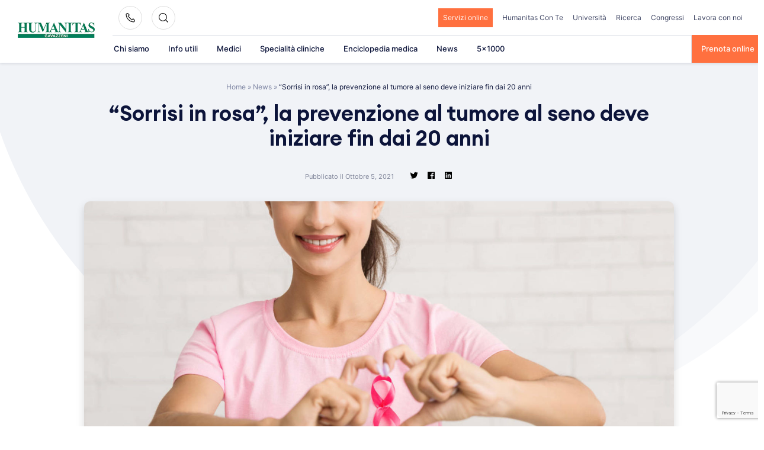

--- FILE ---
content_type: text/html; charset=UTF-8
request_url: https://www.gavazzeni.it/news/sorrisi-in-rosa-la-prevenzione-al-tumore-al-seno-deve-iniziare-fin-dai-20-anni/
body_size: 40486
content:
<!doctype html>
<html lang="it-IT">
<head>
    <meta charset="UTF-8">
    <meta name="viewport" content="width=device-width, initial-scale=1">
    <link rel="profile" href="https://gmpg.org/xfn/11">

	<meta name='robots' content='index, follow, max-image-preview:large, max-snippet:-1, max-video-preview:-1' />

            <script data-no-defer="1" data-ezscrex="false" data-cfasync="false" data-pagespeed-no-defer data-cookieconsent="ignore">
                var ctPublicFunctions = {"_ajax_nonce":"0e3052cc73","_rest_nonce":"dc1fd68a13","_ajax_url":"\/wp-admin\/admin-ajax.php","_rest_url":"https:\/\/www.gavazzeni.it\/wp-json\/","data__cookies_type":"none","data__ajax_type":"rest","data__bot_detector_enabled":"1","data__frontend_data_log_enabled":1,"cookiePrefix":"","wprocket_detected":true,"host_url":"www.gavazzeni.it","text__ee_click_to_select":"Click to select the whole data","text__ee_original_email":"The complete one is","text__ee_got_it":"Got it","text__ee_blocked":"Blocked","text__ee_cannot_connect":"Cannot connect","text__ee_cannot_decode":"Can not decode email. Unknown reason","text__ee_email_decoder":"CleanTalk email decoder","text__ee_wait_for_decoding":"The magic is on the way!","text__ee_decoding_process":"Please wait a few seconds while we decode the contact data."}
            </script>
        
            <script data-no-defer="1" data-ezscrex="false" data-cfasync="false" data-pagespeed-no-defer data-cookieconsent="ignore">
                var ctPublic = {"_ajax_nonce":"0e3052cc73","settings__forms__check_internal":"0","settings__forms__check_external":"0","settings__forms__force_protection":0,"settings__forms__search_test":"1","settings__forms__wc_add_to_cart":"0","settings__data__bot_detector_enabled":"1","settings__sfw__anti_crawler":0,"blog_home":"https:\/\/www.gavazzeni.it\/","pixel__setting":"3","pixel__enabled":true,"pixel__url":null,"data__email_check_before_post":"1","data__email_check_exist_post":1,"data__cookies_type":"none","data__key_is_ok":true,"data__visible_fields_required":true,"wl_brandname":"Anti-Spam by CleanTalk","wl_brandname_short":"CleanTalk","ct_checkjs_key":"f56cfe2f5ffe5705012a6a7b016603bf27edbeee27b0e7da8d73bd495695de5c","emailEncoderPassKey":"878aa69faa3f90b2f33ab466685c43d0","bot_detector_forms_excluded":"W10=","advancedCacheExists":true,"varnishCacheExists":false,"wc_ajax_add_to_cart":false}
            </script>
        
	<!-- This site is optimized with the Yoast SEO plugin v26.6 - https://yoast.com/wordpress/plugins/seo/ -->
	<title>&quot;Sorrisi in rosa&quot;, la prevenzione al tumore al seno deve iniziare fin dai 20 anni - Humanitas Gavazzeni</title>
	<link rel="canonical" href="https://www.gavazzeni.it/news/sorrisi-in-rosa-la-prevenzione-al-tumore-al-seno-deve-iniziare-fin-dai-20-anni/" />
	<meta property="og:locale" content="it_IT" />
	<meta property="og:type" content="article" />
	<meta property="og:title" content="&quot;Sorrisi in rosa&quot;, la prevenzione al tumore al seno deve iniziare fin dai 20 anni - Humanitas Gavazzeni" />
	<meta property="og:description" content="Ottobre è il mese della prevenzione al tumore al seno. [&hellip;]" />
	<meta property="og:url" content="https://www.gavazzeni.it/news/sorrisi-in-rosa-la-prevenzione-al-tumore-al-seno-deve-iniziare-fin-dai-20-anni/" />
	<meta property="og:site_name" content="Humanitas Gavazzeni" />
	<meta property="article:modified_time" content="2024-05-21T21:30:40+00:00" />
	<meta property="og:image" content="https://www.gavazzeni.it/wp-content/uploads/2022/02/prevenzione_seno2-e1633522817761.jpg" />
	<meta property="og:image:width" content="1620" />
	<meta property="og:image:height" content="749" />
	<meta property="og:image:type" content="image/jpeg" />
	<meta name="twitter:card" content="summary_large_image" />
	<meta name="twitter:label1" content="Tempo di lettura stimato" />
	<meta name="twitter:data1" content="3 minuti" />
	<script type="application/ld+json" class="yoast-schema-graph">{"@context":"https://schema.org","@graph":[{"@type":"WebPage","@id":"https://www.gavazzeni.it/news/sorrisi-in-rosa-la-prevenzione-al-tumore-al-seno-deve-iniziare-fin-dai-20-anni/","url":"https://www.gavazzeni.it/news/sorrisi-in-rosa-la-prevenzione-al-tumore-al-seno-deve-iniziare-fin-dai-20-anni/","name":"\"Sorrisi in rosa\", la prevenzione al tumore al seno deve iniziare fin dai 20 anni - Humanitas Gavazzeni","isPartOf":{"@id":"https://www.gavazzeni.it/#website"},"primaryImageOfPage":{"@id":"https://www.gavazzeni.it/news/sorrisi-in-rosa-la-prevenzione-al-tumore-al-seno-deve-iniziare-fin-dai-20-anni/#primaryimage"},"image":{"@id":"https://www.gavazzeni.it/news/sorrisi-in-rosa-la-prevenzione-al-tumore-al-seno-deve-iniziare-fin-dai-20-anni/#primaryimage"},"thumbnailUrl":"https://www.gavazzeni.it/wp-content/uploads/2022/02/prevenzione_seno2-e1633522817761.jpg","datePublished":"2021-10-05T10:16:56+00:00","dateModified":"2024-05-21T21:30:40+00:00","breadcrumb":{"@id":"https://www.gavazzeni.it/news/sorrisi-in-rosa-la-prevenzione-al-tumore-al-seno-deve-iniziare-fin-dai-20-anni/#breadcrumb"},"inLanguage":"it-IT","potentialAction":[{"@type":"ReadAction","target":["https://www.gavazzeni.it/news/sorrisi-in-rosa-la-prevenzione-al-tumore-al-seno-deve-iniziare-fin-dai-20-anni/"]}]},{"@type":"ImageObject","inLanguage":"it-IT","@id":"https://www.gavazzeni.it/news/sorrisi-in-rosa-la-prevenzione-al-tumore-al-seno-deve-iniziare-fin-dai-20-anni/#primaryimage","url":"https://www.gavazzeni.it/wp-content/uploads/2022/02/prevenzione_seno2-e1633522817761.jpg","contentUrl":"https://www.gavazzeni.it/wp-content/uploads/2022/02/prevenzione_seno2-e1633522817761.jpg","width":1620,"height":749},{"@type":"BreadcrumbList","@id":"https://www.gavazzeni.it/news/sorrisi-in-rosa-la-prevenzione-al-tumore-al-seno-deve-iniziare-fin-dai-20-anni/#breadcrumb","itemListElement":[{"@type":"ListItem","position":1,"name":"Home","item":"https://www.gavazzeni.it/"},{"@type":"ListItem","position":2,"name":"News","item":"https://www.gavazzeni.it/news/"},{"@type":"ListItem","position":3,"name":"&#8220;Sorrisi in rosa&#8221;, la prevenzione al tumore al seno deve iniziare fin dai 20 anni"}]},{"@type":"WebSite","@id":"https://www.gavazzeni.it/#website","url":"https://www.gavazzeni.it/","name":"Humanitas Gavazzeni","description":"","publisher":{"@id":"https://www.gavazzeni.it/#organization"},"potentialAction":[{"@type":"SearchAction","target":{"@type":"EntryPoint","urlTemplate":"https://www.gavazzeni.it/?s={search_term_string}"},"query-input":{"@type":"PropertyValueSpecification","valueRequired":true,"valueName":"search_term_string"}}],"inLanguage":"it-IT"},{"@type":"Organization","@id":"https://www.gavazzeni.it/#organization","name":"Humanitas Gavazzeni","url":"https://www.gavazzeni.it/","logo":{"@type":"ImageObject","inLanguage":"it-IT","@id":"https://www.gavazzeni.it/#/schema/logo/image/","url":"https://www.gavazzeni.it/wp-content/uploads/2021/08/logo-1.png","contentUrl":"https://www.gavazzeni.it/wp-content/uploads/2021/08/logo-1.png","width":205,"height":59,"caption":"Humanitas Gavazzeni"},"image":{"@id":"https://www.gavazzeni.it/#/schema/logo/image/"}}]}</script>
	<!-- / Yoast SEO plugin. -->


<link rel='dns-prefetch' href='//fd.cleantalk.org' />
<link rel="alternate" type="application/rss+xml" title="Humanitas Gavazzeni &raquo; Feed" href="https://www.gavazzeni.it/feed/" />
<link rel="alternate" title="oEmbed (JSON)" type="application/json+oembed" href="https://www.gavazzeni.it/wp-json/oembed/1.0/embed?url=https%3A%2F%2Fwww.gavazzeni.it%2Fnews%2Fsorrisi-in-rosa-la-prevenzione-al-tumore-al-seno-deve-iniziare-fin-dai-20-anni%2F" />
<link rel="alternate" title="oEmbed (XML)" type="text/xml+oembed" href="https://www.gavazzeni.it/wp-json/oembed/1.0/embed?url=https%3A%2F%2Fwww.gavazzeni.it%2Fnews%2Fsorrisi-in-rosa-la-prevenzione-al-tumore-al-seno-deve-iniziare-fin-dai-20-anni%2F&#038;format=xml" />
<style id='wp-img-auto-sizes-contain-inline-css'>
img:is([sizes=auto i],[sizes^="auto," i]){contain-intrinsic-size:3000px 1500px}
/*# sourceURL=wp-img-auto-sizes-contain-inline-css */
</style>
<style id='wp-emoji-styles-inline-css'>

	img.wp-smiley, img.emoji {
		display: inline !important;
		border: none !important;
		box-shadow: none !important;
		height: 1em !important;
		width: 1em !important;
		margin: 0 0.07em !important;
		vertical-align: -0.1em !important;
		background: none !important;
		padding: 0 !important;
	}
/*# sourceURL=wp-emoji-styles-inline-css */
</style>
<style id='wp-block-library-inline-css'>
:root{--wp-block-synced-color:#7a00df;--wp-block-synced-color--rgb:122,0,223;--wp-bound-block-color:var(--wp-block-synced-color);--wp-editor-canvas-background:#ddd;--wp-admin-theme-color:#007cba;--wp-admin-theme-color--rgb:0,124,186;--wp-admin-theme-color-darker-10:#006ba1;--wp-admin-theme-color-darker-10--rgb:0,107,160.5;--wp-admin-theme-color-darker-20:#005a87;--wp-admin-theme-color-darker-20--rgb:0,90,135;--wp-admin-border-width-focus:2px}@media (min-resolution:192dpi){:root{--wp-admin-border-width-focus:1.5px}}.wp-element-button{cursor:pointer}:root .has-very-light-gray-background-color{background-color:#eee}:root .has-very-dark-gray-background-color{background-color:#313131}:root .has-very-light-gray-color{color:#eee}:root .has-very-dark-gray-color{color:#313131}:root .has-vivid-green-cyan-to-vivid-cyan-blue-gradient-background{background:linear-gradient(135deg,#00d084,#0693e3)}:root .has-purple-crush-gradient-background{background:linear-gradient(135deg,#34e2e4,#4721fb 50%,#ab1dfe)}:root .has-hazy-dawn-gradient-background{background:linear-gradient(135deg,#faaca8,#dad0ec)}:root .has-subdued-olive-gradient-background{background:linear-gradient(135deg,#fafae1,#67a671)}:root .has-atomic-cream-gradient-background{background:linear-gradient(135deg,#fdd79a,#004a59)}:root .has-nightshade-gradient-background{background:linear-gradient(135deg,#330968,#31cdcf)}:root .has-midnight-gradient-background{background:linear-gradient(135deg,#020381,#2874fc)}:root{--wp--preset--font-size--normal:16px;--wp--preset--font-size--huge:42px}.has-regular-font-size{font-size:1em}.has-larger-font-size{font-size:2.625em}.has-normal-font-size{font-size:var(--wp--preset--font-size--normal)}.has-huge-font-size{font-size:var(--wp--preset--font-size--huge)}.has-text-align-center{text-align:center}.has-text-align-left{text-align:left}.has-text-align-right{text-align:right}.has-fit-text{white-space:nowrap!important}#end-resizable-editor-section{display:none}.aligncenter{clear:both}.items-justified-left{justify-content:flex-start}.items-justified-center{justify-content:center}.items-justified-right{justify-content:flex-end}.items-justified-space-between{justify-content:space-between}.screen-reader-text{border:0;clip-path:inset(50%);height:1px;margin:-1px;overflow:hidden;padding:0;position:absolute;width:1px;word-wrap:normal!important}.screen-reader-text:focus{background-color:#ddd;clip-path:none;color:#444;display:block;font-size:1em;height:auto;left:5px;line-height:normal;padding:15px 23px 14px;text-decoration:none;top:5px;width:auto;z-index:100000}html :where(.has-border-color){border-style:solid}html :where([style*=border-top-color]){border-top-style:solid}html :where([style*=border-right-color]){border-right-style:solid}html :where([style*=border-bottom-color]){border-bottom-style:solid}html :where([style*=border-left-color]){border-left-style:solid}html :where([style*=border-width]){border-style:solid}html :where([style*=border-top-width]){border-top-style:solid}html :where([style*=border-right-width]){border-right-style:solid}html :where([style*=border-bottom-width]){border-bottom-style:solid}html :where([style*=border-left-width]){border-left-style:solid}html :where(img[class*=wp-image-]){height:auto;max-width:100%}:where(figure){margin:0 0 1em}html :where(.is-position-sticky){--wp-admin--admin-bar--position-offset:var(--wp-admin--admin-bar--height,0px)}@media screen and (max-width:600px){html :where(.is-position-sticky){--wp-admin--admin-bar--position-offset:0px}}

/*# sourceURL=wp-block-library-inline-css */
</style><style id='wp-block-heading-inline-css'>
h1:where(.wp-block-heading).has-background,h2:where(.wp-block-heading).has-background,h3:where(.wp-block-heading).has-background,h4:where(.wp-block-heading).has-background,h5:where(.wp-block-heading).has-background,h6:where(.wp-block-heading).has-background{padding:1.25em 2.375em}h1.has-text-align-left[style*=writing-mode]:where([style*=vertical-lr]),h1.has-text-align-right[style*=writing-mode]:where([style*=vertical-rl]),h2.has-text-align-left[style*=writing-mode]:where([style*=vertical-lr]),h2.has-text-align-right[style*=writing-mode]:where([style*=vertical-rl]),h3.has-text-align-left[style*=writing-mode]:where([style*=vertical-lr]),h3.has-text-align-right[style*=writing-mode]:where([style*=vertical-rl]),h4.has-text-align-left[style*=writing-mode]:where([style*=vertical-lr]),h4.has-text-align-right[style*=writing-mode]:where([style*=vertical-rl]),h5.has-text-align-left[style*=writing-mode]:where([style*=vertical-lr]),h5.has-text-align-right[style*=writing-mode]:where([style*=vertical-rl]),h6.has-text-align-left[style*=writing-mode]:where([style*=vertical-lr]),h6.has-text-align-right[style*=writing-mode]:where([style*=vertical-rl]){rotate:180deg}
/*# sourceURL=https://www.gavazzeni.it/wp-includes/blocks/heading/style.min.css */
</style>
<style id='global-styles-inline-css'>
:root{--wp--preset--aspect-ratio--square: 1;--wp--preset--aspect-ratio--4-3: 4/3;--wp--preset--aspect-ratio--3-4: 3/4;--wp--preset--aspect-ratio--3-2: 3/2;--wp--preset--aspect-ratio--2-3: 2/3;--wp--preset--aspect-ratio--16-9: 16/9;--wp--preset--aspect-ratio--9-16: 9/16;--wp--preset--color--black: #2a2a2a;--wp--preset--color--cyan-bluish-gray: #abb8c3;--wp--preset--color--white: #FFFFFF;--wp--preset--color--pale-pink: #f78da7;--wp--preset--color--vivid-red: #cf2e2e;--wp--preset--color--luminous-vivid-orange: #ff6900;--wp--preset--color--luminous-vivid-amber: #fcb900;--wp--preset--color--light-green-cyan: #7bdcb5;--wp--preset--color--vivid-green-cyan: #00d084;--wp--preset--color--pale-cyan-blue: #8ed1fc;--wp--preset--color--vivid-cyan-blue: #0693e3;--wp--preset--color--vivid-purple: #9b51e0;--wp--preset--color--gray: #727477;--wp--preset--color--humanitas-green: #007953;--wp--preset--color--main-blue: #0C143A;--wp--preset--color--main-cta: #FF703F;--wp--preset--color--main-yellow: #E4B500;--wp--preset--color--background-gray: #F1F3F7;--wp--preset--color--background-green: #f2f8f6;--wp--preset--gradient--vivid-cyan-blue-to-vivid-purple: linear-gradient(135deg,rgb(6,147,227) 0%,rgb(155,81,224) 100%);--wp--preset--gradient--light-green-cyan-to-vivid-green-cyan: linear-gradient(135deg,rgb(122,220,180) 0%,rgb(0,208,130) 100%);--wp--preset--gradient--luminous-vivid-amber-to-luminous-vivid-orange: linear-gradient(135deg,rgb(252,185,0) 0%,rgb(255,105,0) 100%);--wp--preset--gradient--luminous-vivid-orange-to-vivid-red: linear-gradient(135deg,rgb(255,105,0) 0%,rgb(207,46,46) 100%);--wp--preset--gradient--very-light-gray-to-cyan-bluish-gray: linear-gradient(135deg,rgb(238,238,238) 0%,rgb(169,184,195) 100%);--wp--preset--gradient--cool-to-warm-spectrum: linear-gradient(135deg,rgb(74,234,220) 0%,rgb(151,120,209) 20%,rgb(207,42,186) 40%,rgb(238,44,130) 60%,rgb(251,105,98) 80%,rgb(254,248,76) 100%);--wp--preset--gradient--blush-light-purple: linear-gradient(135deg,rgb(255,206,236) 0%,rgb(152,150,240) 100%);--wp--preset--gradient--blush-bordeaux: linear-gradient(135deg,rgb(254,205,165) 0%,rgb(254,45,45) 50%,rgb(107,0,62) 100%);--wp--preset--gradient--luminous-dusk: linear-gradient(135deg,rgb(255,203,112) 0%,rgb(199,81,192) 50%,rgb(65,88,208) 100%);--wp--preset--gradient--pale-ocean: linear-gradient(135deg,rgb(255,245,203) 0%,rgb(182,227,212) 50%,rgb(51,167,181) 100%);--wp--preset--gradient--electric-grass: linear-gradient(135deg,rgb(202,248,128) 0%,rgb(113,206,126) 100%);--wp--preset--gradient--midnight: linear-gradient(135deg,rgb(2,3,129) 0%,rgb(40,116,252) 100%);--wp--preset--font-size--small: 14px;--wp--preset--font-size--medium: 20px;--wp--preset--font-size--large: 18px;--wp--preset--font-size--x-large: 42px;--wp--preset--font-size--normal: 16px;--wp--preset--font-size--larger: 22px;--wp--preset--spacing--20: 0.44rem;--wp--preset--spacing--30: 0.67rem;--wp--preset--spacing--40: 1rem;--wp--preset--spacing--50: 1.5rem;--wp--preset--spacing--60: 2.25rem;--wp--preset--spacing--70: 3.38rem;--wp--preset--spacing--80: 5.06rem;--wp--preset--shadow--natural: 6px 6px 9px rgba(0, 0, 0, 0.2);--wp--preset--shadow--deep: 12px 12px 50px rgba(0, 0, 0, 0.4);--wp--preset--shadow--sharp: 6px 6px 0px rgba(0, 0, 0, 0.2);--wp--preset--shadow--outlined: 6px 6px 0px -3px rgb(255, 255, 255), 6px 6px rgb(0, 0, 0);--wp--preset--shadow--crisp: 6px 6px 0px rgb(0, 0, 0);}:where(.is-layout-flex){gap: 0.5em;}:where(.is-layout-grid){gap: 0.5em;}body .is-layout-flex{display: flex;}.is-layout-flex{flex-wrap: wrap;align-items: center;}.is-layout-flex > :is(*, div){margin: 0;}body .is-layout-grid{display: grid;}.is-layout-grid > :is(*, div){margin: 0;}:where(.wp-block-columns.is-layout-flex){gap: 2em;}:where(.wp-block-columns.is-layout-grid){gap: 2em;}:where(.wp-block-post-template.is-layout-flex){gap: 1.25em;}:where(.wp-block-post-template.is-layout-grid){gap: 1.25em;}.has-black-color{color: var(--wp--preset--color--black) !important;}.has-cyan-bluish-gray-color{color: var(--wp--preset--color--cyan-bluish-gray) !important;}.has-white-color{color: var(--wp--preset--color--white) !important;}.has-pale-pink-color{color: var(--wp--preset--color--pale-pink) !important;}.has-vivid-red-color{color: var(--wp--preset--color--vivid-red) !important;}.has-luminous-vivid-orange-color{color: var(--wp--preset--color--luminous-vivid-orange) !important;}.has-luminous-vivid-amber-color{color: var(--wp--preset--color--luminous-vivid-amber) !important;}.has-light-green-cyan-color{color: var(--wp--preset--color--light-green-cyan) !important;}.has-vivid-green-cyan-color{color: var(--wp--preset--color--vivid-green-cyan) !important;}.has-pale-cyan-blue-color{color: var(--wp--preset--color--pale-cyan-blue) !important;}.has-vivid-cyan-blue-color{color: var(--wp--preset--color--vivid-cyan-blue) !important;}.has-vivid-purple-color{color: var(--wp--preset--color--vivid-purple) !important;}.has-black-background-color{background-color: var(--wp--preset--color--black) !important;}.has-cyan-bluish-gray-background-color{background-color: var(--wp--preset--color--cyan-bluish-gray) !important;}.has-white-background-color{background-color: var(--wp--preset--color--white) !important;}.has-pale-pink-background-color{background-color: var(--wp--preset--color--pale-pink) !important;}.has-vivid-red-background-color{background-color: var(--wp--preset--color--vivid-red) !important;}.has-luminous-vivid-orange-background-color{background-color: var(--wp--preset--color--luminous-vivid-orange) !important;}.has-luminous-vivid-amber-background-color{background-color: var(--wp--preset--color--luminous-vivid-amber) !important;}.has-light-green-cyan-background-color{background-color: var(--wp--preset--color--light-green-cyan) !important;}.has-vivid-green-cyan-background-color{background-color: var(--wp--preset--color--vivid-green-cyan) !important;}.has-pale-cyan-blue-background-color{background-color: var(--wp--preset--color--pale-cyan-blue) !important;}.has-vivid-cyan-blue-background-color{background-color: var(--wp--preset--color--vivid-cyan-blue) !important;}.has-vivid-purple-background-color{background-color: var(--wp--preset--color--vivid-purple) !important;}.has-black-border-color{border-color: var(--wp--preset--color--black) !important;}.has-cyan-bluish-gray-border-color{border-color: var(--wp--preset--color--cyan-bluish-gray) !important;}.has-white-border-color{border-color: var(--wp--preset--color--white) !important;}.has-pale-pink-border-color{border-color: var(--wp--preset--color--pale-pink) !important;}.has-vivid-red-border-color{border-color: var(--wp--preset--color--vivid-red) !important;}.has-luminous-vivid-orange-border-color{border-color: var(--wp--preset--color--luminous-vivid-orange) !important;}.has-luminous-vivid-amber-border-color{border-color: var(--wp--preset--color--luminous-vivid-amber) !important;}.has-light-green-cyan-border-color{border-color: var(--wp--preset--color--light-green-cyan) !important;}.has-vivid-green-cyan-border-color{border-color: var(--wp--preset--color--vivid-green-cyan) !important;}.has-pale-cyan-blue-border-color{border-color: var(--wp--preset--color--pale-cyan-blue) !important;}.has-vivid-cyan-blue-border-color{border-color: var(--wp--preset--color--vivid-cyan-blue) !important;}.has-vivid-purple-border-color{border-color: var(--wp--preset--color--vivid-purple) !important;}.has-vivid-cyan-blue-to-vivid-purple-gradient-background{background: var(--wp--preset--gradient--vivid-cyan-blue-to-vivid-purple) !important;}.has-light-green-cyan-to-vivid-green-cyan-gradient-background{background: var(--wp--preset--gradient--light-green-cyan-to-vivid-green-cyan) !important;}.has-luminous-vivid-amber-to-luminous-vivid-orange-gradient-background{background: var(--wp--preset--gradient--luminous-vivid-amber-to-luminous-vivid-orange) !important;}.has-luminous-vivid-orange-to-vivid-red-gradient-background{background: var(--wp--preset--gradient--luminous-vivid-orange-to-vivid-red) !important;}.has-very-light-gray-to-cyan-bluish-gray-gradient-background{background: var(--wp--preset--gradient--very-light-gray-to-cyan-bluish-gray) !important;}.has-cool-to-warm-spectrum-gradient-background{background: var(--wp--preset--gradient--cool-to-warm-spectrum) !important;}.has-blush-light-purple-gradient-background{background: var(--wp--preset--gradient--blush-light-purple) !important;}.has-blush-bordeaux-gradient-background{background: var(--wp--preset--gradient--blush-bordeaux) !important;}.has-luminous-dusk-gradient-background{background: var(--wp--preset--gradient--luminous-dusk) !important;}.has-pale-ocean-gradient-background{background: var(--wp--preset--gradient--pale-ocean) !important;}.has-electric-grass-gradient-background{background: var(--wp--preset--gradient--electric-grass) !important;}.has-midnight-gradient-background{background: var(--wp--preset--gradient--midnight) !important;}.has-small-font-size{font-size: var(--wp--preset--font-size--small) !important;}.has-medium-font-size{font-size: var(--wp--preset--font-size--medium) !important;}.has-large-font-size{font-size: var(--wp--preset--font-size--large) !important;}.has-x-large-font-size{font-size: var(--wp--preset--font-size--x-large) !important;}
/*# sourceURL=global-styles-inline-css */
</style>

<style id='classic-theme-styles-inline-css'>
/*! This file is auto-generated */
.wp-block-button__link{color:#fff;background-color:#32373c;border-radius:9999px;box-shadow:none;text-decoration:none;padding:calc(.667em + 2px) calc(1.333em + 2px);font-size:1.125em}.wp-block-file__button{background:#32373c;color:#fff;text-decoration:none}
/*# sourceURL=/wp-includes/css/classic-themes.min.css */
</style>
<link rel='stylesheet' id='wp-components-css' href='https://www.gavazzeni.it/wp-includes/css/dist/components/style.min.css?ver=6.9' media='all' />
<link rel='stylesheet' id='wp-preferences-css' href='https://www.gavazzeni.it/wp-includes/css/dist/preferences/style.min.css?ver=6.9' media='all' />
<link rel='stylesheet' id='wp-block-editor-css' href='https://www.gavazzeni.it/wp-includes/css/dist/block-editor/style.min.css?ver=6.9' media='all' />
<link data-minify="1" rel='stylesheet' id='popup-maker-block-library-style-css' href='https://www.gavazzeni.it/wp-content/cache/min/1/wp-content/plugins/popup-maker/dist/packages/block-library-style.css?ver=1765806508' media='all' />
<link rel='stylesheet' id='cleantalk-public-css-css' href='https://www.gavazzeni.it/wp-content/cache/background-css/www.gavazzeni.it/wp-content/plugins/cleantalk-spam-protect/css/cleantalk-public.min.css?ver=6.69.2_1765467983&wpr_t=1769697119' media='all' />
<link rel='stylesheet' id='cleantalk-email-decoder-css-css' href='https://www.gavazzeni.it/wp-content/plugins/cleantalk-spam-protect/css/cleantalk-email-decoder.min.css?ver=6.69.2_1765467983' media='all' />
<link data-minify="1" rel='stylesheet' id='contact-form-7-css' href='https://www.gavazzeni.it/wp-content/cache/min/1/wp-content/plugins/contact-form-7/includes/css/styles.css?ver=1765806508' media='all' />
<link data-minify="1" rel='stylesheet' id='hmc_starter-style-css' href='https://www.gavazzeni.it/wp-content/cache/background-css/www.gavazzeni.it/wp-content/cache/min/1/wp-content/themes/hit-theme/assets/css/site.css?ver=1765806508&wpr_t=1769697119' media='all' />
<link data-minify="1" rel='stylesheet' id='popup-maker-site-css' href='https://www.gavazzeni.it/wp-content/cache/min/1/wp-content/uploads/pum/pum-site-styles.css?ver=1765806508' media='all' />
<link data-minify="1" rel='stylesheet' id='child-style-css' href='https://www.gavazzeni.it/wp-content/cache/background-css/www.gavazzeni.it/wp-content/cache/min/1/wp-content/themes/gavazzeni-hit-child-theme/assets/css/site.css?ver=1765806508&wpr_t=1769697119' media='all' />
<link data-minify="1" rel='stylesheet' id='cf7cf-style-css' href='https://www.gavazzeni.it/wp-content/cache/min/1/wp-content/plugins/cf7-conditional-fields/style.css?ver=1765806508' media='all' />
<style id='kadence-blocks-global-variables-inline-css'>
:root {--global-kb-font-size-sm:clamp(0.8rem, 0.73rem + 0.217vw, 0.9rem);--global-kb-font-size-md:clamp(1.1rem, 0.995rem + 0.326vw, 1.25rem);--global-kb-font-size-lg:clamp(1.75rem, 1.576rem + 0.543vw, 2rem);--global-kb-font-size-xl:clamp(2.25rem, 1.728rem + 1.63vw, 3rem);--global-kb-font-size-xxl:clamp(2.5rem, 1.456rem + 3.26vw, 4rem);--global-kb-font-size-xxxl:clamp(2.75rem, 0.489rem + 7.065vw, 6rem);}:root {--global-palette1: #3182CE;--global-palette2: #2B6CB0;--global-palette3: #1A202C;--global-palette4: #2D3748;--global-palette5: #4A5568;--global-palette6: #718096;--global-palette7: #EDF2F7;--global-palette8: #F7FAFC;--global-palette9: #ffffff;}
/*# sourceURL=kadence-blocks-global-variables-inline-css */
</style>
<style id='rocket-lazyload-inline-css'>
.rll-youtube-player{position:relative;padding-bottom:56.23%;height:0;overflow:hidden;max-width:100%;}.rll-youtube-player:focus-within{outline: 2px solid currentColor;outline-offset: 5px;}.rll-youtube-player iframe{position:absolute;top:0;left:0;width:100%;height:100%;z-index:100;background:0 0}.rll-youtube-player img{bottom:0;display:block;left:0;margin:auto;max-width:100%;width:100%;position:absolute;right:0;top:0;border:none;height:auto;-webkit-transition:.4s all;-moz-transition:.4s all;transition:.4s all}.rll-youtube-player img:hover{-webkit-filter:brightness(75%)}.rll-youtube-player .play{height:100%;width:100%;left:0;top:0;position:absolute;background:var(--wpr-bg-958898cc-63aa-4b6b-b4b7-5b1c028b5750) no-repeat center;background-color: transparent !important;cursor:pointer;border:none;}
/*# sourceURL=rocket-lazyload-inline-css */
</style>
<script id="webtoffee-cookie-consent-js-extra">
var _wccConfig = {"_ipData":[],"_assetsURL":"https://www.gavazzeni.it/wp-content/plugins/webtoffee-cookie-consent/lite/frontend/images/","_publicURL":"https://www.gavazzeni.it","_categories":[{"name":"Necessaria","slug":"necessary","isNecessary":true,"ccpaDoNotSell":true,"cookies":[{"cookieID":"visid_incap_*","domain":".gavazzeni.it","provider":"sitelock.com"},{"cookieID":"incap_ses_*","domain":".gavazzeni.it","provider":"sitelock.com"},{"cookieID":"wt_consent","domain":"www.gavazzeni.it","provider":""},{"cookieID":"_GRECAPTCHA","domain":"www.google.com","provider":"google.com"},{"cookieID":"apbct_urls","domain":"gavazzeni.it","provider":"plugins/cleantalk-spam-protect"},{"cookieID":"ct_has_scrolled","domain":"gavazzeni.it","provider":"plugins/cleantalk-spam-protect"},{"cookieID":"apbct_headless","domain":"gavazzeni.it","provider":"plugins/cleantalk-spam-protect"},{"cookieID":"apbct_page_hits","domain":"gavazzeni.it","provider":"plugins/cleantalk-spam-protect"},{"cookieID":"apbct_visible_fields","domain":"gavazzeni.it","provider":"plugins/cleantalk-spam-protect"},{"cookieID":"ct_pointer_data","domain":"gavazzeni.it","provider":"plugins/cleantalk-spam-protect"},{"cookieID":"ct_timezone","domain":"gavazzeni.it","provider":"plugins/cleantalk-spam-protect"},{"cookieID":"apbct_pixel_url","domain":"gavazzeni.it","provider":"plugins/cleantalk-spam-protect"},{"cookieID":"rc::a","domain":"google.com","provider":"google.com"},{"cookieID":"rc::f","domain":"google.com","provider":"google.com"},{"cookieID":"wpEmojiSettingsSupports","domain":"gavazzeni.it","provider":""},{"cookieID":"rc::c","domain":"google.com","provider":"google.com"},{"cookieID":"rc::b","domain":"google.com","provider":"google.com"},{"cookieID":"ARRAffinitySameSite","domain":".prenota.humanitas.it","provider":"monitor.azure.com|azureedge.net"},{"cookieID":"ARRAffinity","domain":"prenota.humanitas.it","provider":"monitor.azure.com|azureedge.net"},{"cookieID":"nlbi_*","domain":".humanitas.it","provider":"thehotelsnetwork.com/js/hotel_price_widget.js"},{"cookieID":"AWSALBCORS","domain":"emea3.recruitmentplatform.com","provider":"aws.amazon.com"},{"cookieID":"JSESSIONID","domain":"emea3.recruitmentplatform.com","provider":"newrelic.com"}],"active":true,"defaultConsent":{"gdpr":true,"ccpa":true},"foundNoCookieScript":false},{"name":"Funzionale","slug":"functional","isNecessary":false,"ccpaDoNotSell":true,"cookies":[{"cookieID":"ct_checked_emails","domain":"gavazzeni.it","provider":"plugins/cleantalk-spam-protect"},{"cookieID":"ct_ps_timestamp","domain":"gavazzeni.it","provider":"plugins/cleantalk-spam-protect"},{"cookieID":"ct_fkp_timestamp","domain":"gavazzeni.it","provider":"plugins/cleantalk-spam-protect"},{"cookieID":"ct_checkjs","domain":"gavazzeni.it","provider":"plugins/cleantalk-spam-protect"},{"cookieID":"yt-remote-device-id","domain":"youtube.com","provider":"youtube.com"},{"cookieID":"ytidb::LAST_RESULT_ENTRY_KEY","domain":"youtube.com","provider":"youtube.com"},{"cookieID":"yt-remote-connected-devices","domain":"youtube.com","provider":"youtube.com"},{"cookieID":"yt-remote-session-app","domain":"youtube.com","provider":"youtube.com"},{"cookieID":"yt-remote-cast-installed","domain":"youtube.com","provider":"youtube.com"},{"cookieID":"yt-remote-session-name","domain":"youtube.com","provider":"youtube.com"},{"cookieID":"yt-remote-cast-available","domain":"youtube.com","provider":"youtube.com"},{"cookieID":"yt-remote-fast-check-period","domain":"youtube.com","provider":"youtube.com"}],"active":true,"defaultConsent":{"gdpr":false,"ccpa":false},"foundNoCookieScript":false},{"name":"Analitica","slug":"analytics","isNecessary":false,"ccpaDoNotSell":true,"cookies":[{"cookieID":"___utmvc","domain":"www.gavazzeni.it","provider":"google-analytics.com|googletagmanager.com/gtag/js"},{"cookieID":"_fbp","domain":".gavazzeni.it","provider":"facebook.net"},{"cookieID":"_ga","domain":".gavazzeni.it","provider":"google-analytics.com|googletagmanager.com/gtag/js"},{"cookieID":"_gid","domain":".gavazzeni.it","provider":"google-analytics.com|googletagmanager.com/gtag/js"},{"cookieID":"_gat_UA-*","domain":".gavazzeni.it","provider":"google-analytics.com|googletagmanager.com/gtag/js"},{"cookieID":"_gcl_au","domain":".gavazzeni.it","provider":"googletagmanager.com"},{"cookieID":"_ga_*","domain":".gavazzeni.it","provider":"google-analytics.com|googletagmanager.com/gtag/js"},{"cookieID":"ct_screen_info","domain":"gavazzeni.it","provider":"plugins/cleantalk-spam-protect"}],"active":true,"defaultConsent":{"gdpr":false,"ccpa":false},"foundNoCookieScript":false},{"name":"Prestazioni","slug":"performance","isNecessary":false,"ccpaDoNotSell":true,"cookies":[{"cookieID":"AWSALB","domain":"emea3.recruitmentplatform.com","provider":"aws.amazon.com"}],"active":true,"defaultConsent":{"gdpr":false,"ccpa":false},"foundNoCookieScript":false},{"name":"Pubblicitari","slug":"advertisement","isNecessary":false,"ccpaDoNotSell":true,"cookies":[{"cookieID":"test_cookie","domain":".doubleclick.net","provider":"doubleclick.net"},{"cookieID":"YSC","domain":".youtube.com","provider":"youtube.com"},{"cookieID":"VISITOR_INFO1_LIVE","domain":".youtube.com","provider":"youtube.com"},{"cookieID":"VISITOR_PRIVACY_METADATA","domain":".youtube.com","provider":"youtube.com"},{"cookieID":"yt.innertube::requests","domain":"youtube.com","provider":"youtube.com"},{"cookieID":"yt.innertube::nextId","domain":"youtube.com","provider":"youtube.com"}],"active":true,"defaultConsent":{"gdpr":false,"ccpa":false},"foundNoCookieScript":false},{"name":"Altre","slug":"others","isNecessary":false,"ccpaDoNotSell":true,"cookies":[{"cookieID":"EXPIRE_TIMESTAMP","domain":"emea3.recruitmentplatform.com","provider":""},{"cookieID":"JSESSIONID_FOSameSite","domain":"emea3.recruitmentplatform.com","provider":""}],"active":true,"defaultConsent":{"gdpr":false,"ccpa":false},"foundNoCookieScript":false}],"_activeLaw":"gdpr","_rootDomain":"","_block":"1","_showBanner":"1","_bannerConfig":{"GDPR":{"settings":{"type":"popup","position":"center","applicableLaw":"gdpr","preferenceCenter":"center","selectedRegion":"EU","consentExpiry":365,"shortcodes":[{"key":"wcc_readmore","content":"\u003Ca href=\"#\" class=\"wcc-policy\" aria-label=\"Politica sui cookie\" target=\"_blank\" rel=\"noopener\" data-tag=\"readmore-button\"\u003EPolitica sui cookie\u003C/a\u003E","tag":"readmore-button","status":false,"attributes":{"rel":"nofollow","target":"_blank"}},{"key":"wcc_show_desc","content":"\u003Cbutton class=\"wcc-show-desc-btn\" data-tag=\"show-desc-button\" aria-label=\"Mostra di pi\u00f9\"\u003EMostra di pi\u00f9\u003C/button\u003E","tag":"show-desc-button","status":true,"attributes":[]},{"key":"wcc_hide_desc","content":"\u003Cbutton class=\"wcc-show-desc-btn\" data-tag=\"hide-desc-button\" aria-label=\"Mostra meno\"\u003EMostra meno\u003C/button\u003E","tag":"hide-desc-button","status":true,"attributes":[]},{"key":"wcc_category_toggle_label","content":"[wcc_{{status}}_category_label] [wcc_preference_{{category_slug}}_title]","tag":"","status":true,"attributes":[]},{"key":"wcc_enable_category_label","content":"Abilitare","tag":"","status":true,"attributes":[]},{"key":"wcc_disable_category_label","content":"Disattivare","tag":"","status":true,"attributes":[]},{"key":"wcc_video_placeholder","content":"\u003Cdiv class=\"video-placeholder-normal\" data-tag=\"video-placeholder\" id=\"[UNIQUEID]\"\u003E\u003Cp class=\"video-placeholder-text-normal\" data-tag=\"placeholder-title\"\u003ESi prega di accettare il {category} consenso ai cookie\u003C/p\u003E\u003C/div\u003E","tag":"","status":true,"attributes":[]},{"key":"wcc_enable_optout_label","content":"Abilitare","tag":"","status":true,"attributes":[]},{"key":"wcc_disable_optout_label","content":"Disattivare","tag":"","status":true,"attributes":[]},{"key":"wcc_optout_toggle_label","content":"[wcc_{{status}}_optout_label] [wcc_optout_option_title]","tag":"","status":true,"attributes":[]},{"key":"wcc_optout_option_title","content":"Non vendere o condividere i miei dati personali","tag":"","status":true,"attributes":[]},{"key":"wcc_optout_close_label","content":"Vicino","tag":"","status":true,"attributes":[]}],"bannerEnabled":true},"behaviours":{"reloadBannerOnAccept":false,"loadAnalyticsByDefault":false,"animations":{"onLoad":"animate","onHide":"sticky"}},"config":{"revisitConsent":{"status":false,"tag":"revisit-consent","position":"bottom-left","meta":{"url":"#"},"styles":[],"elements":{"title":{"type":"text","tag":"revisit-consent-title","status":true,"styles":{"color":"#0056a7"}}}},"preferenceCenter":{"toggle":{"status":true,"tag":"detail-category-toggle","type":"toggle","states":{"active":{"styles":{"background-color":"#000000"}},"inactive":{"styles":{"background-color":"#D0D5D2"}}}},"poweredBy":{"status":false,"tag":"detail-powered-by","styles":{"background-color":"#EDEDED","color":"#293C5B"}}},"categoryPreview":{"status":false,"toggle":{"status":true,"tag":"detail-category-preview-toggle","type":"toggle","states":{"active":{"styles":{"background-color":"#000000"}},"inactive":{"styles":{"background-color":"#D0D5D2"}}}}},"videoPlaceholder":{"status":true,"styles":{"background-color":"#000000","border-color":"#000000","color":"#ffffff"}},"readMore":{"status":false,"tag":"readmore-button","type":"link","meta":{"noFollow":true,"newTab":true},"styles":{"color":"#000000","background-color":"transparent","border-color":"transparent"}},"auditTable":{"status":true},"optOption":{"status":true,"toggle":{"status":true,"tag":"optout-option-toggle","type":"toggle","states":{"active":{"styles":{"background-color":"#000000"}},"inactive":{"styles":{"background-color":"#FFFFFF"}}}},"gpcOption":false}}}},"_version":"3.4.6","_logConsent":"","_tags":[{"tag":"accept-button","styles":{"color":"#FFFFFF","background-color":"#FF703F","border-color":"#FF703F"}},{"tag":"reject-button","styles":{"color":"#000000","background-color":"transparent","border-color":"#FFFFFF"}},{"tag":"settings-button","styles":{"color":"#000000","background-color":"transparent","border-color":"#FFFFFF"}},{"tag":"readmore-button","styles":{"color":"#000000","background-color":"transparent","border-color":"transparent"}},{"tag":"donotsell-button","styles":{"color":"#1863dc","background-color":"transparent","border-color":"transparent"}},{"tag":"accept-button","styles":{"color":"#FFFFFF","background-color":"#FF703F","border-color":"#FF703F"}},{"tag":"revisit-consent","styles":[]}],"_rtl":"","_lawSelected":["GDPR"],"_restApiUrl":"https://directory.cookieyes.com/api/v1/ip","_renewConsent":"","_restrictToCA":"","_customEvents":"","_ccpaAllowedRegions":[],"_gdprAllowedRegions":[],"_closeButtonAction":"reject","_ssl":"1","_providersToBlock":[{"re":"plugins/cleantalk-spam-protect","categories":["functional","analytics"]},{"re":"youtube.com","categories":["functional","advertisement"]},{"re":"facebook.net","categories":["analytics"]},{"re":"aws.amazon.com","categories":["performance"]},{"re":"doubleclick.net","categories":["advertisement"]}]};
var _wccStyles = {"css":{"GDPR":".wcc-overlay{background: #000000; opacity: 0.4; position: fixed; top: 0; left: 0; width: 100%; height: 100%; z-index: 9999999;}.wcc-popup-overflow{overflow: hidden;}.wcc-hide{display: none;}.wcc-btn-revisit-wrapper{display: flex; padding: 6px; border-radius: 8px; opacity: 0px; background-color:#ffffff; box-shadow: 0px 3px 10px 0px #798da04d;  align-items: center; justify-content: center;  position: fixed; z-index: 999999; cursor: pointer;}.wcc-revisit-bottom-left{bottom: 15px; left: 15px;}.wcc-revisit-bottom-right{bottom: 15px; right: 15px;}.wcc-btn-revisit-wrapper .wcc-btn-revisit{display: flex; align-items: center; justify-content: center; background: none; border: none; cursor: pointer; position: relative; margin: 0; padding: 0;}.wcc-btn-revisit-wrapper .wcc-btn-revisit img{max-width: fit-content; margin: 0; } .wcc-btn-revisit-wrapper .wcc-revisit-help-text{font-size:14px; margin-left:4px; display:none;}.wcc-btn-revisit-wrapper:hover .wcc-revisit-help-text, .wcc-btn-revisit-wrapper:focus-within .wcc-revisit-help-text { display: block;}.wcc-revisit-hide{display: none;}.wcc-preference-btn:hover{cursor:pointer; text-decoration:underline;}.wcc-cookie-audit-table { font-family: inherit; border-collapse: collapse; width: 100%;} .wcc-cookie-audit-table th, .wcc-cookie-audit-table td {text-align: left; padding: 10px; font-size: 12px; color: #000000; word-break: normal; background-color: #d9dfe7; border: 1px solid #cbced6;} .wcc-cookie-audit-table tr:nth-child(2n + 1) td { background: #f1f5fa; }.wcc-consent-container{position: fixed; width: 440px; box-sizing: border-box; z-index: 99999999; transform: translate(-50%, -50%); border-radius: 6px;}.wcc-consent-container .wcc-consent-bar{background: #ffffff; border: 1px solid; padding: 20px 26px; border-radius: 6px; box-shadow: 0 -1px 10px 0 #acabab4d;}.wcc-consent-bar .wcc-banner-btn-close{position: absolute; right: 14px; top: 14px; background: none; border: none; cursor: pointer; padding: 0; margin: 0; height: auto; width: auto; min-height: 0; line-height: 0; text-shadow: none; box-shadow: none;}.wcc-consent-bar .wcc-banner-btn-close img{height: 10px; width: 10px; margin: 0;}.wcc-popup-center{top: 50%; left: 50%;}.wcc-custom-brand-logo-wrapper .wcc-custom-brand-logo{width: 100px; height: auto; margin: 0 0 12px 0;}.wcc-notice .wcc-title{color: #212121; font-weight: 700; font-size: 18px; line-height: 24px; margin: 0 0 12px 0; word-break: break-word;}.wcc-notice-des *{font-size: 14px;}.wcc-notice-des{color: #212121; font-size: 14px; line-height: 24px; font-weight: 400;}.wcc-notice-des img{min-height: 25px; min-width: 25px;}.wcc-consent-bar .wcc-notice-des p{color: inherit; margin-top: 0; word-break: break-word;}.wcc-notice-des p:last-child{margin-bottom: 0;}.wcc-notice-des a.wcc-policy,.wcc-notice-des button.wcc-policy{font-size: 14px; color: #1863dc; white-space: nowrap; cursor: pointer; background: transparent; border: 1px solid; text-decoration: underline;}.wcc-notice-des button.wcc-policy{padding: 0;}.wcc-notice-des a.wcc-policy:focus-visible,.wcc-consent-bar .wcc-banner-btn-close:focus-visible,.wcc-notice-des button.wcc-policy:focus-visible,.wcc-preference-content-wrapper .wcc-show-desc-btn:focus-visible,.wcc-accordion-header .wcc-accordion-btn:focus-visible,.wcc-preference-header .wcc-btn-close:focus-visible,.wcc-switch input[type=\"checkbox\"]:focus-visible,.wcc-btn:focus-visible{outline: 2px solid #1863dc; outline-offset: 2px;}.wcc-btn:focus:not(:focus-visible),.wcc-accordion-header .wcc-accordion-btn:focus:not(:focus-visible),.wcc-preference-content-wrapper .wcc-show-desc-btn:focus:not(:focus-visible),.wcc-btn-revisit-wrapper .wcc-btn-revisit:focus:not(:focus-visible),.wcc-preference-header .wcc-btn-close:focus:not(:focus-visible),.wcc-consent-bar .wcc-banner-btn-close:focus:not(:focus-visible){outline: 0;}button.wcc-show-desc-btn:not(:hover):not(:active){color: #1863dc; background: transparent;}button.wcc-accordion-btn:not(:hover):not(:active),button.wcc-banner-btn-close:not(:hover):not(:active),button.wcc-btn-close:not(:hover):not(:active),button.wcc-btn-revisit:not(:hover):not(:active){background: transparent;}.wcc-consent-bar button:hover,.wcc-modal.wcc-modal-open button:hover,.wcc-consent-bar button:focus,.wcc-modal.wcc-modal-open button:focus{text-decoration: none;}.wcc-notice-btn-wrapper{display: flex; justify-content: center; align-items: center; flex-wrap: wrap; gap: 8px; margin-top: 16px;}.wcc-notice-btn-wrapper .wcc-btn{text-shadow: none; box-shadow: none;}.wcc-btn{flex: auto; max-width: 100%; font-size: 14px; font-family: inherit; line-height: 24px; padding: 8px; font-weight: 500; border-radius: 2px; cursor: pointer; text-align: center; text-transform: none; min-height: 0;}.wcc-btn:hover{opacity: 0.8;}.wcc-btn-customize{color: #1863dc; background: transparent; border: 2px solid #1863dc;}.wcc-btn-reject{color: #1863dc; background: transparent; border: 2px solid #1863dc;}.wcc-btn-accept{background: #1863dc; color: #ffffff; border: 2px solid #1863dc;}.wcc-btn:last-child{margin-right: 0;}@media (max-width: 576px){.wcc-box-bottom-left{bottom: 0; left: 0;}.wcc-box-bottom-right{bottom: 0; right: 0;}.wcc-box-top-left{top: 0; left: 0;}.wcc-box-top-right{top: 0; right: 0;}}@media (max-width: 440px){.wcc-popup-center{width: 100%; max-width: 100%;}.wcc-consent-container .wcc-consent-bar{padding: 20px 0;}.wcc-custom-brand-logo-wrapper, .wcc-notice .wcc-title, .wcc-notice-des, .wcc-notice-btn-wrapper{padding: 0 24px;}.wcc-notice-des{max-height: 40vh; overflow-y: scroll;}.wcc-notice-btn-wrapper{flex-direction: column; gap: 10px;}.wcc-btn{width: 100%;}.wcc-notice-btn-wrapper .wcc-btn-customize{order: 2;}.wcc-notice-btn-wrapper .wcc-btn-reject{order: 3;}.wcc-notice-btn-wrapper .wcc-btn-accept{order: 1;}}@media (max-width: 352px){.wcc-notice .wcc-title{font-size: 16px;}.wcc-notice-des *{font-size: 12px;}.wcc-notice-des, .wcc-btn, .wcc-notice-des a.wcc-policy{font-size: 12px;}}.wcc-modal.wcc-modal-open{display: flex; visibility: visible; -webkit-transform: translate(-50%, -50%); -moz-transform: translate(-50%, -50%); -ms-transform: translate(-50%, -50%); -o-transform: translate(-50%, -50%); transform: translate(-50%, -50%); top: 50%; left: 50%; transition: all 1s ease;}.wcc-modal{box-shadow: 0 32px 68px rgba(0, 0, 0, 0.3); margin: 0 auto; position: fixed; max-width: 100%; background: #ffffff; top: 50%; box-sizing: border-box; border-radius: 6px; z-index: 999999999; color: #212121; -webkit-transform: translate(-50%, 100%); -moz-transform: translate(-50%, 100%); -ms-transform: translate(-50%, 100%); -o-transform: translate(-50%, 100%); transform: translate(-50%, 100%); visibility: hidden; transition: all 0s ease;}.wcc-preference-center{max-height: 79vh; overflow: hidden; width: 845px; overflow: hidden; flex: 1 1 0; display: flex; flex-direction: column; border-radius: 6px;}.wcc-preference-header{display: flex; align-items: center; justify-content: space-between; padding: 22px 24px; border-bottom: 1px solid;}.wcc-preference-header .wcc-preference-title{font-size: 18px; font-weight: 700; line-height: 24px; word-break: break-word;}.wcc-google-privacy-url a {text-decoration:none;color: #1863dc;cursor:pointer;} .wcc-preference-header .wcc-btn-close{cursor: pointer; vertical-align: middle; padding: 0; margin: 0; background: none; border: none; height: auto; width: auto; min-height: 0; line-height: 0; box-shadow: none; text-shadow: none;}.wcc-preference-header .wcc-btn-close img{margin: 0; height: 10px; width: 10px;}.wcc-preference-body-wrapper{padding: 0 24px; flex: 1; overflow: auto; box-sizing: border-box;}.wcc-preference-content-wrapper *,.wcc-preference-body-wrapper *{font-size: 14px;}.wcc-preference-content-wrapper{font-size: 14px; line-height: 24px; font-weight: 400; padding: 12px 0; }.wcc-preference-content-wrapper img{min-height: 25px; min-width: 25px;}.wcc-preference-content-wrapper .wcc-show-desc-btn{font-size: 14px; font-family: inherit; color: #1863dc; text-decoration: none; line-height: 24px; padding: 0; margin: 0; white-space: nowrap; cursor: pointer; background: transparent; border-color: transparent; text-transform: none; min-height: 0; text-shadow: none; box-shadow: none;}.wcc-preference-body-wrapper .wcc-preference-content-wrapper p{color: inherit; margin-top: 0;}.wcc-preference-content-wrapper p:last-child{margin-bottom: 0;}.wcc-accordion-wrapper{margin-bottom: 10px;}.wcc-accordion{border-bottom: 1px solid;}.wcc-accordion:last-child{border-bottom: none;}.wcc-accordion .wcc-accordion-item{display: flex; margin-top: 10px;}.wcc-accordion .wcc-accordion-body{display: none;}.wcc-accordion.wcc-accordion-active .wcc-accordion-body{display: block; padding: 0 22px; margin-bottom: 16px;}.wcc-accordion-header-wrapper{width: 100%; cursor: pointer;}.wcc-accordion-item .wcc-accordion-header{display: flex; justify-content: space-between; align-items: center;}.wcc-accordion-header .wcc-accordion-btn{font-size: 16px; font-family: inherit; color: #212121; line-height: 24px; background: none; border: none; font-weight: 700; padding: 0; margin: 0; cursor: pointer; text-transform: none; min-height: 0; text-shadow: none; box-shadow: none;}.wcc-accordion-header .wcc-always-active{color: #008000; font-weight: 600; line-height: 24px; font-size: 14px;}.wcc-accordion-header-des *{font-size: 14px;}.wcc-accordion-header-des{font-size: 14px; line-height: 24px; margin: 10px 0 16px 0;}.wcc-accordion-header-wrapper .wcc-accordion-header-des p{color: inherit; margin-top: 0;}.wcc-accordion-chevron{margin-right: 22px; position: relative; cursor: pointer;}.wcc-accordion-chevron-hide{display: none;}.wcc-accordion .wcc-accordion-chevron i::before{content: \"\"; position: absolute; border-right: 1.4px solid; border-bottom: 1.4px solid; border-color: inherit; height: 6px; width: 6px; -webkit-transform: rotate(-45deg); -moz-transform: rotate(-45deg); -ms-transform: rotate(-45deg); -o-transform: rotate(-45deg); transform: rotate(-45deg); transition: all 0.2s ease-in-out; top: 8px;}.wcc-accordion.wcc-accordion-active .wcc-accordion-chevron i::before{-webkit-transform: rotate(45deg); -moz-transform: rotate(45deg); -ms-transform: rotate(45deg); -o-transform: rotate(45deg); transform: rotate(45deg);}.wcc-audit-table{background: #f4f4f4; border-radius: 6px;}.wcc-audit-table .wcc-empty-cookies-text{color: inherit; font-size: 12px; line-height: 24px; margin: 0; padding: 10px;}.wcc-audit-table .wcc-cookie-des-table{font-size: 12px; line-height: 24px; font-weight: normal; padding: 15px 10px; border-bottom: 1px solid; border-bottom-color: inherit; margin: 0;}.wcc-audit-table .wcc-cookie-des-table:last-child{border-bottom: none;}.wcc-audit-table .wcc-cookie-des-table li{list-style-type: none; display: flex; padding: 3px 0;}.wcc-audit-table .wcc-cookie-des-table li:first-child{padding-top: 0;}.wcc-cookie-des-table li div:first-child{width: 100px; font-weight: 600; word-break: break-word; word-wrap: break-word;}.wcc-cookie-des-table li div:last-child{flex: 1; word-break: break-word; word-wrap: break-word; margin-left: 8px;}.wcc-cookie-des-table li div:last-child p{color: inherit; margin-top: 0;}.wcc-cookie-des-table li div:last-child p:last-child{margin-bottom: 0;}.wcc-footer-shadow{display: block; width: 100%; height: 40px; background: linear-gradient(180deg, rgba(255, 255, 255, 0) 0%, #ffffff 100%); position: absolute; bottom: calc(100% - 1px);}.wcc-footer-wrapper{position: relative;}.wcc-prefrence-btn-wrapper{display: flex; flex-wrap: wrap; gap: 8px; align-items: center; justify-content: center; padding: 22px 24px; border-top: 1px solid;}.wcc-prefrence-btn-wrapper .wcc-btn{text-shadow: none; box-shadow: none;}.wcc-btn-preferences{color: #1863dc; background: transparent; border: 2px solid #1863dc;}.wcc-preference-header,.wcc-preference-body-wrapper,.wcc-preference-content-wrapper,.wcc-accordion-wrapper,.wcc-accordion,.wcc-accordion-wrapper,.wcc-footer-wrapper,.wcc-prefrence-btn-wrapper{border-color: inherit;}@media (max-width: 845px){.wcc-modal{max-width: calc(100% - 16px);}}@media (max-width: 576px){.wcc-modal{max-width: 100%;}.wcc-preference-center{max-height: 100vh;}.wcc-prefrence-btn-wrapper{flex-direction: column; gap: 10px;}.wcc-accordion.wcc-accordion-active .wcc-accordion-body{padding-right: 0;}.wcc-prefrence-btn-wrapper .wcc-btn{width: 100%;}.wcc-prefrence-btn-wrapper .wcc-btn-reject{order: 3;}.wcc-prefrence-btn-wrapper .wcc-btn-accept{order: 1;}.wcc-prefrence-btn-wrapper .wcc-btn-preferences{order: 2;}}@media (max-width: 425px){.wcc-accordion-chevron{margin-right: 15px;}.wcc-accordion.wcc-accordion-active .wcc-accordion-body{padding: 0 15px;}}@media (max-width: 352px){.wcc-preference-header .wcc-preference-title{font-size: 16px;}.wcc-preference-header{padding: 16px 24px;}.wcc-preference-content-wrapper *, .wcc-accordion-header-des *{font-size: 12px;}.wcc-preference-content-wrapper, .wcc-preference-content-wrapper .wcc-show-more, .wcc-accordion-header .wcc-always-active, .wcc-accordion-header-des, .wcc-preference-content-wrapper .wcc-show-desc-btn{font-size: 12px;}.wcc-accordion-header .wcc-accordion-btn{font-size: 14px;}}.wcc-switch{display: flex;}.wcc-switch input[type=\"checkbox\"]{position: relative; width: 44px; height: 24px; margin: 0; background: #d0d5d2; -webkit-appearance: none; border-radius: 50px; cursor: pointer; outline: 0; border: none; top: 0;}.wcc-switch input[type=\"checkbox\"]:checked{background: #1863dc;}.wcc-switch input[type=\"checkbox\"]:before{position: absolute; content: \"\"; height: 20px; width: 20px; left: 2px; bottom: 2px; border-radius: 50%; background-color: white; -webkit-transition: 0.4s; transition: 0.4s; margin: 0;}.wcc-switch input[type=\"checkbox\"]:after{display: none;}.wcc-switch input[type=\"checkbox\"]:checked:before{-webkit-transform: translateX(20px); -ms-transform: translateX(20px); transform: translateX(20px);}@media (max-width: 425px){.wcc-switch input[type=\"checkbox\"]{width: 38px; height: 21px;}.wcc-switch input[type=\"checkbox\"]:before{height: 17px; width: 17px;}.wcc-switch input[type=\"checkbox\"]:checked:before{-webkit-transform: translateX(17px); -ms-transform: translateX(17px); transform: translateX(17px);}}.video-placeholder-youtube{background-size: 100% 100%; background-position: center; background-repeat: no-repeat; background-color: #b2b0b059; position: relative; display: flex; align-items: center; justify-content: center; max-width: 100%;}.video-placeholder-text-youtube{text-align: center; align-items: center; padding: 10px 16px; background-color: #000000cc; color: #ffffff; border: 1px solid; border-radius: 2px; cursor: pointer;}.video-placeholder-text-youtube:hover{text-decoration:underline;}.video-placeholder-normal{background-image: url(\"/wp-content/plugins/webtoffee-cookie-consent/lite/frontend/images/placeholder.svg\"); background-size: 80px; background-position: center; background-repeat: no-repeat; background-color: #b2b0b059; position: relative; display: flex; align-items: flex-end; justify-content: center; max-width: 100%;}.video-placeholder-text-normal{align-items: center; padding: 10px 16px; text-align: center; border: 1px solid; border-radius: 2px; cursor: pointer;}.wcc-rtl{direction: rtl; text-align: right;}.wcc-rtl .wcc-banner-btn-close{left: 9px; right: auto;}.wcc-rtl .wcc-notice-btn-wrapper .wcc-btn:last-child{margin-right: 8px;}.wcc-rtl .wcc-notice-btn-wrapper .wcc-btn:first-child{margin-right: 0;}.wcc-rtl .wcc-notice-btn-wrapper{margin-left: 0;}.wcc-rtl .wcc-prefrence-btn-wrapper .wcc-btn{margin-right: 8px;}.wcc-rtl .wcc-prefrence-btn-wrapper .wcc-btn:first-child{margin-right: 0;}.wcc-rtl .wcc-accordion .wcc-accordion-chevron i::before{border: none; border-left: 1.4px solid; border-top: 1.4px solid; left: 12px;}.wcc-rtl .wcc-accordion.wcc-accordion-active .wcc-accordion-chevron i::before{-webkit-transform: rotate(-135deg); -moz-transform: rotate(-135deg); -ms-transform: rotate(-135deg); -o-transform: rotate(-135deg); transform: rotate(-135deg);}@media (max-width: 768px){.wcc-rtl .wcc-notice-btn-wrapper{margin-right: 0;}}@media (max-width: 576px){.wcc-rtl .wcc-notice-btn-wrapper .wcc-btn:last-child{margin-right: 0;}.wcc-rtl .wcc-prefrence-btn-wrapper .wcc-btn{margin-right: 0;}.wcc-rtl .wcc-accordion.wcc-accordion-active .wcc-accordion-body{padding: 0 22px 0 0;}}@media (max-width: 425px){.wcc-rtl .wcc-accordion.wcc-accordion-active .wcc-accordion-body{padding: 0 15px 0 0;}}@media (max-width: 440px){.wcc-consent-bar .wcc-banner-btn-close,.wcc-preference-header .wcc-btn-close{padding: 17px;}.wcc-consent-bar .wcc-banner-btn-close {right: 2px; top: 6px; } .wcc-preference-header{padding: 12px 0 12px 24px;}} @media (min-width: 768px) and (max-width: 1024px) {.wcc-consent-bar .wcc-banner-btn-close,.wcc-preference-header .wcc-btn-close{padding: 17px;}.wcc-consent-bar .wcc-banner-btn-close {right: 2px; top: 6px; } .wcc-preference-header{padding: 12px 0 12px 24px;}}@supports not (gap: 10px){.wcc-btn{margin: 0 8px 0 0;}@media (max-width: 440px){.wcc-notice-btn-wrapper{margin-top: 0;}.wcc-btn{margin: 10px 0 0 0;}.wcc-notice-btn-wrapper .wcc-btn-accept{margin-top: 16px;}}@media (max-width: 576px){.wcc-prefrence-btn-wrapper .wcc-btn{margin: 10px 0 0 0;}.wcc-prefrence-btn-wrapper .wcc-btn-accept{margin-top: 0;}}}.wcc-hide-ad-settings{display: none;}button.wcc-iab-dec-btn,.wcc-child-accordion-header-wrapper .wcc-child-accordion-btn,.wcc-vendor-wrapper .wcc-show-table-btn{font-size: 14px; font-family: inherit; line-height: 24px; padding: 0; margin: 0; cursor: pointer; text-decoration: none; background: none; border: none; text-transform: none; min-height: 0; text-shadow: none; box-shadow: none;}button.wcc-iab-dec-btn{color: #1863dc;}.wcc-iab-detail-wrapper{display: flex; flex-direction: column; overflow: hidden; border-color: inherit; height: 100vh;}.wcc-iab-detail-wrapper .wcc-iab-preference-des,.wcc-iab-detail-wrapper .wcc-google-privacy-policy{padding: 12px 24px; font-size: 14px; line-height: 24px;}.wcc-iab-detail-wrapper .wcc-iab-preference-des p{color: inherit; margin-top: 0;}.wcc-iab-detail-wrapper .wcc-iab-preference-des p:last-child{margin-bottom: 0;}.wcc-iab-detail-wrapper .wcc-iab-navbar-wrapper{padding: 0 24px; border-color: inherit;}.wcc-iab-navbar-wrapper .wcc-iab-navbar{display: flex; list-style-type: none; margin: 0; padding: 0; border-bottom: 1px solid; border-color: inherit;}.wcc-iab-navbar .wcc-iab-nav-item{margin: 0 12px;}.wcc-iab-nav-item.wcc-iab-nav-item-active{border-bottom: 4px solid #000000;}.wcc-iab-navbar .wcc-iab-nav-item:first-child{margin: 0 12px 0 0;}.wcc-iab-navbar .wcc-iab-nav-item:last-child{margin: 0 0 0 12px;}.wcc-iab-nav-item button.wcc-iab-nav-btn{padding: 6px 0 14px; color: #757575; font-size: 16px; line-height: 24px; cursor: pointer; background: transparent; border-color: transparent; text-transform: none; min-height: 0; text-shadow: none; box-shadow: none;}.wcc-iab-nav-item.wcc-iab-nav-item-active button.wcc-iab-nav-btn{color: #1863dc; font-weight: 700;}.wcc-iab-detail-wrapper .wcc-iab-detail-sub-wrapper{flex: 1; overflow: auto; border-color: inherit;}.wcc-accordion .wcc-accordion-iab-item{display: flex; padding: 20px 0; cursor: pointer;}.wcc-accordion-header-wrapper .wcc-accordion-header{display: flex; align-items: center; justify-content: space-between;}.wcc-accordion-title {display:flex; align-items:center; font-size:16px;}.wcc-accordion-body .wcc-child-accordion{padding: 0 15px; background-color: #f4f4f4; box-shadow: inset 0px -1px 0px rgba(0, 0, 0, 0.1); border-radius: 6px; margin-bottom: 20px;}.wcc-child-accordion .wcc-child-accordion-item{display: flex; padding: 15px 0; cursor: pointer;}.wcc-accordion-body .wcc-child-accordion.wcc-accordion-active{padding: 0 15px 15px;}.wcc-child-accordion.wcc-accordion-active .wcc-child-accordion-item{padding: 15px 0 0;}.wcc-child-accordion-chevron{margin-right: 18px; position: relative; cursor: pointer;}.wcc-child-accordion .wcc-child-accordion-chevron i::before{content: \"\"; position: absolute; border-right: 1.4px solid; border-bottom: 1.4px solid; border-color: #212121; height: 6px; width: 6px; -webkit-transform: rotate(-45deg); -moz-transform: rotate(-45deg); -ms-transform: rotate(-45deg); -o-transform: rotate(-45deg); transform: rotate(-45deg); transition: all 0.2s ease-in-out; top: 8px;}.wcc-child-accordion.wcc-accordion-active .wcc-child-accordion-chevron i::before{top: 6px; -webkit-transform: rotate(45deg); -moz-transform: rotate(45deg); -ms-transform: rotate(45deg); -o-transform: rotate(45deg); transform: rotate(45deg);}.wcc-child-accordion-item .wcc-child-accordion-header-wrapper{display: flex; align-items: center; justify-content: space-between; flex-wrap: wrap; width: 100%;}.wcc-child-accordion-header-wrapper .wcc-child-accordion-btn{color: #212121; font-weight: 700; text-align: left;}.wcc-child-accordion-header-wrapper .wcc-switch-wrapper{color: #212121; display: flex; align-items: center; justify-content: end; flex-wrap: wrap;}.wcc-switch-wrapper .wcc-legitimate-switch-wrapper,.wcc-switch-wrapper .wcc-consent-switch-wrapper{display: flex; align-items: center; justify-content: center;}.wcc-legitimate-switch-wrapper.wcc-switch-separator{border-right: 1px solid #d0d5d2; padding: 0 10px 0 0;}.wcc-switch-wrapper .wcc-consent-switch-wrapper{padding: 0 0 0 10px;}.wcc-legitimate-switch-wrapper .wcc-switch-label,.wcc-consent-switch-wrapper .wcc-switch-label{font-size: 14px; line-height: 24px; margin: 0 8px 0 0;}.wcc-switch-sm{display: flex;}.wcc-switch-sm input[type=\"checkbox\"]{position: relative; width: 34px; height: 20px; margin: 0; background: #d0d5d2; -webkit-appearance: none; border-radius: 50px; cursor: pointer; outline: 0; border: none; top: 0;}.wcc-switch-sm input[type=\"checkbox\"]:checked{background: #1863dc;}.wcc-switch-sm input[type=\"checkbox\"]:before{position: absolute; content: \"\"; height: 16px; width: 16px; left: 2px; bottom: 2px; border-radius: 50%; background-color: white; -webkit-transition: 0.4s; transition: 0.4s; margin: 0;}.wcc-switch-sm input[type=\"checkbox\"]:checked:before{-webkit-transform: translateX(14px); -ms-transform: translateX(14px); transform: translateX(14px);}.wcc-switch-sm input[type=\"checkbox\"]:focus-visible{outline: 2px solid #1863dc; outline-offset: 2px;}.wcc-child-accordion .wcc-child-accordion-body,.wcc-preference-body-wrapper .wcc-iab-detail-title{display: none;}.wcc-child-accordion.wcc-accordion-active .wcc-child-accordion-body{display: block;}.wcc-accordion-iab-item .wcc-accordion-btn{color: inherit;}.wcc-child-accordion-body .wcc-iab-ad-settings-details{color: #212121; font-size: 12px; line-height: 24px; margin: 0 0 0 18px;}.wcc-child-accordion-body .wcc-iab-ad-settings-details *{font-size: 12px; line-height: 24px; word-wrap: break-word;}.wcc-iab-ad-settings-details .wcc-vendor-wrapper{color: #212121;}.wcc-iab-ad-settings-details .wcc-iab-ad-settings-details-des,.wcc-iab-ad-settings-details .wcc-vendor-privacy-link{margin: 13px 0 11px;}.wcc-iab-illustrations p,.wcc-iab-illustrations .wcc-iab-illustrations-des{margin: 0;}.wcc-iab-illustrations .wcc-iab-illustrations-title,.wcc-vendor-privacy-link .wcc-vendor-privacy-link-title,.wcc-vendor-legitimate-link .wcc-vendor-legitimate-link-title{font-weight: 700;}.wcc-vendor-privacy-link .external-link-img,.wcc-vendor-legitimate-link .external-link-img{display: inline-block; vertical-align: text-top;}.wcc-iab-illustrations .wcc-iab-illustrations-des{padding: 0 0 0 24px;}.wcc-iab-ad-settings-details .wcc-iab-vendors-count-wrapper{font-weight: 700; margin: 11px 0 0;}.wcc-vendor-wrapper .wcc-vendor-data-retention-section,.wcc-vendor-wrapper .wcc-vendor-purposes-section,.wcc-vendor-wrapper .wcc-vendor-special-purposes-section,.wcc-vendor-wrapper .wcc-vendor-features-section,.wcc-vendor-wrapper .wcc-vendor-special-features-section,.wcc-vendor-wrapper .wcc-vendor-categories-section,.wcc-vendor-wrapper .wcc-vendor-storage-overview-section,.wcc-vendor-wrapper .wcc-vendor-storage-disclosure-section,.wcc-vendor-wrapper .wcc-vendor-legitimate-link{margin: 11px 0;}.wcc-vendor-privacy-link a,.wcc-vendor-legitimate-link a{text-decoration: none; color: #1863dc;}.wcc-vendor-data-retention-section .wcc-vendor-data-retention-value,.wcc-vendor-purposes-section .wcc-vendor-purposes-title,.wcc-vendor-special-purposes-section .wcc-vendor-special-purposes-title,.wcc-vendor-features-section .wcc-vendor-features-title,.wcc-vendor-special-features-section .wcc-vendor-special-features-title,.wcc-vendor-categories-section .wcc-vendor-categories-title,.wcc-vendor-storage-overview-section .wcc-vendor-storage-overview-title{font-weight: 700; margin: 0;}.wcc-vendor-storage-disclosure-section .wcc-vendor-storage-disclosure-title{font-weight: 700; margin: 0 0 11px;}.wcc-vendor-data-retention-section .wcc-vendor-data-retention-list,.wcc-vendor-purposes-section .wcc-vendor-purposes-list,.wcc-vendor-special-purposes-section .wcc-vendor-special-purposes-list,.wcc-vendor-features-section .wcc-vendor-features-list,.wcc-vendor-special-features-section .wcc-vendor-special-features-list,.wcc-vendor-categories-section .wcc-vendor-categories-list,.wcc-vendor-storage-overview-section .wcc-vendor-storage-overview-list,.wcc-vendor-storage-disclosure-section .wcc-vendor-storage-disclosure-list{margin: 0; padding: 0 0 0 18px;}.wcc-cookie-des-table .wcc-purposes-list{padding: 0 0 0 12px; margin: 0;}.wcc-cookie-des-table .wcc-purposes-list li{display: list-item; list-style-type: disc;}.wcc-vendor-wrapper .wcc-show-table-btn{font-size: 12px; color: #1863dc;}.wcc-vendor-wrapper .wcc-loader,.wcc-vendor-wrapper .wcc-error-msg{margin: 0;}.wcc-vendor-wrapper .wcc-error-msg{color: #e71d36;}.wcc-audit-table.wcc-vendor-audit-table{background-color: #ffffff; border-color: #f4f4f4;}.wcc-audit-table.wcc-vendor-audit-table .wcc-cookie-des-table li div:first-child{width: 200px;}button.wcc-iab-dec-btn:focus-visible,button.wcc-child-accordion-btn:focus-visible,button.wcc-show-table-btn:focus-visible,button.wcc-iab-nav-btn:focus-visible,.wcc-vendor-privacy-link a:focus-visible,.wcc-vendor-legitimate-link a:focus-visible{outline: 2px solid #1863dc; outline-offset: 2px;}button.wcc-iab-dec-btn:not(:hover):not(:active),button.wcc-iab-nav-btn:not(:hover):not(:active),button.wcc-child-accordion-btn:not(:hover):not(:active),button.wcc-show-table-btn:not(:hover):not(:active),.wcc-vendor-privacy-link a:not(:hover):not(:active),.wcc-vendor-legitimate-link a:not(:hover):not(:active){background: transparent;}.wcc-accordion-iab-item button.wcc-accordion-btn:not(:hover):not(:active){color: inherit;}button.wcc-iab-nav-btn:not(:hover):not(:active){color: #757575;}button.wcc-iab-dec-btn:not(:hover):not(:active),.wcc-iab-nav-item.wcc-iab-nav-item-active button.wcc-iab-nav-btn:not(:hover):not(:active),button.wcc-show-table-btn:not(:hover):not(:active){color: #1863dc;}button.wcc-child-accordion-btn:not(:hover):not(:active){color: #212121;}button.wcc-iab-nav-btn:focus:not(:focus-visible),button.wcc-iab-dec-btn:focus:not(:focus-visible),button.wcc-child-accordion-btn:focus:not(:focus-visible),button.wcc-show-table-btn:focus:not(:focus-visible){outline: 0;}.wcc-switch-sm input[type=\"checkbox\"]:after{display: none;}@media (max-width: 768px){.wcc-child-accordion-header-wrapper .wcc-switch-wrapper{width: 100%;}}@media (max-width: 576px){.wcc-hide-ad-settings{display: block;}.wcc-iab-detail-wrapper{display: block; flex: 1; overflow: auto; border-color: inherit;}.wcc-iab-detail-wrapper .wcc-iab-navbar-wrapper{display: none;}.wcc-iab-detail-sub-wrapper .wcc-preference-body-wrapper{border-top: 1px solid; border-color: inherit;}.wcc-preference-body-wrapper .wcc-iab-detail-title{display: block; font-size: 16px; font-weight: 700; margin: 10px 0 0; line-height: 24px;}.wcc-audit-table.wcc-vendor-audit-table .wcc-cookie-des-table li div:first-child{width: 100px;}}@media (max-width: 425px){.wcc-switch-sm input[type=\"checkbox\"]{width: 25px; height: 16px;}.wcc-switch-sm input[type=\"checkbox\"]:before{height: 12px; width: 12px;}.wcc-switch-sm input[type=\"checkbox\"]:checked:before{-webkit-transform: translateX(9px); -ms-transform: translateX(9px); transform: translateX(9px);}.wcc-child-accordion-chevron{margin-right: 15px;}.wcc-child-accordion-body .wcc-iab-ad-settings-details{margin: 0 0 0 15px;}}@media (max-width: 352px){.wcc-iab-detail-wrapper .wcc-iab-preference-des, .wcc-child-accordion-header-wrapper .wcc-child-accordion-btn, .wcc-legitimate-switch-wrapper .wcc-switch-label, .wcc-consent-switch-wrapper .wcc-switch-label, button.wcc-iab-dec-btn{font-size: 12px;}.wcc-preference-body-wrapper .wcc-iab-detail-title{font-size: 14px;}}.wcc-rtl .wcc-child-accordion .wcc-child-accordion-chevron i::before{border: none; border-left: 1.4px solid; border-top: 1.4px solid; left: 12px;}.wcc-rtl .wcc-child-accordion.wcc-accordion-active .wcc-child-accordion-chevron i::before{-webkit-transform: rotate(-135deg); -moz-transform: rotate(-135deg); -ms-transform: rotate(-135deg); -o-transform: rotate(-135deg); transform: rotate(-135deg);}.wcc-rtl .wcc-child-accordion-body .wcc-iab-ad-settings-details{margin: 0 18px 0 0;}.wcc-rtl .wcc-iab-illustrations .wcc-iab-illustrations-des{padding: 0 24px 0 0;}.wcc-rtl .wcc-consent-switch-wrapper .wcc-switch-label,.wcc-rtl .wcc-legitimate-switch-wrapper .wcc-switch-label{margin: 0 0 0 8px;}.wcc-rtl .wcc-switch-wrapper .wcc-legitimate-switch-wrapper{padding: 0; border-right: none;}.wcc-rtl .wcc-legitimate-switch-wrapper.wcc-switch-separator{border-left: 1px solid #d0d5d2; padding: 0 0 0 10px;}.wcc-rtl .wcc-switch-wrapper .wcc-consent-switch-wrapper{padding: 0 10px 0 0;}.wcc-rtl .wcc-child-accordion-header-wrapper .wcc-child-accordion-btn{text-align: right;}.wcc-rtl .wcc-vendor-data-retention-section .wcc-vendor-data-retention-list,.wcc-rtl .wcc-vendor-purposes-section .wcc-vendor-purposes-list,.wcc-rtl .wcc-vendor-special-purposes-section .wcc-vendor-special-purposes-list,.wcc-rtl .wcc-vendor-features-section .wcc-vendor-features-list,.wcc-rtl .wcc-vendor-special-features-section .wcc-vendor-special-features-list,.wcc-rtl .wcc-vendor-categories-section .wcc-vendor-categories-list,.wcc-rtl .wcc-vendor-storage-overview-section .wcc-vendor-storage-overview-list,.wcc-rtl .wcc-vendor-storage-disclosure-section .wcc-vendor-storage-disclosure-list{padding: 0 18px 0 0;}@media (max-width: 425px){.wcc-rtl .wcc-child-accordion-body .wcc-iab-ad-settings-details{margin: 0 15px 0 0;}}@media (max-height: 480px) {.wcc-consent-container {max-height: 100vh; overflow-y: scroll;} .wcc-notice-des { max-height: unset; overflow-y: unset; } .wcc-preference-center { height: 100vh; overflow: auto; } .wcc-preference-center .wcc-preference-body-wrapper { overflow: unset; } }"}};
var _wccApi = {"base":"https://www.gavazzeni.it/wp-json/wcc/v1/","nonce":"dc1fd68a13"};
var _wccGCMConfig = {"_mode":"advanced","_urlPassthrough":"","_debugMode":"","_redactData":"","_regions":[],"_wccBypass":"","wait_for_update":"500","_isGTMTemplate":""};
//# sourceURL=webtoffee-cookie-consent-js-extra
</script>
<script src="https://www.gavazzeni.it/wp-content/plugins/webtoffee-cookie-consent/lite/frontend/js/script.min.js?ver=3.4.6" id="webtoffee-cookie-consent-js"></script>
<script src="https://www.gavazzeni.it/wp-content/plugins/webtoffee-cookie-consent/lite/frontend/js/gcm.min.js?ver=3.4.6" id="webtoffee-cookie-consent-gcm-js"></script>
<script src="https://www.gavazzeni.it/wp-content/plugins/cleantalk-spam-protect/js/apbct-public-bundle.min.js?ver=6.69.2_1765467983" id="apbct-public-bundle.min-js-js"></script>
<script data-minify="1" src="https://www.gavazzeni.it/wp-content/cache/min/1/ct-bot-detector-wrapper.js?ver=1765806508" id="ct_bot_detector-js" defer data-wp-strategy="defer"></script>
<script src="https://www.gavazzeni.it/wp-includes/js/jquery/jquery.min.js?ver=3.7.1" id="jquery-core-js"></script>
<script src="https://www.gavazzeni.it/wp-includes/js/jquery/jquery-migrate.min.js?ver=3.4.1" id="jquery-migrate-js"></script>
<link rel="https://api.w.org/" href="https://www.gavazzeni.it/wp-json/" /><link rel="alternate" title="JSON" type="application/json" href="https://www.gavazzeni.it/wp-json/wp/v2/news/8606" /><link rel="EditURI" type="application/rsd+xml" title="RSD" href="https://www.gavazzeni.it/xmlrpc.php?rsd" />
<meta name="generator" content="WordPress 6.9" />
<link rel='shortlink' href='https://www.gavazzeni.it/?p=8606' />
<script>
function getCookie(o){let n=o+"=",e=document.cookie.split(";");for(let t=0;t<e.length;t++){let c=e[t];for(;" "==c.charAt(0);)c=c.substring(1);if(0==c.indexOf(n))return c.substring(n.length,c.length)}return""}function checkCookie(){let o=getCookie("cookielawinfo-checkbox-analytics");""!=o&&"no"==o&&(window.fbq=function(){})}function CookieLawInfo_Accept_Callback(){CLI.consent.analytics||(window.fbq=function(){})}checkCookie();
</script>

<!-- Google Tag Manager -->
<script>(function(w,d,s,l,i){w[l]=w[l]||[];w[l].push({'gtm.start':
new Date().getTime(),event:'gtm.js'});var f=d.getElementsByTagName(s)[0],
j=d.createElement(s),dl=l!='dataLayer'?'&l='+l:'';j.async=true;j.src=
'https://www.googletagmanager.com/gtm.js?id='+i+dl;f.parentNode.insertBefore(j,f);
})(window,document,'script','dataLayer','GTM-M3HG4TJ');</script>
<!-- End Google Tag Manager -->

<meta name="google-site-verification" content="IOBrzqIG2c223G1cKfHmZ8-CDWjuYNTRQbio6UNjtU8" /><style id="wcc-style-inline">[data-tag]{visibility:hidden;}</style><link rel="icon" href="https://www.gavazzeni.it/wp-content/uploads/2022/03/apple-touch-icon-144-precomposed1-1.png" sizes="32x32" />
<link rel="icon" href="https://www.gavazzeni.it/wp-content/uploads/2022/03/apple-touch-icon-144-precomposed1-1.png" sizes="192x192" />
<link rel="apple-touch-icon" href="https://www.gavazzeni.it/wp-content/uploads/2022/03/apple-touch-icon-144-precomposed1-1.png" />
<meta name="msapplication-TileImage" content="https://www.gavazzeni.it/wp-content/uploads/2022/03/apple-touch-icon-144-precomposed1-1.png" />
<noscript><style id="rocket-lazyload-nojs-css">.rll-youtube-player, [data-lazy-src]{display:none !important;}</style></noscript>
<style id="wpr-lazyload-bg"></style><style id="wpr-lazyload-bg-exclusion"></style>
<noscript>
<style id="wpr-lazyload-bg-nostyle">:root{--wpr-bg-f35660cb-5bbb-49c1-b0d5-56ea48199a5c: url('../../../../../../../plugins/cleantalk-spam-protect/css/images/checking_email.gif');}:root{--wpr-bg-0062cf49-011a-43c7-9e2c-9576aa977d90: url('../../../../../../../plugins/cleantalk-spam-protect/css/images/good_email.svg');}:root{--wpr-bg-8dae1db9-a552-43e4-82d4-e0cf1b3edecd: url('../../../../../../../plugins/cleantalk-spam-protect/css/images/bad_email.svg');}:root{--wpr-bg-444828e5-0237-482c-ab22-b56eb8a08e89: url('../../../../../../../../../../../../themes/hit-theme/assets/images/bg-circle.svg');}:root{--wpr-bg-421617ec-2c89-474f-a089-73b485c11e36: url('../../../../../../../../../../../../themes/hit-theme/assets/images/bg_404.svg');}:root{--wpr-bg-97f8d398-4486-4c1b-92d9-f9d51dcbdf25: url('../../../../../../../../../../../../themes/hit-theme/assets/images/bg_color_shape_a_left.svg');}:root{--wpr-bg-4925725e-4b5b-44d1-84df-96d450036e14: url('../../../../../../../../../../../../themes/hit-theme/assets/images/bg_color_shape_a_right.svg');}:root{--wpr-bg-e7a18af7-507b-4c89-9fd8-6446472b52f7: url('../../../../../../../../../../../../themes/hit-theme/assets/images/bg_color_shape_a_left.svg');}:root{--wpr-bg-d6b9e897-66b5-473c-b60f-1e6fdf62b713: url('../../../../../../../../../../../../themes/hit-theme/assets/images/bg_color_shape_a_right.svg');}:root{--wpr-bg-37c7702b-f536-4cc2-ad03-553a21856ac0: url('../../../../../../../../../../../../themes/hit-theme/assets/images/bg_color_shape_b_left.svg');}:root{--wpr-bg-ec30c12b-9a78-4078-8bf4-494cac4c9b6a: url('../../../../../../../../../../../../themes/hit-theme/assets/images/bg_color_shape_b_right.svg');}:root{--wpr-bg-04bc72ce-5bd6-47cc-aa62-1cebe8382ce1: url('../../../../../../../../../../../../themes/hit-theme/assets/icons/location.svg');}:root{--wpr-bg-0fb15028-200b-4faf-b268-6ba33f807a71: url('../../../../../../../../../../../../themes/hit-theme/assets/icons/price.svg');}:root{--wpr-bg-c2c27f0f-9f1a-4fb7-853c-00de9d7fea78: url('../../../../../../../../../../../../themes/hit-theme/assets/icons/sign.svg');}:root{--wpr-bg-ee5b3cb9-1a84-47ee-ae75-e82c554410a2: url('../../../../../../../../../../../../themes/hit-theme/assets/icons/16/next.svg');}:root{--wpr-bg-43114638-8640-42cd-b39b-fc16c878cac1: url('../../../../../../../../../../../../themes/hit-theme/assets/icons/16/previous.svg');}:root{--wpr-bg-bc4dc194-38fa-418a-b2b1-db14548a4a3f: url('../../../../../../../../../../../../themes/hit-theme/assets/icons/close.svg');}:root{--wpr-bg-83909806-389f-4cc1-88fc-e75cb713135d: url('../../../../../../../../../../../../themes/hit-theme/assets/icons/16/zoom.svg');}:root{--wpr-bg-b5b56a3a-3707-434d-9761-58bb0f153c46: url('../../../../../../../../../../../../themes/hit-theme/assets/icons/16/parking.svg');}:root{--wpr-bg-8ebf353e-a932-4539-bced-603a382716d7: url('../../../../../../../../../../../../themes/hit-theme/assets/icons/16/mail.svg');}:root{--wpr-bg-2f560541-e2b0-4295-8778-31451c6ce6b7: url('../../../../../../../../../../../../themes/hit-theme/assets/icons/16/phone.svg');}:root{--wpr-bg-9d387682-d208-48ae-a4fd-513e06805e96: url('../../../../../../../../../../../../themes/hit-theme/assets/icons/24/car-front.svg');}:root{--wpr-bg-e1ed6f19-c89f-4ac7-8688-a2bb0d85ec2d: url('../../../../../../../../../../../../themes/hit-theme/assets/icons/24/tram.svg');}:root{--wpr-bg-7a8a43fa-209c-4534-9be0-a43fa1764653: url('../../../../../../../../../../../../themes/hit-theme/assets/icons/24/bus-front-10.svg');}:root{--wpr-bg-60e34f68-e9fd-494b-add0-50ea07d8ab7d: url('../../../../../../../../../../../../themes/hit-theme/assets/icons/24/train.svg');}:root{--wpr-bg-a54ac990-353d-455e-8e0b-a5d1e4c121ff: url('../../../../../../../../../../../../themes/hit-theme/assets/icons/tiktok.svg');}:root{--wpr-bg-e0be0d5b-1814-4bfa-87fe-b1979f93394b: url('../../../../../../../../../../../../themes/hit-theme/assets/icons/sign.svg');}:root{--wpr-bg-252dabff-fb90-49d9-81be-6a9766a373fa: url('../../../../../../../../../../../../themes/hit-theme/assets/icons/16/previous.svg');}:root{--wpr-bg-b17c3e5e-7ba8-4cde-ae19-8c8015f0db13: url('../../../../../../../../../../../../themes/hit-theme/assets/icons/16/next.svg');}:root{--wpr-bg-09a08d2c-ba22-4ee4-87b0-c7e12842c72d: url('../../../../../../../../../../../../themes/hit-theme/assets/icons/sign.svg');}:root{--wpr-bg-cf642af3-e5ae-4fc0-96bf-e038fc3e1b92: url('../../../../../../../../../../../../themes/hit-theme/assets/icons/arrow-right-long.svg');}:root{--wpr-bg-30c66a6d-66e9-4491-8618-2bf30b21f138: url('https://www.gavazzeni.it/wp-content/uploads/2022/12/Gradient.svg');}:root{--wpr-bg-922c915c-945d-4770-85ff-2950e9a72528: url('https://www.gavazzeni.it/wp-content/uploads/2022/12/Dcotor-1-Back-Img.png');}:root{--wpr-bg-5cbde6fd-1383-4249-8573-ec09e07568a8: url('../../../../../../../../../../../../themes/gavazzeni-hit-child-theme/assets/images/vertical-dotted-line.svg');}:root{--wpr-bg-bfe9ea7b-5539-4e5e-9d62-94c1bb1698f8: url('../../../../../../../../../../../../themes/gavazzeni-hit-child-theme/assets/images/quotes.svg');}:root{--wpr-bg-db5fc496-ca2f-4f0b-999f-511b7036f4ff: url('../../../../../../../../../../../../themes/gavazzeni-hit-child-theme/assets/images/quotes.svg');}:root{--wpr-bg-958898cc-63aa-4b6b-b4b7-5b1c028b5750: url('https://www.gavazzeni.it/wp-content/plugins/wp-rocket/assets/img/youtube.png');}</style>
</noscript>
<script type="application/javascript">const rocket_pairs = [{"selector":".apbct-check_email_exist-load","style":":root{--wpr-bg-f35660cb-5bbb-49c1-b0d5-56ea48199a5c: url('..\/..\/..\/..\/..\/..\/..\/plugins\/cleantalk-spam-protect\/css\/images\/checking_email.gif');}","hash":"f35660cb-5bbb-49c1-b0d5-56ea48199a5c"},{"selector":".apbct-check_email_exist-good_email","style":":root{--wpr-bg-0062cf49-011a-43c7-9e2c-9576aa977d90: url('..\/..\/..\/..\/..\/..\/..\/plugins\/cleantalk-spam-protect\/css\/images\/good_email.svg');}","hash":"0062cf49-011a-43c7-9e2c-9576aa977d90"},{"selector":".apbct-check_email_exist-bad_email","style":":root{--wpr-bg-8dae1db9-a552-43e4-82d4-e0cf1b3edecd: url('..\/..\/..\/..\/..\/..\/..\/plugins\/cleantalk-spam-protect\/css\/images\/bad_email.svg');}","hash":"8dae1db9-a552-43e4-82d4-e0cf1b3edecd"},{"selector":".site-content","style":":root{--wpr-bg-444828e5-0237-482c-ab22-b56eb8a08e89: url('..\/..\/..\/..\/..\/..\/..\/..\/..\/..\/..\/..\/themes\/hit-theme\/assets\/images\/bg-circle.svg');}","hash":"444828e5-0237-482c-ab22-b56eb8a08e89"},{"selector":".error404 .site-content","style":":root{--wpr-bg-421617ec-2c89-474f-a089-73b485c11e36: url('..\/..\/..\/..\/..\/..\/..\/..\/..\/..\/..\/..\/themes\/hit-theme\/assets\/images\/bg_404.svg');}","hash":"421617ec-2c89-474f-a089-73b485c11e36"},{"selector":"body.home","style":":root{--wpr-bg-97f8d398-4486-4c1b-92d9-f9d51dcbdf25: url('..\/..\/..\/..\/..\/..\/..\/..\/..\/..\/..\/..\/themes\/hit-theme\/assets\/images\/bg_color_shape_a_left.svg');}","hash":"97f8d398-4486-4c1b-92d9-f9d51dcbdf25"},{"selector":"body.home","style":":root{--wpr-bg-4925725e-4b5b-44d1-84df-96d450036e14: url('..\/..\/..\/..\/..\/..\/..\/..\/..\/..\/..\/..\/themes\/hit-theme\/assets\/images\/bg_color_shape_a_right.svg');}","hash":"4925725e-4b5b-44d1-84df-96d450036e14"},{"selector":"body.home","style":":root{--wpr-bg-e7a18af7-507b-4c89-9fd8-6446472b52f7: url('..\/..\/..\/..\/..\/..\/..\/..\/..\/..\/..\/..\/themes\/hit-theme\/assets\/images\/bg_color_shape_a_left.svg');}","hash":"e7a18af7-507b-4c89-9fd8-6446472b52f7"},{"selector":"body.home","style":":root{--wpr-bg-d6b9e897-66b5-473c-b60f-1e6fdf62b713: url('..\/..\/..\/..\/..\/..\/..\/..\/..\/..\/..\/..\/themes\/hit-theme\/assets\/images\/bg_color_shape_a_right.svg');}","hash":"d6b9e897-66b5-473c-b60f-1e6fdf62b713"},{"selector":"body.post-type-archive-info_page,body.single-info_page","style":":root{--wpr-bg-37c7702b-f536-4cc2-ad03-553a21856ac0: url('..\/..\/..\/..\/..\/..\/..\/..\/..\/..\/..\/..\/themes\/hit-theme\/assets\/images\/bg_color_shape_b_left.svg');}","hash":"37c7702b-f536-4cc2-ad03-553a21856ac0"},{"selector":"body.post-type-archive-info_page,body.single-info_page","style":":root{--wpr-bg-ec30c12b-9a78-4078-8bf4-494cac4c9b6a: url('..\/..\/..\/..\/..\/..\/..\/..\/..\/..\/..\/..\/themes\/hit-theme\/assets\/images\/bg_color_shape_b_right.svg');}","hash":"ec30c12b-9a78-4078-8bf4-494cac4c9b6a"},{"selector":".icon.location","style":":root{--wpr-bg-04bc72ce-5bd6-47cc-aa62-1cebe8382ce1: url('..\/..\/..\/..\/..\/..\/..\/..\/..\/..\/..\/..\/themes\/hit-theme\/assets\/icons\/location.svg');}","hash":"04bc72ce-5bd6-47cc-aa62-1cebe8382ce1"},{"selector":".icon.price","style":":root{--wpr-bg-0fb15028-200b-4faf-b268-6ba33f807a71: url('..\/..\/..\/..\/..\/..\/..\/..\/..\/..\/..\/..\/themes\/hit-theme\/assets\/icons\/price.svg');}","hash":"0fb15028-200b-4faf-b268-6ba33f807a71"},{"selector":".icon.alert","style":":root{--wpr-bg-c2c27f0f-9f1a-4fb7-853c-00de9d7fea78: url('..\/..\/..\/..\/..\/..\/..\/..\/..\/..\/..\/..\/themes\/hit-theme\/assets\/icons\/sign.svg');}","hash":"c2c27f0f-9f1a-4fb7-853c-00de9d7fea78"},{"selector":".icon.next","style":":root{--wpr-bg-ee5b3cb9-1a84-47ee-ae75-e82c554410a2: url('..\/..\/..\/..\/..\/..\/..\/..\/..\/..\/..\/..\/themes\/hit-theme\/assets\/icons\/16\/next.svg');}","hash":"ee5b3cb9-1a84-47ee-ae75-e82c554410a2"},{"selector":".icon.previous","style":":root{--wpr-bg-43114638-8640-42cd-b39b-fc16c878cac1: url('..\/..\/..\/..\/..\/..\/..\/..\/..\/..\/..\/..\/themes\/hit-theme\/assets\/icons\/16\/previous.svg');}","hash":"43114638-8640-42cd-b39b-fc16c878cac1"},{"selector":".icon.close","style":":root{--wpr-bg-bc4dc194-38fa-418a-b2b1-db14548a4a3f: url('..\/..\/..\/..\/..\/..\/..\/..\/..\/..\/..\/..\/themes\/hit-theme\/assets\/icons\/close.svg');}","hash":"bc4dc194-38fa-418a-b2b1-db14548a4a3f"},{"selector":".icon.search","style":":root{--wpr-bg-83909806-389f-4cc1-88fc-e75cb713135d: url('..\/..\/..\/..\/..\/..\/..\/..\/..\/..\/..\/..\/themes\/hit-theme\/assets\/icons\/16\/zoom.svg');}","hash":"83909806-389f-4cc1-88fc-e75cb713135d"},{"selector":".icon.parking","style":":root{--wpr-bg-b5b56a3a-3707-434d-9761-58bb0f153c46: url('..\/..\/..\/..\/..\/..\/..\/..\/..\/..\/..\/..\/themes\/hit-theme\/assets\/icons\/16\/parking.svg');}","hash":"b5b56a3a-3707-434d-9761-58bb0f153c46"},{"selector":".icon.email","style":":root{--wpr-bg-8ebf353e-a932-4539-bced-603a382716d7: url('..\/..\/..\/..\/..\/..\/..\/..\/..\/..\/..\/..\/themes\/hit-theme\/assets\/icons\/16\/mail.svg');}","hash":"8ebf353e-a932-4539-bced-603a382716d7"},{"selector":".icon.phone","style":":root{--wpr-bg-2f560541-e2b0-4295-8778-31451c6ce6b7: url('..\/..\/..\/..\/..\/..\/..\/..\/..\/..\/..\/..\/themes\/hit-theme\/assets\/icons\/16\/phone.svg');}","hash":"2f560541-e2b0-4295-8778-31451c6ce6b7"},{"selector":".icon.car","style":":root{--wpr-bg-9d387682-d208-48ae-a4fd-513e06805e96: url('..\/..\/..\/..\/..\/..\/..\/..\/..\/..\/..\/..\/themes\/hit-theme\/assets\/icons\/24\/car-front.svg');}","hash":"9d387682-d208-48ae-a4fd-513e06805e96"},{"selector":".icon.tram","style":":root{--wpr-bg-e1ed6f19-c89f-4ac7-8688-a2bb0d85ec2d: url('..\/..\/..\/..\/..\/..\/..\/..\/..\/..\/..\/..\/themes\/hit-theme\/assets\/icons\/24\/tram.svg');}","hash":"e1ed6f19-c89f-4ac7-8688-a2bb0d85ec2d"},{"selector":".icon.bus","style":":root{--wpr-bg-7a8a43fa-209c-4534-9be0-a43fa1764653: url('..\/..\/..\/..\/..\/..\/..\/..\/..\/..\/..\/..\/themes\/hit-theme\/assets\/icons\/24\/bus-front-10.svg');}","hash":"7a8a43fa-209c-4534-9be0-a43fa1764653"},{"selector":".icon.train","style":":root{--wpr-bg-60e34f68-e9fd-494b-add0-50ea07d8ab7d: url('..\/..\/..\/..\/..\/..\/..\/..\/..\/..\/..\/..\/themes\/hit-theme\/assets\/icons\/24\/train.svg');}","hash":"60e34f68-e9fd-494b-add0-50ea07d8ab7d"},{"selector":".icon.tiktok","style":":root{--wpr-bg-a54ac990-353d-455e-8e0b-a5d1e4c121ff: url('..\/..\/..\/..\/..\/..\/..\/..\/..\/..\/..\/..\/themes\/hit-theme\/assets\/icons\/tiktok.svg');}","hash":"a54ac990-353d-455e-8e0b-a5d1e4c121ff"},{"selector":".icon.construction","style":":root{--wpr-bg-e0be0d5b-1814-4bfa-87fe-b1979f93394b: url('..\/..\/..\/..\/..\/..\/..\/..\/..\/..\/..\/..\/themes\/hit-theme\/assets\/icons\/sign.svg');}","hash":"e0be0d5b-1814-4bfa-87fe-b1979f93394b"},{"selector":".content-carousel-lightbox .carousel .navigation-arrow.alternative .icon.slick-prev","style":":root{--wpr-bg-252dabff-fb90-49d9-81be-6a9766a373fa: url('..\/..\/..\/..\/..\/..\/..\/..\/..\/..\/..\/..\/themes\/hit-theme\/assets\/icons\/16\/previous.svg');}","hash":"252dabff-fb90-49d9-81be-6a9766a373fa"},{"selector":".content-carousel-lightbox .carousel .navigation-arrow.alternative .icon.slick-next","style":":root{--wpr-bg-b17c3e5e-7ba8-4cde-ae19-8c8015f0db13: url('..\/..\/..\/..\/..\/..\/..\/..\/..\/..\/..\/..\/themes\/hit-theme\/assets\/icons\/16\/next.svg');}","hash":"b17c3e5e-7ba8-4cde-ae19-8c8015f0db13"},{"selector":".notification.attention","style":":root{--wpr-bg-09a08d2c-ba22-4ee4-87b0-c7e12842c72d: url('..\/..\/..\/..\/..\/..\/..\/..\/..\/..\/..\/..\/themes\/hit-theme\/assets\/icons\/sign.svg');}","hash":"09a08d2c-ba22-4ee4-87b0-c7e12842c72d"},{"selector":".humanitas-popular-menu li","style":":root{--wpr-bg-cf642af3-e5ae-4fc0-96bf-e038fc3e1b92: url('..\/..\/..\/..\/..\/..\/..\/..\/..\/..\/..\/..\/themes\/hit-theme\/assets\/icons\/arrow-right-long.svg');}","hash":"cf642af3-e5ae-4fc0-96bf-e038fc3e1b92"},{"selector":".editor-styles-wrapper .landing-header-hero .landing-header-right-section .wp-block-kadence-column .kt-inside-inner-col figure,.page-template-template-landing .landing-header-hero .landing-header-right-section .wp-block-kadence-column .kt-inside-inner-col figure","style":":root{--wpr-bg-30c66a6d-66e9-4491-8618-2bf30b21f138: url('https:\/\/www.gavazzeni.it\/wp-content\/uploads\/2022\/12\/Gradient.svg');}","hash":"30c66a6d-66e9-4491-8618-2bf30b21f138"},{"selector":".editor-styles-wrapper .custom-bg-image-person figure,.page-template-template-landing .custom-bg-image-person figure","style":":root{--wpr-bg-922c915c-945d-4770-85ff-2950e9a72528: url('https:\/\/www.gavazzeni.it\/wp-content\/uploads\/2022\/12\/Dcotor-1-Back-Img.png');}","hash":"922c915c-945d-4770-85ff-2950e9a72528"},{"selector":".editor-styles-wrapper .timeline-counter .info-box-color:not(:last-child),.page-template-template-landing .timeline-counter .info-box-color:not(:last-child)","style":":root{--wpr-bg-5cbde6fd-1383-4249-8573-ec09e07568a8: url('..\/..\/..\/..\/..\/..\/..\/..\/..\/..\/..\/..\/themes\/gavazzeni-hit-child-theme\/assets\/images\/vertical-dotted-line.svg');}","hash":"5cbde6fd-1383-4249-8573-ec09e07568a8"},{"selector":".editor-styles-wrapper .quotes,.page-template-template-landing .quotes","style":":root{--wpr-bg-bfe9ea7b-5539-4e5e-9d62-94c1bb1698f8: url('..\/..\/..\/..\/..\/..\/..\/..\/..\/..\/..\/..\/themes\/gavazzeni-hit-child-theme\/assets\/images\/quotes.svg');}","hash":"bfe9ea7b-5539-4e5e-9d62-94c1bb1698f8"},{"selector":".editor-styles-wrapper .quotes,.page-template-template-landing .quotes","style":":root{--wpr-bg-db5fc496-ca2f-4f0b-999f-511b7036f4ff: url('..\/..\/..\/..\/..\/..\/..\/..\/..\/..\/..\/..\/themes\/gavazzeni-hit-child-theme\/assets\/images\/quotes.svg');}","hash":"db5fc496-ca2f-4f0b-999f-511b7036f4ff"},{"selector":".rll-youtube-player .play","style":":root{--wpr-bg-958898cc-63aa-4b6b-b4b7-5b1c028b5750: url('https:\/\/www.gavazzeni.it\/wp-content\/plugins\/wp-rocket\/assets\/img\/youtube.png');}","hash":"958898cc-63aa-4b6b-b4b7-5b1c028b5750"}]; const rocket_excluded_pairs = [];</script></head>

<body class="wp-singular news-template-default single single-news postid-8606 wp-custom-logo wp-theme-hit-theme wp-child-theme-gavazzeni-hit-child-theme">

<div id="page" class="site">
    <a class="skip-link screen-reader-text" href="#content">Skip to content</a>

    <header id="masthead" class="site-header">


        <!-- site-branding -->
        <div class="site-branding">
			<a href="https://www.gavazzeni.it/" class="custom-logo-link" rel="home"><img width="205" height="59" src="data:image/svg+xml,%3Csvg%20xmlns='http://www.w3.org/2000/svg'%20viewBox='0%200%20205%2059'%3E%3C/svg%3E" class="custom-logo" alt="Humanitas Gavazzeni" decoding="async" data-lazy-src="https://www.gavazzeni.it/wp-content/uploads/2021/08/logo-1.png" /><noscript><img width="205" height="59" src="https://www.gavazzeni.it/wp-content/uploads/2021/08/logo-1.png" class="custom-logo" alt="Humanitas Gavazzeni" decoding="async" /></noscript></a>
        </div><!-- .site-branding -->

        <!-- site-navigation -->
        <div class="site-navigation">

            <div class="top-bar">

                <div class="row middle-xs between-xs">

                    <div class="col-xs-4 col-md-2">

                        <nav aria-label="Top menu buttons" class="top-menu-buttons-wrapper">
                            <ul class="menu top-menu">
                                <li>
                                    <div class="hmc_phone_trigger" title="phone">
                                        <div class="icon phone"></div>
                                    </div>
                                </li>
                                <li>
                                    <div class="hmc_search_trigger" title="search">
                                        <div class="icon search"></div>
                                    </div>
                                </li>
                            </ul>
                        </nav>
						

                    </div>

                    <div class="col-xs-8 col-md-10">

                        <nav aria-label="Top menu" class="top-menu-wrapper">
							<ul id="top-menu" class="menu top-menu end-xs"><li id="menu-item-6398" class="cta-menu-item menu-item menu-item-type-post_type menu-item-object-page menu-item-6398"><a href="https://www.gavazzeni.it/info-utili/servizi-online-per-nuove-modalita-di-prenotazione/">Servizi online</a></li>
<li id="menu-item-6399" class="menu-item menu-item-type-custom menu-item-object-custom menu-item-6399"><a href="https://www.humanitasconte.it/">Humanitas Con Te</a></li>
<li id="menu-item-6402" class="menu-item menu-item-type-custom menu-item-object-custom menu-item-6402"><a href="http://www.hunimed.eu/it/">Università</a></li>
<li id="menu-item-6403" class="menu-item menu-item-type-custom menu-item-object-custom menu-item-6403"><a href="http://www.humanitas-research.org/">Ricerca</a></li>
<li id="menu-item-6405" class="menu-item menu-item-type-custom menu-item-object-custom menu-item-6405"><a href="http://humanitasedu.it/">Congressi</a></li>
<li id="menu-item-6406" class="menu-item menu-item-type-custom menu-item-object-custom menu-item-6406"><a href="http://jobs.humanitas.it/">Lavora con noi</a></li>
</ul>                        </nav>

                    </div>
                </div>

            </div>

            <!-- Main navigation menu -->
            <div class="main-bar">

                <div class="row between-xs">


                    <nav id="site-navigation" class="main-navigation" role="navigation" aria-label="Main menu">

                        <!-- Mobile elements -->
                        <div class="show-xs">
                            <div class="hmc_phone_trigger" title="phone">
                                <div class="icon phone"></div>
                            </div>
                        </div>
                        <div class="show-xs">
                            <div class="hmc_search_trigger" title="search">
                                <div class="icon search"></div>
                            </div>
                        </div>

                        <div class="hamburger-switch menu-toggle"
                             role="button"
                             tabindex="0"
                             aria-controls="primary-menu"
                             aria-expanded="false"
                             aria-label="Apri menu principale">
                            <span></span>
                            <span></span>
                            <span></span>
                        </div>
						<ul id="primary-menu" class="menu nav-menu menu-first"><li id="menu-item-8391" class="menu-item menu-item-type-post_type menu-item-object-page menu-item-8391"><a href="https://www.gavazzeni.it/chi-siamo/">Chi siamo</a></li>
<li id="menu-item-6397" class="menu-item menu-item-type-post_type menu-item-object-page menu-item-has-children menu-item-6397"><a href="https://www.gavazzeni.it/info-utili/">Info utili</a>
<ul class="sub-menu">
	<li id="menu-item-8564" class="menu-item menu-item-type-post_type menu-item-object-info_page menu-item-8564"><a href="https://www.gavazzeni.it/info/come-prenotare/">Come prenotare</a></li>
	<li id="menu-item-8565" class="menu-item menu-item-type-post_type menu-item-object-info_page menu-item-8565"><a href="https://www.gavazzeni.it/info/contatti-e-orari/">Contatti e Orari</a></li>
	<li id="menu-item-8566" class="menu-item menu-item-type-post_type menu-item-object-info_page menu-item-8566"><a href="https://www.gavazzeni.it/info/come-raggiungerci/">Come raggiungerci</a></li>
	<li id="menu-item-8567" class="menu-item menu-item-type-post_type menu-item-object-info_page menu-item-8567"><a href="https://www.gavazzeni.it/info/norme-di-preparazione/">Norme di preparazione</a></li>
	<li id="menu-item-8568" class="menu-item menu-item-type-post_type menu-item-object-info_page menu-item-8568"><a href="https://www.gavazzeni.it/info/convenzioni-e-esenzioni/">Convenzioni</a></li>
	<li id="menu-item-8569" class="submenu-footer menu-item menu-item-type-post_type_archive menu-item-object-info_page menu-item-8569"><a href="https://www.gavazzeni.it/info/">Vedi tutte le info utili</a></li>
</ul>
</li>
<li id="menu-item-6059" class="menu-item menu-item-type-custom menu-item-object-custom menu-item-6059"><a href="/medici">Medici</a></li>
<li id="menu-item-6085" class="menu-item menu-item-type-custom menu-item-object-custom menu-item-has-children menu-item-6085"><a href="/unita-operative/">Specialità cliniche</a>
<ul class="sub-menu">
	<li id="menu-item-6062" class="menu-item menu-item-type-custom menu-item-object-custom menu-item-6062"><a href="/centri">Centri</a></li>
	<li id="menu-item-8267" class="menu-item menu-item-type-post_type_archive menu-item-object-unit menu-item-8267"><a href="https://www.gavazzeni.it/unita-operative/">Specialità cliniche</a></li>
</ul>
</li>
<li id="menu-item-8485" class="menu-item menu-item-type-custom menu-item-object-custom menu-item-has-children menu-item-8485"><a href="#">Enciclopedia medica</a>
<ul class="sub-menu">
	<li id="menu-item-8486" class="submenu-header menu-item menu-item-type-custom menu-item-object-custom menu-item-8486"><a href="/enciclopedia/">Enciclopedia medica</a></li>
	<li id="menu-item-8521" class="menu-item menu-item-type-taxonomy menu-item-object-enciclopedia_category menu-item-8521"><a href="https://www.gavazzeni.it/enciclopedia/sintomi-e-disturbi/">Sintomi e disturbi</a></li>
	<li id="menu-item-8555" class="menu-item menu-item-type-custom menu-item-object-custom menu-item-8555"><a href="https://www.gavazzeni.it/visite-ed-esami/">Visite ed esami</a></li>
	<li id="menu-item-8527" class="menu-item menu-item-type-custom menu-item-object-custom menu-item-8527"><a href="/malattie">Malattie</a></li>
	<li id="menu-item-8528" class="menu-item menu-item-type-custom menu-item-object-custom menu-item-8528"><a href="/cure/">Cure</a></li>
	<li id="menu-item-8524" class="menu-item menu-item-type-taxonomy menu-item-object-enciclopedia_category menu-item-8524"><a href="https://www.gavazzeni.it/enciclopedia/infezioni/">Infezioni</a></li>
	<li id="menu-item-8523" class="menu-item menu-item-type-taxonomy menu-item-object-enciclopedia_category menu-item-8523"><a href="https://www.gavazzeni.it/enciclopedia/principi-attivi/">Principi attivi</a></li>
	<li id="menu-item-8525" class="menu-item menu-item-type-taxonomy menu-item-object-enciclopedia_category menu-item-8525"><a href="https://www.gavazzeni.it/enciclopedia/vaccini/">Vaccini</a></li>
	<li id="menu-item-8526" class="menu-item menu-item-type-taxonomy menu-item-object-enciclopedia_category menu-item-8526"><a href="https://www.gavazzeni.it/enciclopedia/vitamine/">Vitamine</a></li>
</ul>
</li>
<li id="menu-item-6250" class="menu-item menu-item-type-custom menu-item-object-custom menu-item-6250"><a href="/news">News</a></li>
<li id="menu-item-43728" class="menu-item menu-item-type-custom menu-item-object-custom menu-item-43728"><a href="https://bit.ly/3W2iILh">5&#215;1000</a></li>
<li id="menu-item-8588" class="toggle-mobile-menu menu-item menu-item-type-custom menu-item-object-custom menu-item-8588"><a href="#">Link utili</a></li>
<li id="menu-item-9401" class="show-xxs menu-item menu-item-type-custom menu-item-object-custom menu-item-9401"><a href="/info/servizi-online-per-nuove-modalita-di-prenotazione/">Servizi online</a></li>
<li id="menu-item-8551" class="cta-menu-item show-xs menu-item menu-item-type-custom menu-item-object-custom menu-item-8551"><a href="https://prenota.humanitas.it/">Prenotazioni</a></li>
</ul>                        <div class="only-mobile">
							<ul id="top-menu-mobile" class="menu top-menu end-xs"><li class="cta-menu-item menu-item menu-item-type-post_type menu-item-object-page menu-item-6398"><a href="https://www.gavazzeni.it/info-utili/servizi-online-per-nuove-modalita-di-prenotazione/">Servizi online</a></li>
<li class="menu-item menu-item-type-custom menu-item-object-custom menu-item-6399"><a href="https://www.humanitasconte.it/">Humanitas Con Te</a></li>
<li class="menu-item menu-item-type-custom menu-item-object-custom menu-item-6402"><a href="http://www.hunimed.eu/it/">Università</a></li>
<li class="menu-item menu-item-type-custom menu-item-object-custom menu-item-6403"><a href="http://www.humanitas-research.org/">Ricerca</a></li>
<li class="menu-item menu-item-type-custom menu-item-object-custom menu-item-6405"><a href="http://humanitasedu.it/">Congressi</a></li>
<li class="menu-item menu-item-type-custom menu-item-object-custom menu-item-6406"><a href="http://jobs.humanitas.it/">Lavora con noi</a></li>
</ul>                        </div>
                    </nav><!-- #site-navigation -->


                    <nav class="main-navigation prenota-menu">
						
                        <ul class="menu nav-menu">
                            <li class="menu-item cta-menu-item">
                                <a title="Prenotazioni"
                                   href="https://prenota.humanitas.it/?_ga=2.184250592.793112874.1606659712-46775854.1570771776">Prenota online</a>
                            </li>
                        </ul>

                    </nav>
                </div>

            </div>

        </div><!-- .site-navigation -->


    </header><!-- #masthead -->

    <!-- search form -->
    <div id="hmc_search_section" class="search-wrapper">

        <div class="icon-close close"></div>

        <form role="search" class="hmc-form inline" action="/" method="GET" class="hmc-form search-form">

            <input type="hidden" name="post_type" value="any">

            <div class="hmc-input-group">
                <input type="text" name="s" id="searchfield"
                       value=""
                       placeholder="Cerca..."
                       aria-label="Inserisci il termine di ricerca) ?>">
                <button type="submit" class="button blank">Cerca</button>
            </div>

        </form>

    </div>
    <!-- #search form -->

    <!-- phone form -->
	<div id="hmc_phone_section" class="phone-wrapper">

	<div class="wrapper">
		<div class="hmc_phone_trigger icon-close close"></div>

		<h3>COME TI POSSIAMO AIUTARE?</h3>

		<div class="phone-number-listing row">

			<div class="single-number col-md-4">
				<p>CENTRALINO</p>
				<a href="tel:0354204111" class="phone big">035.4204111</a>

				<p>Se hai bisogno di maggiori informazioni contattaci telefonicamente</p>
			</div>

			<div class="single-number col-md-4">
				<p>PRENOTAZIONI</p>

				<div class="title">Prenotazioni telefoniche SSN</div>
				<a href="tel:0354204300" class="phone big">035.4204300</a>

				<div class="title">Prenotazioni telefoniche Private</div>
				<a href="tel:0354204500" class="phone big">035.4204500</a>
			</div>

			<div class="single-number col-md-4">
				<p>LINEE DEDICATE</p>

				<div class="title">Diagnostica per Immagini</div>
				<a href="tel:0354204001" class="phone big">035.4204001</a>

				<div class="title">Fondi e Assicurazioni</div>
				<a href="tel:0354204400" class="phone big">035.4204400</a>

				<div class="title">Humanitas Medical Care Bergamo</div>
				<a href="tel:0350747000" class="phone big">035.0747000</a>
			</div>

		</div>
	</div>


</div>

    <main id="content" class="site-content">

<div class="wrapper center narrow">

	<div class="breadcrumbs"><span><span><a href="https://www.gavazzeni.it/">Home</a></span> » <span><a href="https://www.gavazzeni.it/news/">News</a></span> » <span class="breadcrumb_last" aria-current="page">&#8220;Sorrisi in rosa&#8221;, la prevenzione al tumore al seno deve iniziare fin dai 20 anni</span></span></div>
    <div class="post-title">
		<h1>&#8220;Sorrisi in rosa&#8221;, la prevenzione al tumore al seno deve iniziare fin dai 20 anni</h1>    </div>

    <div class="post-meta">
        <span class="news-date">Pubblicato il Ottobre 5, 2021</span>
		<div class="social-share">
	<a target="_blank" href="https://twitter.com/intent/tweet?text=%26%238220%3BSorrisi%20in%20rosa%26%238221%3B%2C%20la%20prevenzione%20al%20tumore%20al%20seno%20deve%20iniziare%20fin%20dai%2020%20anni%0Ahttps://www.gavazzeni.it/news/sorrisi-in-rosa-la-prevenzione-al-tumore-al-seno-deve-iniziare-fin-dai-20-anni/&url=https://www.gavazzeni.it/news/sorrisi-in-rosa-la-prevenzione-al-tumore-al-seno-deve-iniziare-fin-dai-20-anni/">
		<svg class="svg-icon" width="16" height="16" aria-hidden="true" role="img" focusable="false" viewBox="0 0 24 24" version="1.1" xmlns="http://www.w3.org/2000/svg" xmlns:xlink="http://www.w3.org/1999/xlink"><path d="M22.23,5.924c-0.736,0.326-1.527,0.547-2.357,0.646c0.847-0.508,1.498-1.312,1.804-2.27 c-0.793,0.47-1.671,0.812-2.606,0.996C18.324,4.498,17.257,4,16.077,4c-2.266,0-4.103,1.837-4.103,4.103 c0,0.322,0.036,0.635,0.106,0.935C8.67,8.867,5.647,7.234,3.623,4.751C3.27,5.357,3.067,6.062,3.067,6.814 c0,1.424,0.724,2.679,1.825,3.415c-0.673-0.021-1.305-0.206-1.859-0.513c0,0.017,0,0.034,0,0.052c0,1.988,1.414,3.647,3.292,4.023 c-0.344,0.094-0.707,0.144-1.081,0.144c-0.264,0-0.521-0.026-0.772-0.074c0.522,1.63,2.038,2.816,3.833,2.85 c-1.404,1.1-3.174,1.756-5.096,1.756c-0.331,0-0.658-0.019-0.979-0.057c1.816,1.164,3.973,1.843,6.29,1.843 c7.547,0,11.675-6.252,11.675-11.675c0-0.178-0.004-0.355-0.012-0.531C20.985,7.47,21.68,6.747,22.23,5.924z"></path></svg>	</a>
	<a target="_blank" href="https://www.facebook.com/sharer/sharer.php?u=https://www.gavazzeni.it/news/sorrisi-in-rosa-la-prevenzione-al-tumore-al-seno-deve-iniziare-fin-dai-20-anni/">
		<svg class="svg-icon" width="16" height="16" aria-hidden="true" role="img" focusable="false" viewBox="0 0 24 24" version="1.1" xmlns="http://www.w3.org/2000/svg" xmlns:xlink="http://www.w3.org/1999/xlink"><path d="M20.007,3H3.993C3.445,3,3,3.445,3,3.993v16.013C3,20.555,3.445,21,3.993,21h8.621v-6.971h-2.346v-2.717h2.346V9.31 c0-2.325,1.42-3.591,3.494-3.591c0.993,0,1.847,0.074,2.096,0.107v2.43l-1.438,0.001c-1.128,0-1.346,0.536-1.346,1.323v1.734h2.69 l-0.35,2.717h-2.34V21h4.587C20.555,21,21,20.555,21,20.007V3.993C21,3.445,20.555,3,20.007,3z"></path></svg>	</a>
	<a target="_blank" href="https://www.linkedin.com/sharing/share-offsite/?url=https://www.gavazzeni.it/news/sorrisi-in-rosa-la-prevenzione-al-tumore-al-seno-deve-iniziare-fin-dai-20-anni/">
		<svg class="svg-icon" width="16" height="16" aria-hidden="true" role="img" focusable="false" viewBox="0 0 24 24" version="1.1" xmlns="http://www.w3.org/2000/svg" xmlns:xlink="http://www.w3.org/1999/xlink"><path d="M19.7,3H4.3C3.582,3,3,3.582,3,4.3v15.4C3,20.418,3.582,21,4.3,21h15.4c0.718,0,1.3-0.582,1.3-1.3V4.3 C21,3.582,20.418,3,19.7,3z M8.339,18.338H5.667v-8.59h2.672V18.338z M7.004,8.574c-0.857,0-1.549-0.694-1.549-1.548 c0-0.855,0.691-1.548,1.549-1.548c0.854,0,1.547,0.694,1.547,1.548C8.551,7.881,7.858,8.574,7.004,8.574z M18.339,18.338h-2.669 v-4.177c0-0.996-0.017-2.278-1.387-2.278c-1.389,0-1.601,1.086-1.601,2.206v4.249h-2.667v-8.59h2.559v1.174h0.037 c0.356-0.675,1.227-1.387,2.526-1.387c2.703,0,3.203,1.779,3.203,4.092V18.338z"></path></svg>	</a>
</div>

    </div>

    <div class="featured-image"><img width="1620" height="749" src="data:image/svg+xml,%3Csvg%20xmlns='http://www.w3.org/2000/svg'%20viewBox='0%200%201620%20749'%3E%3C/svg%3E" class="attachment-full size-full wp-post-image" alt="" decoding="async" fetchpriority="high" data-lazy-srcset="https://www.gavazzeni.it/wp-content/uploads/2022/02/prevenzione_seno2-e1633522817761.jpg 1620w, https://www.gavazzeni.it/wp-content/uploads/2022/02/prevenzione_seno2-e1633522817761-300x139.jpg 300w, https://www.gavazzeni.it/wp-content/uploads/2022/02/prevenzione_seno2-e1633522817761-1024x473.jpg 1024w, https://www.gavazzeni.it/wp-content/uploads/2022/02/prevenzione_seno2-e1633522817761-768x355.jpg 768w, https://www.gavazzeni.it/wp-content/uploads/2022/02/prevenzione_seno2-e1633522817761-1536x710.jpg 1536w" data-lazy-sizes="(max-width: 1620px) 100vw, 1620px" data-lazy-src="https://www.gavazzeni.it/wp-content/uploads/2022/02/prevenzione_seno2-e1633522817761.jpg" /><noscript><img width="1620" height="749" src="https://www.gavazzeni.it/wp-content/uploads/2022/02/prevenzione_seno2-e1633522817761.jpg" class="attachment-full size-full wp-post-image" alt="" decoding="async" fetchpriority="high" srcset="https://www.gavazzeni.it/wp-content/uploads/2022/02/prevenzione_seno2-e1633522817761.jpg 1620w, https://www.gavazzeni.it/wp-content/uploads/2022/02/prevenzione_seno2-e1633522817761-300x139.jpg 300w, https://www.gavazzeni.it/wp-content/uploads/2022/02/prevenzione_seno2-e1633522817761-1024x473.jpg 1024w, https://www.gavazzeni.it/wp-content/uploads/2022/02/prevenzione_seno2-e1633522817761-768x355.jpg 768w, https://www.gavazzeni.it/wp-content/uploads/2022/02/prevenzione_seno2-e1633522817761-1536x710.jpg 1536w" sizes="(max-width: 1620px) 100vw, 1620px" /></noscript></div>

</div><!-- wrapper -->

	<div id="primary" class="content-area wrapper narrow-xxs">
		<div class="row between-xs">

			<main id="main" class="site-main col-md-12 col-xs-12">


				<p><strong>Ottobre</strong> è il <strong>mese della prevenzione al tumore al seno</strong>. Un mese che, come è ormai tradizione, mette al centro una <strong>campagna di sensibilizzazione</strong> atta a <strong>prevenire il tumore alla mammella</strong> anche attraverso l’offerta di <strong>visite gratuite</strong> promosse dalla <strong>Lega Italiana per la lotta contro i tumori (Lilt)</strong>.</p>
<p>L&#8217;obiettivo di questo 2021 è cercare di <strong>invertire il trend</strong> che si è verificato durante i mesi finali del 2020, in cui <strong>sono state rimandate</strong>, per quanto riguarda la sola provincia di Bergamo, circa <strong>2mila diagnosi precoci di tumore</strong> tra cui anche quelle di <a href="https://www.gavazzeni.it/malattie/tumore-al-seno/"><strong>tumore alla mammella</strong></a> che è il più frequente nelle donne e registra negli ultimi anni una <strong>tendenza in aumento</strong>, soprattutto in relazione <strong>fasce d’età più giovan</strong>i.</p>
<p>Ne parliamo con <a href="https://www.gavazzeni.it/medici/massimo-maria-grassi/"><strong>Massimo Grassi</strong></a>, responsabile <a href="https://www.gavazzeni.it/unita-operative/senologia/"><strong>Senologia e Breast Unit</strong></a> di <strong>Humanitas Gavazzeni a Bergamo</strong>, una delle undici strutture pubbliche e private che nella Bergamasca hanno aderito all’offerta di <strong>visite senologiche gratuite</strong>.</p>
<h2 id="dottor-grassi-quanto-ha-influito-il-covid-19-sullesecuzione-degli-esami-periodici">Dottor Grassi, quanto ha influito il Covid-19 sull&#8217;esecuzione degli esami periodici?</h2>
<p>«Nel 2020, a causa della <strong>pandemia</strong> prima e della <strong>paura di tornare negli ospedali</strong> dopo, molte pazienti non hanno fatto la giusta prevenzione. Le diagnosi sconosciute o che sono state ritardate sono addirittura il <strong>42% del totale</strong>. Per fortuna però oggi le donne sono tornate a fare prevenzione, sottoponendosi con regolarità alla <a href="https://www.gavazzeni.it/visite-esami/visita-senologica/"><strong>visita senologica</strong></a> e agli eventuali <strong>esami strumentali</strong> correlati. E questo è un bene perché è un dato certo che una sana prevenzione permette di effettuare <strong>diagnosi precoci</strong> e quindi consente di ottenere <strong>risultati davvero soddisfacenti</strong>».</p>
<h2 id="a-quale-eta-e-bene-iniziare-a-fare-prevenzione">A quale età è bene iniziare a fare prevenzione?</h2>
<p>«Bisogna cominciare <strong>fin dai 20 anni</strong>. A partire da quell&#8217;età ogni donna dovrebbe inserire tra i suoi impegni una <strong>visita senologica</strong> e una <a href="https://www.gavazzeni.it/visite-esami/visita-ginecologica/"><strong>visita ginecologica</strong></a>. Sarà in seguito lo specialista a decidere se associare a queste visite anche degli <strong>esami strumentali</strong>. Dai 40 anni in poi inoltre, oltre alla visita senologica è consigliata l&#8217;esecuzione di una <a href="https://www.gavazzeni.it/visite-esami/mammografia/"><strong>mammografia</strong></a> o di altri accertamenti radiologici. Tutto dipende però anche dal fatto che vi sia o meno una <strong>familiarità a questa patologia</strong>. Una familiarità importante richiede un <strong>controllo annuale</strong> e un’attenzione particolare non solo clinica ma anche <strong>strumentale</strong>, ben prima della dovuta mammografia dei 40 anni».</p>
<h2 id="quanto-e-importante-farsi-curare-in-una-breast-unit-come-quella-di-humanitas-gavazzeni">Quanto è importante farsi curare in una Breast Unit come quella di Humanitas Gavazzeni?</h2>
<p>«É assodato che una paziente che viene trattata in un <strong>ambiente specialistico</strong> come la nostra Breast Unit riesca a ottenere <strong>risultati</strong> e una <strong>sopravvivenza</strong> migliori, sia in termini quantitativi che qualitativi. Questo accade perché avendo un <strong>team di persone</strong> che si occupano della paziente è possibile garantire <strong>il meglio delle cure</strong>. La nostra Breast Unit è una realtà composta da tutte le unità operative necessarie che, lavorando in <strong>modalità multidisciplinare</strong>, affrontano e risolvono ogni problema che la malattia mammaria presenta, con un dimostrato <strong>beneficio</strong> per le pazienti».</p>
<h2>In che cosa consiste il progetto di prevenzione &#8220;Sorrisi in Rosa&#8221; messo in campo dagli ospedali Humanitas?<strong><br />
</strong></h2>
<p><a href="https://www.gavazzeni.it/news/sorrisi-in-rosa-la-prevenzione-al-tumore-al-seno-deve-iniziare-fin-dai-20-anni/libro_sorrisi_in_fiore/" rel="attachment wp-att-98072"><img decoding="async" class=" wp-image-98072 alignleft" src="data:image/svg+xml,%3Csvg%20xmlns='http://www.w3.org/2000/svg'%20viewBox='0%200%20124%20173'%3E%3C/svg%3E" alt="" width="124" height="173" data-lazy-src="https://www.gavazzeni.it/wp-content/uploads/2021/10/Libro_sorrisi_in_fiore-216x300.png" /><noscript><img decoding="async" class=" wp-image-98072 alignleft" src="https://www.gavazzeni.it/wp-content/uploads/2021/10/Libro_sorrisi_in_fiore-216x300.png" alt="" width="124" height="173" /></noscript></a>«Dal 2016, ogni ottobre viene organizzata l’iniziativa <strong>&#8220;Sorrisi in Rosa&#8221;</strong>, il festival della <strong>prevenzione senologica</strong> che vede coinvolti gli ospedali e i centri medici Humanitas di tutta Italia. La novità di quest’anno è <strong>il libro “Sorrisi in fiore”</strong> – presentato il 6 ottobre a Rozzano con la partecipazione di Gerry Scotti – che raccoglie <strong>100 testimonianze di donne</strong> associate a <strong>100 fiori</strong> attraverso cui viene raccontata la <strong>speranza</strong> che c&#8217;è dietro a ogni diagnosi di tumore. II libro è disponibile sul sito <a href="http://www.sorrisinrosa.it" target="_blank" rel="noopener noreferrer"><strong>www.sorrisinrosa.it</strong></a>, l&#8217;acquisto contribuirà alla raccolta di fondi destinati ai progetti di <strong>Fondazione Humanitas per la Ricerca</strong> nell’ambito dei <strong>tumori tipicamente femminili</strong>».</p>



	<!-- Related visits and exams -->

			</main><!-- #main -->

			
		</div>
	</div><!-- #primary -->


	
		<div class="wp-block-group alignfull has-background-gray-background-color has-background" style="margin-bottom: 0;">

			<div class="hmc-latest-news wp-block-group__inner-container">

				<h3>News</h3>

				<div class="row">

					
						<div class="col-md-4 col-xs-12">
							<div class="news-holder">
								<a href="https://www.gavazzeni.it/news/orientare-al-futuro-lincontro-con-gli-studenti-del-liceo-mascheroni/" target="_blank">

									<div data-bg="https://www.gavazzeni.it/wp-content/uploads/2026/01/INTRANET-SCUOLE.jpg" class="image-holder rocket-lazyload"
										style="">
										<div class="title">Orientare al futuro: l’incontro con gli studenti del Liceo Mascheroni</div>										<span class="post-date">
									26 Gen 2026								</span>
									</div>
								</a>
							</div>
						</div>
					
						<div class="col-md-4 col-xs-12">
							<div class="news-holder">
								<a href="https://www.gavazzeni.it/news/tumore-alla-prostata-i-sintomi-da-non-sottovalutare/" target="_blank">

									<div data-bg="https://www.gavazzeni.it/wp-content/uploads/2026/01/iStock-1397034037.jpg" class="image-holder rocket-lazyload"
										style="">
										<div class="title">Tumore alla prostata: i sintomi da non sottovalutare</div>										<span class="post-date">
									22 Gen 2026								</span>
									</div>
								</a>
							</div>
						</div>
					
						<div class="col-md-4 col-xs-12">
							<div class="news-holder">
								<a href="https://www.gavazzeni.it/news/dolore-al-petto-come-capire-se-si-tratta-di-un-infarto/" target="_blank">

									<div data-bg="https://www.gavazzeni.it/wp-content/uploads/2026/01/iStock-1277617411.jpg" class="image-holder rocket-lazyload"
										style="">
										<div class="title">Dolore al petto: come capire se si tratta di un infarto?</div>										<span class="post-date">
									22 Gen 2026								</span>
									</div>
								</a>
							</div>
						</div>
					
				</div>
			</div>

		</div>

		



<a href="#page" id="hit_back_to_top"
   title="Torna su">Torna su</a>

<script>
    // Get the button
    let mybutton = document.getElementById("hit_back_to_top");

    // When the user scrolls down, show the button
    window.onscroll = function () {
        if (document.body.scrollTop > 1000 || document.documentElement.scrollTop > 1000) {
            mybutton.style.display = "block";
        } else {
            mybutton.style.display = "none";
        }
    };

</script>
<style>


    #hit_back_to_top {
        display: none;
        position: fixed;
        bottom: 40px;
        right: 92px;
        z-index: 99;
        font-size: 12px;
        border: none;
        outline: none;
        padding: 0.5rem 0.8rem;
        text-decoration: none;
        border: 1px solid #eaeaea;
        border-radius: 10px;
        background: white;

    }

</style>

</div><!-- #content -->

<footer class="site-footer">
	<section class="inner">
		<div class="wrapper">

			<div class="row">
				<div class="col-md-3 col-xs-6"><div class="widget">
<h3 class="wp-block-heading footer-subscribe-title">Rimaniamo in contatto!</h3>
</div><div class="widget"><p>Iscriviti alla nostra newsletter per ricevere novità e informazioni su Humanitas Gavazzeni.</p></div><div class="widget"><p>
<div class="wpcf7 no-js" id="wpcf7-f14249-o2" lang="it-IT" dir="ltr" data-wpcf7-id="14249">
<div class="screen-reader-response"><p role="status" aria-live="polite" aria-atomic="true"></p> <ul></ul></div>
<form action="/news/sorrisi-in-rosa-la-prevenzione-al-tumore-al-seno-deve-iniziare-fin-dai-20-anni/#wpcf7-f14249-o2" method="post" class="wpcf7-form init" aria-label="Modulo di contatto" novalidate="novalidate" data-status="init">
<fieldset class="hidden-fields-container"><input type="hidden" name="_wpcf7" value="14249" /><input type="hidden" name="_wpcf7_version" value="6.1.4" /><input type="hidden" name="_wpcf7_locale" value="it_IT" /><input type="hidden" name="_wpcf7_unit_tag" value="wpcf7-f14249-o2" /><input type="hidden" name="_wpcf7_container_post" value="0" /><input type="hidden" name="_wpcf7_posted_data_hash" value="" /><input type="hidden" name="_wpcf7cf_hidden_group_fields" value="[]" /><input type="hidden" name="_wpcf7cf_hidden_groups" value="[]" /><input type="hidden" name="_wpcf7cf_visible_groups" value="[]" /><input type="hidden" name="_wpcf7cf_repeaters" value="[]" /><input type="hidden" name="_wpcf7cf_steps" value="{}" /><input type="hidden" name="_wpcf7cf_options" value="{&quot;form_id&quot;:14249,&quot;conditions&quot;:[],&quot;settings&quot;:{&quot;animation&quot;:&quot;yes&quot;,&quot;animation_intime&quot;:200,&quot;animation_outtime&quot;:200,&quot;conditions_ui&quot;:&quot;normal&quot;,&quot;notice_dismissed&quot;:false,&quot;notice_dismissed_rollback-cf7-5.4&quot;:true}}" /><input type="hidden" name="_wpcf7_recaptcha_response" value="" />
</fieldset>
<div class="gavazzeni-subscribe-form">
<input class="wpcf7-form-control wpcf7-hidden" value="gavazzeni" type="hidden" name="location" />
	<p><span class="wpcf7-form-control-wrap" data-name="your-name"><input size="40" maxlength="400" class="wpcf7-form-control wpcf7-text wpcf7-validates-as-required" aria-required="true" aria-invalid="false" placeholder="Il tuo nome" value="" type="text" name="your-name" / aria-label="Il tuo nome"></span><br />
<span class="wpcf7-form-control-wrap" data-name="your-email"><input size="40" maxlength="400" class="wpcf7-form-control wpcf7-email wpcf7-validates-as-required wpcf7-text wpcf7-validates-as-email" aria-required="true" aria-invalid="false" placeholder="La tua e-mail" value="" type="email" name="your-email" / aria-label="La tua e-mail"></span><br />
<input class="wpcf7-form-control wpcf7-submit has-spinner" type="submit" value="Iscriviti" / aria-label=""><br />
<span class="wpcf7-form-control-wrap" data-name="acceptance-443"><span class="wpcf7-form-control wpcf7-acceptance"><span class="wpcf7-list-item"><label><input type="checkbox" name="acceptance-443" value="1" aria-invalid="false" / aria-label="acceptance-443"><span class="wpcf7-list-item-label"><span style="color: white;"><a href="https://humanitas.it/wp-content/uploads/policy/Privacy-Policy_Gavazzeni.pdf" target="_blank">Ho letto l’informativa e acconsento all’invio del materiale informativo e promozionale a mezzo email</a></span></span></label></span></span></span>
	</p>
</div><input type="hidden" id="ct_checkjs_cf7_5ef059938ba799aaa845e1c2e8a762bd" name="ct_checkjs_cf7" value="0" /><script >setTimeout(function(){var ct_input_name = "ct_checkjs_cf7_5ef059938ba799aaa845e1c2e8a762bd";if (document.getElementById(ct_input_name) !== null) {var ct_input_value = document.getElementById(ct_input_name).value;document.getElementById(ct_input_name).value = document.getElementById(ct_input_name).value.replace(ct_input_value, 'f56cfe2f5ffe5705012a6a7b016603bf27edbeee27b0e7da8d73bd495695de5c');}}, 1000);</script><input
                    class="apbct_special_field apbct_email_id__wp_contact_form_7"
                    name="apbct__email_id__wp_contact_form_7"
                    aria-label="apbct__label_id__wp_contact_form_7"
                    type="text" size="30" maxlength="200" autocomplete="off"
                    value=""
                /><input type='hidden' class='wpcf7-pum' value='{"closepopup":false,"closedelay":0,"openpopup":false,"openpopup_id":0}' /><div class="wpcf7-response-output" aria-hidden="true"></div>
</form>
</div>
</p>
</div><div class="widget"><div class="widget-title">Chi Siamo</div>			<div class="textwidget"><p>Humanitas Gavazzeni è un ospedale polispecialistico privato accreditato con il Servizio Sanitario Nazionale per le attività ambulatoriali e di ricovero. E’ situato nella zona centrale di Bergamo, all’interno di un parco secolare.</p>
</div>
		</div><div class="widget"><div class="widget-title">Dove siamo</div>			<div class="textwidget"><p>Via Mauro Gavazzeni, 21 – 24125 Bergamo</p>
</div>
		</div><div class="widget"><div class="widget-title">Scarica l’app<span class="widget-title-row-2">Humanitas Con Te</span></div>			<div class="textwidget"><p><a href="https://play.google.com/store/apps/details?id=it.humanitas.conte" target="_blank" rel="noopener"><img decoding="async" class="alignnone wp-image-9751" src="data:image/svg+xml,%3Csvg%20xmlns='http://www.w3.org/2000/svg'%20viewBox='0%200%20145%2060'%3E%3C/svg%3E" alt="" width="145" height="60" data-lazy-src="https://www.gavazzeni.it/wp-content/uploads/2022/03/256x256-e1595937109703.png" /><noscript><img decoding="async" class="alignnone wp-image-9751" src="https://www.gavazzeni.it/wp-content/uploads/2022/03/256x256-e1595937109703.png" alt="" width="145" height="60" /></noscript></a> <a href="https://apps.apple.com/us/app/humanitas-con-te/id1448472562" target="_blank" rel="noopener"><img decoding="async" class="alignnone wp-image-9750" src="data:image/svg+xml,%3Csvg%20xmlns='http://www.w3.org/2000/svg'%20viewBox='0%200%20145%2060'%3E%3C/svg%3E" alt="" width="145" height="60" data-lazy-src="https://www.gavazzeni.it/wp-content/uploads/2022/03/appstore-256x256-2-e1596127667273.png" /><noscript><img decoding="async" class="alignnone wp-image-9750" src="https://www.gavazzeni.it/wp-content/uploads/2022/03/appstore-256x256-2-e1596127667273.png" alt="" width="145" height="60" /></noscript></a></p>
</div>
		</div><div class="widget"><div class="widget-title">Per informazioni contattaci al</div>			<div class="textwidget"><p>+39 035 420 411 1 (Centralino)</p>
</div>
		</div><div class="widget_text widget"><div class="widget-title">Seguici su</div><div class="textwidget custom-html-widget"><a href="https://www.facebook.com/humanitasgavazzeni/">Facebook</a>
<a href="https://www.youtube.com/user/humanitasgavazzeni">Youtube</a>
<a href="https://www.linkedin.com/company/humanitas-gavazzeni-e-castelli/mycompany/?viewAsMember=true">LinkedIn</a></div></div></div><div class="col-md-3 col-xs-6"><div class="widget"><div class="widget-title">Humanitas Gavazzeni</div><div class="menu-humanitas-gavazzeni-footer-menu-container"><ul id="menu-humanitas-gavazzeni-footer-menu" class="menu"><li id="menu-item-6434" class="menu-item menu-item-type-post_type menu-item-object-page menu-item-6434"><a href="https://www.gavazzeni.it/chi-siamo/">Chi siamo</a></li>
<li id="menu-item-6437" class="menu-item menu-item-type-post_type menu-item-object-page menu-item-6437"><a href="https://www.gavazzeni.it/info-utili/come-raggiungerci/">Come raggiungerci</a></li>
<li id="menu-item-6436" class="menu-item menu-item-type-post_type menu-item-object-page menu-item-6436"><a href="https://www.gavazzeni.it/info-utili/come-prenotare/">Come prenotare</a></li>
<li id="menu-item-6435" class="menu-item menu-item-type-post_type menu-item-object-page menu-item-6435"><a href="https://www.gavazzeni.it/info-utili/">Info utili</a></li>
<li id="menu-item-6439" class="menu-item menu-item-type-custom menu-item-object-custom menu-item-6439"><a href="/unita-operative">Specialità</a></li>
<li id="menu-item-6438" class="menu-item menu-item-type-custom menu-item-object-custom menu-item-6438"><a href="/centri">Centri</a></li>
<li id="menu-item-6440" class="menu-item menu-item-type-custom menu-item-object-custom menu-item-6440"><a href="/medici">I nostri medici</a></li>
<li id="menu-item-6441" class="menu-item menu-item-type-custom menu-item-object-custom menu-item-6441"><a href="/malattie">Malattie</a></li>
<li id="menu-item-6442" class="menu-item menu-item-type-custom menu-item-object-custom menu-item-6442"><a href="/visite-ed-esami">Visite ed Esami</a></li>
<li id="menu-item-6443" class="menu-item menu-item-type-custom menu-item-object-custom menu-item-6443"><a href="/cure">Trattamenti</a></li>
<li id="menu-item-6444" class="menu-item menu-item-type-custom menu-item-object-custom menu-item-6444"><a href="/news">News</a></li>
<li id="menu-item-6445" class="menu-item menu-item-type-custom menu-item-object-custom menu-item-6445"><a href="https://jobs.humanitas.it/">Lavora con noi</a></li>
<li id="menu-item-6453" class="menu-item menu-item-type-custom menu-item-object-custom menu-item-6453"><a href="/wp-content/uploads/2022/02/Modello-231_Gavazzeni.pdf">Modello di Organizzazione, Gestione e Controllo ex D.lgs. 231/01</a></li>
<li id="menu-item-6454" class="menu-item menu-item-type-custom menu-item-object-custom menu-item-6454"><a href="/wp-content/uploads/2022/02/codice-comportamento-gav.pdf">Codice di Comportamento</a></li>
<li id="menu-item-6455" class="menu-item menu-item-type-custom menu-item-object-custom menu-item-6455"><a href="/wp-content/uploads/2022/02/codice-comportamento-fornitori-gruppo-humanitas.pdf">Codice di Comportamento per i Fornitori</a></li>
<li id="menu-item-6452" class="menu-item menu-item-type-post_type menu-item-object-page menu-item-6452"><a href="https://www.gavazzeni.it/info-utili/amministrazione-trasparente/">Amministrazione trasparente</a></li>
<li id="menu-item-24066" class="menu-item menu-item-type-custom menu-item-object-custom menu-item-24066"><a href="https://www.gavazzeni.it/segnalazioni-di-illeciti-o-irregolarita-whistleblowing/">Segnalazioni di illeciti o irregolarità – Whistleblowing</a></li>
<li id="menu-item-6456" class="menu-item menu-item-type-custom menu-item-object-custom menu-item-6456"><a href="https://www.gavazzeni.it/wp-content/uploads/2025/01/Politica-qualita-sicurezza-e-ambiente-2024.pdf">Politica qualità sicurezza e ambiente (QSA)</a></li>
<li id="menu-item-8467" class="menu-item menu-item-type-post_type menu-item-object-page menu-item-8467"><a href="https://www.gavazzeni.it/ufficio-stampa-e-comunicazione/">Ufficio Stampa e Comunicazione</a></li>
</ul></div></div></div><div class="col-md-3 col-xs-6"><div class="widget"><div class="widget-title">I nostri Servizi</div><div class="menu-i-nostri-servizi-footer-menu-container"><ul id="menu-i-nostri-servizi-footer-menu" class="menu"><li id="menu-item-6457" class="menu-item menu-item-type-custom menu-item-object-custom menu-item-6457"><a href="https://prenota.humanitas.it/">Prenotazioni Online</a></li>
<li id="menu-item-6458" class="menu-item menu-item-type-custom menu-item-object-custom menu-item-6458"><a href="https://www.humanitasconte.it">Referti Online</a></li>
<li id="menu-item-6459" class="menu-item menu-item-type-post_type menu-item-object-page menu-item-6459"><a href="https://www.gavazzeni.it/pronto-soccorso/">Pronto soccorso in tempo reale</a></li>
<li id="menu-item-6460" class="menu-item menu-item-type-custom menu-item-object-custom menu-item-6460"><a href="http://humanitasedu.it/sedi/bergamo">Congressi</a></li>
</ul></div></div><div class="widget"><div class="widget-title">Didattica, ricerca e assistenza</div><div class="menu-didattica-ricerca-e-assistenza-footer-menu-container"><ul id="menu-didattica-ricerca-e-assistenza-footer-menu" class="menu"><li id="menu-item-6407" class="menu-item menu-item-type-custom menu-item-object-custom menu-item-6407"><a href="https://www.hunimed.eu/">Humanitas University</a></li>
<li id="menu-item-6409" class="menu-item menu-item-type-custom menu-item-object-custom menu-item-6409"><a href="http://www.humanitasricerca.org/">Fondazione Humanitas per la Ricerca</a></li>
<li id="menu-item-6410" class="menu-item menu-item-type-custom menu-item-object-custom menu-item-6410"><a href="http://www.fondazionehumanitas.it/">Fondazione Humanitas</a></li>
<li id="menu-item-6411" class="menu-item menu-item-type-custom menu-item-object-custom menu-item-6411"><a href="http://www.fondazioneariel.it/">Fondazione Ariel</a></li>
<li id="menu-item-6412" class="menu-item menu-item-type-post_type menu-item-object-page menu-item-6412"><a href="https://www.gavazzeni.it/la-ricerca-clinica-humanitas-gavazzeni/">La Ricerca Clinica in Humanitas Gavazzeni</a></li>
</ul></div></div><div class="widget"><div class="widget-title">Humanitas Medical Care &#8211; area Bergamo</div><div class="menu-humanitas-medical-care-footer-menu-container"><ul id="menu-humanitas-medical-care-footer-menu" class="menu"><li id="menu-item-8517" class="menu-item menu-item-type-custom menu-item-object-custom menu-item-8517"><a href="https://www.humanitas-care.it/dove-siamo/bergamo/">Bergamo</a></li>
<li id="menu-item-8518" class="menu-item menu-item-type-custom menu-item-object-custom menu-item-8518"><a href="https://www.humanitas-care.it/dove-siamo/alme/">Almè</a></li>
<li id="menu-item-8519" class="menu-item menu-item-type-custom menu-item-object-custom menu-item-8519"><a href="https://www.humanitas-care.it/dove-siamo/trezzo-sulladda/">Trezzo sull&#8217;Adda</a></li>
</ul></div></div></div><div class="col-md-3 col-xs-6"><div class="widget"><div class="widget-title">Ospedali Humanitas</div><div class="menu-ospedali-humanitas-footer-menu-container"><ul id="menu-ospedali-humanitas-footer-menu" class="menu"><li id="menu-item-140120" class="menu-item menu-item-type-custom menu-item-object-custom menu-item-home menu-item-140120"><a href="https://www.gavazzeni.it/">Humanitas Gavazzeni</a></li>
<li id="menu-item-6461" class="menu-item menu-item-type-custom menu-item-object-custom menu-item-6461"><a href="http://www.humanitas.it/">Istituto Clinico Humanitas</a></li>
<li id="menu-item-6467" class="menu-item menu-item-type-custom menu-item-object-custom menu-item-6467"><a href="https://www.humanitas-sanpiox.it/">Humanitas San Pio X</a></li>
<li id="menu-item-140119" class="menu-item menu-item-type-custom menu-item-object-custom menu-item-140119"><a href="https://www.humanitas-care.it/">Humanitas Medical Care</a></li>
<li id="menu-item-6466" class="menu-item menu-item-type-custom menu-item-object-custom menu-item-6466"><a href="http://www.materdomini.it/">Humanitas Mater Domini</a></li>
<li id="menu-item-6462" class="menu-item menu-item-type-custom menu-item-object-custom menu-item-6462"><a href="https://www.clinicacastelli.it/">Humanitas Castelli</a></li>
<li id="menu-item-6463" class="menu-item menu-item-type-custom menu-item-object-custom menu-item-6463"><a href="http://www.clinicacellini.it/">Humanitas Cellini</a></li>
<li id="menu-item-6468" class="menu-item menu-item-type-custom menu-item-object-custom menu-item-6468"><a href="https://www.clinicafornaca.it/">Clinica Fornaca</a></li>
<li id="menu-item-6465" class="menu-item menu-item-type-custom menu-item-object-custom menu-item-6465"><a href="http://www.gradenigo.it/">Humanitas Gradenigo</a></li>
<li id="menu-item-140121" class="menu-item menu-item-type-custom menu-item-object-custom menu-item-140121"><a href="https://www.clinicasedes.it/">Clinica Sedes Sapientiae</a></li>
<li id="menu-item-6464" class="menu-item menu-item-type-custom menu-item-object-custom menu-item-6464"><a href="https://www.humanitascatania.it/">Humanitas Istituto Clinico Catanese</a></li>
</ul></div></div><div class="widget"><div class="widget-title">Enciclopedia Medica</div><div class="menu-enciclopedia-medicafooter-menu-container"><ul id="menu-enciclopedia-medicafooter-menu" class="menu"><li id="menu-item-6414" class="menu-item menu-item-type-taxonomy menu-item-object-enciclopedia_category menu-item-6414"><a href="https://www.gavazzeni.it/enciclopedia/sintomi-e-disturbi/">Sintomi e disturbi</a></li>
<li id="menu-item-6415" class="menu-item menu-item-type-taxonomy menu-item-object-enciclopedia_category menu-item-6415"><a href="https://www.gavazzeni.it/enciclopedia/integratori-alimentari/">Integratori alimentari</a></li>
<li id="menu-item-6417" class="menu-item menu-item-type-taxonomy menu-item-object-enciclopedia_category menu-item-6417"><a href="https://www.gavazzeni.it/enciclopedia/principi-attivi/">Principi attivi</a></li>
<li id="menu-item-6418" class="menu-item menu-item-type-taxonomy menu-item-object-enciclopedia_category menu-item-6418"><a href="https://www.gavazzeni.it/enciclopedia/prevenzione/">Prevenzione</a></li>
<li id="menu-item-6419" class="menu-item menu-item-type-taxonomy menu-item-object-enciclopedia_category menu-item-6419"><a href="https://www.gavazzeni.it/enciclopedia/glossario-immunologia/">Glossario immunologia</a></li>
<li id="menu-item-6420" class="menu-item menu-item-type-taxonomy menu-item-object-enciclopedia_category menu-item-6420"><a href="https://www.gavazzeni.it/enciclopedia/specialisti/">Specialisti</a></li>
<li id="menu-item-6421" class="menu-item menu-item-type-taxonomy menu-item-object-enciclopedia_category menu-item-6421"><a href="https://www.gavazzeni.it/enciclopedia/infezioni/">Infezioni</a></li>
<li id="menu-item-6422" class="menu-item menu-item-type-taxonomy menu-item-object-enciclopedia_category menu-item-6422"><a href="https://www.gavazzeni.it/enciclopedia/strumenti-medici/">Strumenti Medici</a></li>
<li id="menu-item-8515" class="menu-item menu-item-type-custom menu-item-object-custom menu-item-8515"><a href="https://www.gavazzeni.it/enciclopedia/vaccini/">Vaccini</a></li>
<li id="menu-item-8516" class="menu-item menu-item-type-custom menu-item-object-custom menu-item-8516"><a href="https://www.gavazzeni.it/enciclopedia/vitamine/">Vitamine</a></li>
<li id="menu-item-8556" class="menu-item menu-item-type-taxonomy menu-item-object-enciclopedia_category menu-item-8556"><a href="https://www.gavazzeni.it/enciclopedia/esami-del-sangue/">Esami del sangue</a></li>
<li id="menu-item-8557" class="menu-item menu-item-type-taxonomy menu-item-object-enciclopedia_category menu-item-8557"><a href="https://www.gavazzeni.it/enciclopedia/primo-soccorso/">Primo soccorso</a></li>
<li id="menu-item-8558" class="menu-item menu-item-type-taxonomy menu-item-object-enciclopedia_category menu-item-8558"><a href="https://www.gavazzeni.it/enciclopedia/sali-minerali/">Sali minerali</a></li>
<li id="menu-item-9999" class="menu-item menu-item-type-taxonomy menu-item-object-enciclopedia_category menu-item-9999"><a href="https://www.gavazzeni.it/enciclopedia/alimenti/">Alimenti</a></li>
<li id="menu-item-10000" class="menu-item menu-item-type-taxonomy menu-item-object-enciclopedia_category menu-item-10000"><a href="https://www.gavazzeni.it/enciclopedia/anatomia-corpo-umano/">Anatomia corpo umano</a></li>
</ul></div></div></div>
			</div>

		</div>
	</section>

	<section class="socket">
		<div class="wrapper">
			<div class="row between-xs">

				<div class="col-md-6 col-xs-12 site-info">

					2026					© Tutti i diritti riservati <br>
					ENTE UNICO GESTORE – Cliniche Gavazzeni S.p.A. Società unipersonale <br>
					Presidio Ospedaliero Humanitas Gavazzeni | Via Mauro Gavazzeni, 21 – 24125 Bergamo <br>
					Gruppo IVA Humanitas – P. IVA 10982360967 | C.F. 00468520168 <br>
					Posta certificata: gavazzeni@legalmail.it | Direttore sanitario: Dr. Massimo Castoldi

				</div>

				<div class="col-md-6 col-xs-12 horizontal"><div class=""><div class="menu-socket-menu-container"><ul id="menu-socket-menu" class="menu"><li id="menu-item-10002" class="menu-item menu-item-type-custom menu-item-object-custom menu-item-10002"><a href="https://humanitas.it/wp-content/uploads/policy/Privacy-Policy_Gavazzeni.pdf">Privacy Policy</a></li>
<li id="menu-item-10003" class="menu-item menu-item-type-custom menu-item-object-custom menu-item-10003"><a href="https://humanitas.it/wp-content/uploads/policy/Cookie-Policy_Gavazzeni.pdf">Cookie Policy</a></li>
<li id="menu-item-14777" class="wt-cli-manage-consent-link menu-item menu-item-type-custom menu-item-object-custom menu-item-14777"><a href="#area_consensi"><div style="" data-tag="revisit-consent" class="wcc-revisit-bottom-left">Cookie Consent</div></a></li>
</ul></div></div></div>
			</div>
	</section>


</footer><!-- #colophon -->
</div><!-- #page -->

<script type="speculationrules">
{"prefetch":[{"source":"document","where":{"and":[{"href_matches":"/*"},{"not":{"href_matches":["/wp-*.php","/wp-admin/*","/wp-content/uploads/*","/wp-content/*","/wp-content/plugins/*","/wp-content/themes/gavazzeni-hit-child-theme/*","/wp-content/themes/hit-theme/*","/*\\?(.+)"]}},{"not":{"selector_matches":"a[rel~=\"nofollow\"]"}},{"not":{"selector_matches":".no-prefetch, .no-prefetch a"}}]},"eagerness":"conservative"}]}
</script>
<script id="wccBannerTemplate_GDPR" type="text/template"><div class="wcc-consent-container wcc-hide wcc-popup-center" role="dialog" aria-live="assertive" aria-label="Per noi la tua privacy è importante"> <div class="wcc-consent-bar" data-tag="notice" style="background-color:#FFFFFF;border-color:#f4f4f4">  <div class="wcc-notice"> <p id="wcc-title" class="wcc-title" data-tag="title" role="heading" aria-level="1" aria-labelledby="wcc-title" style="color:#212121">Per noi la tua privacy è importante</p><div class="wcc-notice-group"> <div id="wcc-notice-des" class="wcc-notice-des" data-tag="description" aria-describedby="wcc-notice-des" style="color:#212121"> <p>Humanitas - Cliniche Gavazzeni S.p.A. oltre ai cookie indispensabili al funzionamento del Sito, utilizza, previo consenso, cookie anche di Terze Parti per raccogliere informazioni statistiche sulla navigazione del sito e per mostrare messaggi pubblicitari personalizzati e in linea con le tue preferenze. Cliccando il pulsante “Rifiuta tutti”, è possibile proseguire la navigazione sul Sito senza l’installazione di alcun cookie diverso da quello tecnico. In ogni caso per maggiori informazioni sull’uso dei cookie, è possibile consultare <a href="https://humanitas.it/wp-content/uploads/policy/Cookie-Policy_Gavazzeni.pdf" target="_blank" rel="noopener">l’Informativa Cookie Policy </a>oppure cliccare su “GESTISCI” per scegliere quali cookie installare. Cliccando su “Accetto” si acconsente all’installazione di tutti i cookie.</p> </div><div class="wcc-notice-btn-wrapper" data-tag="notice-buttons"> <button class="wcc-btn wcc-btn-customize" aria-label="Gestisci" data-tag="settings-button" style="color:#000000;background-color:transparent;border-color:#FFFFFF">Gestisci</button> <button class="wcc-btn wcc-btn-reject" aria-label="Rifiuta tutto" data-tag="reject-button" style="color:#000000;background-color:transparent;border-color:#FFFFFF">Rifiuta tutto</button> <button class="wcc-btn wcc-btn-accept" aria-label="Accettare tutto" data-tag="accept-button" style="color:#FFFFFF;background-color:#FF703F;border-color:#FF703F">Accettare tutto</button>  </div></div></div></div></div><div class="wcc-modal" role="dialog" aria-label="Personalizza le preferenze di consenso"> <div class="wcc-preference-center" data-tag="detail" style="color:#212121;background-color:#FFFFFF;border-color:#f4f4f4"> <div class="wcc-preference-header"> <span id="wcc-preference-title" class="wcc-preference-title" data-tag="detail-title" role="heading" aria-level="1" aria-labelledby="wcc-preference-title" style="color:#212121">Personalizza le preferenze di consenso</span> <button class="wcc-btn-close" aria-label="Close cookie preference modal" data-tag="detail-close"> <img src="https://www.gavazzeni.it/wp-content/plugins/webtoffee-cookie-consent/lite/frontend/images/close.svg" alt="Close"> </button> </div><div class="wcc-preference-body-wrapper"> <div class="wcc-preference-content-wrapper" data-tag="detail-description" style="color:#212121"> <p>Utilizziamo i cookie per aiutarti a navigare in maniera efficiente e a svolgere determinate funzioni. Troverai informazioni dettagliate su tutti i cookie sotto ogni categoria di consensi sottostanti. I cookie categorizzatati come “Necessari” vengono memorizzati sul tuo browser in quanto essenziali per consentire le funzionalità di base del sito.</p><p>Utilizziamo inoltre cookie di terze parti che ci aiutano nell’analizzare come utilizzi questo sito web, memorizzare le tue preferenze e offrirti contenuti e pubblicità rilevanti per te. Questi cookie saranno memorizzati sul tuo browser solo a seguito del tuo consenso.</p><p>Puoi decidere di attivare o disattivare alcuni o tutti questi cookie, ma la disattivazione di alcuni di questi potrebbe avere un impatto sulla tua esperienza sul browser.</p> </div> <div class="wcc-google-privacy-policy" data-tag="google-privacy-policy">  </div><div class="wcc-accordion-wrapper" data-tag="detail-categories"> <div class="wcc-accordion" id="wccDetailCategorynecessary" role="button" aria-expanded="false"> <div class="wcc-accordion-item"> <div class="wcc-accordion-chevron"><i class="wcc-chevron-right"></i></div> <div class="wcc-accordion-header-wrapper"> <div class="wcc-accordion-header"><button class="wcc-accordion-btn" aria-label="Necessaria" data-tag="detail-category-title" style="color:#212121">Necessaria</button><span class="wcc-always-active">Sempre attivi</span> <div class="wcc-switch" data-tag="detail-category-toggle"><input type="checkbox" id="wccSwitchnecessary"></div> </div> <div class="wcc-accordion-header-des" data-tag="detail-category-description" style="color:#212121"> <p>I cookie necessari sono fondamentali per le funzioni di base del sito Web e il sito Web non funzionerà nel modo previsto senza di essi. Questi cookie non memorizzano dati identificativi personali.</p></div> </div> </div> <div class="wcc-accordion-body" aria-hidden="true"> <div class="wcc-audit-table" data-tag="audit-table" style="color:#212121;background-color:#f4f4f4;border-color:#ebebeb"><ul class="wcc-cookie-des-table"><li><div>Cookie</div><div>visid_incap_*</div></li><li><div>Durata</div><div>1 year</div></li><li><div>descrizione</div><div>Incapsula sets this cookie to provide cloud-based website security services.	</div></li></ul><ul class="wcc-cookie-des-table"><li><div>Cookie</div><div>incap_ses_*</div></li><li><div>Durata</div><div>session</div></li><li><div>descrizione</div><div>This is an Incapsula DDoS Protection and Web Application Firewall cookie that is used to relate HTTP requests to a certain session.	</div></li></ul><ul class="wcc-cookie-des-table"><li><div>Cookie</div><div>wt_consent</div></li><li><div>Durata</div><div>1 year</div></li><li><div>descrizione</div><div>Used for remembering users’ consent preferences to be respected on subsequent site visits. It does not collect or store personal information about visitors to the site.</div></li></ul><ul class="wcc-cookie-des-table"><li><div>Cookie</div><div>_GRECAPTCHA</div></li><li><div>Durata</div><div>6 months</div></li><li><div>descrizione</div><div>Google Recaptcha service sets this cookie to identify bots to protect the website against malicious spam attacks.</div></li></ul><ul class="wcc-cookie-des-table"><li><div>Cookie</div><div>apbct_urls</div></li><li><div>Durata</div><div>never</div></li><li><div>descrizione</div><div>CleanTalk Spam Protect sets this cookie to prevent spam on our comments and forms and acts as a complete anti-spam solution and firewall for this site.</div></li></ul><ul class="wcc-cookie-des-table"><li><div>Cookie</div><div>ct_has_scrolled</div></li><li><div>Durata</div><div>never</div></li><li><div>descrizione</div><div>CleanTalk sets this cookie to store dynamic variables from the browser. </div></li></ul><ul class="wcc-cookie-des-table"><li><div>Cookie</div><div>apbct_headless</div></li><li><div>Durata</div><div>never</div></li><li><div>descrizione</div><div>Cleantalk set this cookie to detect spam and improve the website's security.</div></li></ul><ul class="wcc-cookie-des-table"><li><div>Cookie</div><div>apbct_page_hits</div></li><li><div>Durata</div><div>never</div></li><li><div>descrizione</div><div>CleanTalk sets this cookie to prevent spam on comments and forms and act as a complete anti-spam solution and firewall for the site.</div></li></ul><ul class="wcc-cookie-des-table"><li><div>Cookie</div><div>apbct_visible_fields</div></li><li><div>Durata</div><div>never</div></li><li><div>descrizione</div><div>CleanTalk sets this cookie to prevent spam on the site's comments/forms, and to act as a complete anti-spam solution and firewall for the site.</div></li></ul><ul class="wcc-cookie-des-table"><li><div>Cookie</div><div>ct_pointer_data</div></li><li><div>Durata</div><div>never</div></li><li><div>descrizione</div><div>CleanTalk sets this cookie to prevent spam on the site's comments/forms, and to act as a complete anti-spam solution and firewall for the site.</div></li></ul><ul class="wcc-cookie-des-table"><li><div>Cookie</div><div>ct_timezone</div></li><li><div>Durata</div><div>never</div></li><li><div>descrizione</div><div>CleanTalk–Used to prevent spam on our comments and forms and acts as a complete anti-spam solution and firewall for this site.</div></li></ul><ul class="wcc-cookie-des-table"><li><div>Cookie</div><div>apbct_pixel_url</div></li><li><div>Durata</div><div>never</div></li><li><div>descrizione</div><div>Clean Talk sets this cookie to make WordPress anti-spam cookies, e.g., spam on forms and comments.</div></li></ul><ul class="wcc-cookie-des-table"><li><div>Cookie</div><div>rc::a</div></li><li><div>Durata</div><div>never</div></li><li><div>descrizione</div><div>This cookie is set by the Google recaptcha service to identify bots to protect the website against malicious spam attacks.</div></li></ul><ul class="wcc-cookie-des-table"><li><div>Cookie</div><div>rc::f</div></li><li><div>Durata</div><div>never</div></li><li><div>descrizione</div><div>This cookie is set by the Google recaptcha service to identify bots to protect the website against malicious spam attacks.</div></li></ul><ul class="wcc-cookie-des-table"><li><div>Cookie</div><div>wpEmojiSettingsSupports</div></li><li><div>Durata</div><div>session</div></li><li><div>descrizione</div><div>WordPress sets this cookie when a user interacts with emojis on a WordPress site.  It helps determine if the user's browser can display emojis properly.</div></li></ul><ul class="wcc-cookie-des-table"><li><div>Cookie</div><div>rc::c</div></li><li><div>Durata</div><div>session</div></li><li><div>descrizione</div><div>This cookie is set by the Google recaptcha service to identify bots to protect the website against malicious spam attacks.</div></li></ul><ul class="wcc-cookie-des-table"><li><div>Cookie</div><div>rc::b</div></li><li><div>Durata</div><div>session</div></li><li><div>descrizione</div><div>This cookie is set by the Google recaptcha service to identify bots to protect the website against malicious spam attacks.</div></li></ul><ul class="wcc-cookie-des-table"><li><div>Cookie</div><div>ARRAffinitySameSite</div></li><li><div>Durata</div><div>session</div></li><li><div>descrizione</div><div>This cookie is set by Windows Azure cloud, and is used for load balancing to make sure the visitor page requests are routed to the same server in any browsing session.</div></li></ul><ul class="wcc-cookie-des-table"><li><div>Cookie</div><div>ARRAffinity</div></li><li><div>Durata</div><div>session</div></li><li><div>descrizione</div><div> ARRAffinity cookie is set by Azure app service, and allows the service to choose the right instance established by a user to deliver subsequent requests made by that user.</div></li></ul><ul class="wcc-cookie-des-table"><li><div>Cookie</div><div>nlbi_*</div></li><li><div>Durata</div><div>session</div></li><li><div>descrizione</div><div>The Hotels Network sets this cookie to improve security and provide load-balancing to ensure that a client's requests are sent to the same origin server.</div></li></ul><ul class="wcc-cookie-des-table"><li><div>Cookie</div><div>AWSALBCORS</div></li><li><div>Durata</div><div>7 days</div></li><li><div>descrizione</div><div>Amazon Web Services set this cookie for load balancing.</div></li></ul><ul class="wcc-cookie-des-table"><li><div>Cookie</div><div>JSESSIONID</div></li><li><div>Durata</div><div>session</div></li><li><div>descrizione</div><div>New Relic uses this cookie to store a session identifier so that New Relic can monitor session counts for an application.</div></li></ul></div> </div> </div><div class="wcc-accordion" id="wccDetailCategoryfunctional" role="button" aria-expanded="false"> <div class="wcc-accordion-item"> <div class="wcc-accordion-chevron"><i class="wcc-chevron-right"></i></div> <div class="wcc-accordion-header-wrapper"> <div class="wcc-accordion-header"><button class="wcc-accordion-btn" aria-label="Funzionale" data-tag="detail-category-title" style="color:#212121">Funzionale</button><span class="wcc-always-active">Sempre attivi</span> <div class="wcc-switch" data-tag="detail-category-toggle"><input type="checkbox" id="wccSwitchfunctional"></div> </div> <div class="wcc-accordion-header-des" data-tag="detail-category-description" style="color:#212121"> <p>I cookie funzionali aiutano a svolgere determinate funzionalità come la condivisione del contenuto del sito Web su piattaforme di social media, la raccolta di feedback e altre funzionalità di terze parti.</p></div> </div> </div> <div class="wcc-accordion-body" aria-hidden="true"> <div class="wcc-audit-table" data-tag="audit-table" style="color:#212121;background-color:#f4f4f4;border-color:#ebebeb"><ul class="wcc-cookie-des-table"><li><div>Cookie</div><div>ct_checked_emails</div></li><li><div>Durata</div><div>never</div></li><li><div>descrizione</div><div>Clean Talk sets this cookie to prevent spam on the site's comments or forms.</div></li></ul><ul class="wcc-cookie-des-table"><li><div>Cookie</div><div>ct_ps_timestamp</div></li><li><div>Durata</div><div>never</div></li><li><div>descrizione</div><div>Clean Talk sets this cookie to prevent spam on the site's comments or forms.</div></li></ul><ul class="wcc-cookie-des-table"><li><div>Cookie</div><div>ct_fkp_timestamp</div></li><li><div>Durata</div><div>never</div></li><li><div>descrizione</div><div>Clean Talk sets this cookie to prevent spam on the site's comments or forms.</div></li></ul><ul class="wcc-cookie-des-table"><li><div>Cookie</div><div>ct_checkjs</div></li><li><div>Durata</div><div>never</div></li><li><div>descrizione</div><div>Clean Talk sets this cookie to prevent spam on the site's comments or forms.</div></li></ul><ul class="wcc-cookie-des-table"><li><div>Cookie</div><div>yt-remote-device-id</div></li><li><div>Durata</div><div>never</div></li><li><div>descrizione</div><div>YouTube sets this cookie to store the user's video preferences using embedded YouTube videos.</div></li></ul><ul class="wcc-cookie-des-table"><li><div>Cookie</div><div>ytidb::LAST_RESULT_ENTRY_KEY</div></li><li><div>Durata</div><div>never</div></li><li><div>descrizione</div><div>The cookie ytidb::LAST_RESULT_ENTRY_KEY is used by YouTube to store the last search result entry that was clicked by the user. This information is used to improve the user experience by providing more relevant search results in the future.</div></li></ul><ul class="wcc-cookie-des-table"><li><div>Cookie</div><div>yt-remote-connected-devices</div></li><li><div>Durata</div><div>never</div></li><li><div>descrizione</div><div>YouTube sets this cookie to store the user's video preferences using embedded YouTube videos.</div></li></ul><ul class="wcc-cookie-des-table"><li><div>Cookie</div><div>yt-remote-session-app</div></li><li><div>Durata</div><div>session</div></li><li><div>descrizione</div><div>The yt-remote-session-app cookie is used by YouTube to store user preferences and information about the interface of the embedded YouTube video player.</div></li></ul><ul class="wcc-cookie-des-table"><li><div>Cookie</div><div>yt-remote-cast-installed</div></li><li><div>Durata</div><div>session</div></li><li><div>descrizione</div><div>The yt-remote-cast-installed cookie is used to store the user's video player preferences using embedded YouTube video.</div></li></ul><ul class="wcc-cookie-des-table"><li><div>Cookie</div><div>yt-remote-session-name</div></li><li><div>Durata</div><div>session</div></li><li><div>descrizione</div><div>The yt-remote-session-name cookie is used by YouTube to store the user's video player preferences using embedded YouTube video.</div></li></ul><ul class="wcc-cookie-des-table"><li><div>Cookie</div><div>yt-remote-cast-available</div></li><li><div>Durata</div><div>session</div></li><li><div>descrizione</div><div>The yt-remote-cast-available cookie is used to store the user's preferences regarding whether casting is available on their YouTube video player.</div></li></ul><ul class="wcc-cookie-des-table"><li><div>Cookie</div><div>yt-remote-fast-check-period</div></li><li><div>Durata</div><div>session</div></li><li><div>descrizione</div><div>The yt-remote-fast-check-period cookie is used by YouTube to store the user's video player preferences for embedded YouTube videos.</div></li></ul></div> </div> </div><div class="wcc-accordion" id="wccDetailCategoryanalytics" role="button" aria-expanded="false"> <div class="wcc-accordion-item"> <div class="wcc-accordion-chevron"><i class="wcc-chevron-right"></i></div> <div class="wcc-accordion-header-wrapper"> <div class="wcc-accordion-header"><button class="wcc-accordion-btn" aria-label="Analitica" data-tag="detail-category-title" style="color:#212121">Analitica</button><span class="wcc-always-active">Sempre attivi</span> <div class="wcc-switch" data-tag="detail-category-toggle"><input type="checkbox" id="wccSwitchanalytics"></div> </div> <div class="wcc-accordion-header-des" data-tag="detail-category-description" style="color:#212121"> <p>I cookie analitici vengono utilizzati per comprendere come i visitatori interagiscono con il sito Web. Questi cookie aiutano a fornire informazioni sulle metriche di numero di visitatori, frequenza di rimbalzo, fonte di traffico, ecc.</p></div> </div> </div> <div class="wcc-accordion-body" aria-hidden="true"> <div class="wcc-audit-table" data-tag="audit-table" style="color:#212121;background-color:#f4f4f4;border-color:#ebebeb"><ul class="wcc-cookie-des-table"><li><div>Cookie</div><div>___utmvc</div></li><li><div>Durata</div><div>less than a minute</div></li><li><div>descrizione</div><div>The ___utmvc cookie is installed by Google Analytics to gather data on the user's site usage. This data is then used to compile reports and improve the site.</div></li></ul><ul class="wcc-cookie-des-table"><li><div>Cookie</div><div>_fbp</div></li><li><div>Durata</div><div>3 months</div></li><li><div>descrizione</div><div>Facebook sets this cookie to display advertisements when either on Facebook or on a digital platform powered by Facebook advertising after visiting the website.</div></li></ul><ul class="wcc-cookie-des-table"><li><div>Cookie</div><div>_ga</div></li><li><div>Durata</div><div>1 year 1 month 4 days</div></li><li><div>descrizione</div><div>Google Analytics sets this cookie to calculate visitor, session and campaign data and track site usage for the site's analytics report. The cookie stores information anonymously and assigns a randomly generated number to recognise unique visitors.</div></li></ul><ul class="wcc-cookie-des-table"><li><div>Cookie</div><div>_gid</div></li><li><div>Durata</div><div>1 day</div></li><li><div>descrizione</div><div>Google Analytics sets this cookie to store information on how visitors use a website while also creating an analytics report of the website's performance. Some of the collected data includes the number of visitors, their source, and the pages they visit anonymously.</div></li></ul><ul class="wcc-cookie-des-table"><li><div>Cookie</div><div>_gat_UA-*</div></li><li><div>Durata</div><div>1 minute</div></li><li><div>descrizione</div><div>Google Analytics sets this cookie for user behaviour tracking.
</div></li></ul><ul class="wcc-cookie-des-table"><li><div>Cookie</div><div>_gcl_au</div></li><li><div>Durata</div><div>3 months</div></li><li><div>descrizione</div><div>Google Tag Manager sets the cookie to experiment advertisement efficiency of websites using their services.</div></li></ul><ul class="wcc-cookie-des-table"><li><div>Cookie</div><div>_ga_*</div></li><li><div>Durata</div><div>1 year 1 month 4 days</div></li><li><div>descrizione</div><div>Google Analytics sets this cookie to store and count page views.</div></li></ul><ul class="wcc-cookie-des-table"><li><div>Cookie</div><div>ct_screen_info</div></li><li><div>Durata</div><div>never</div></li><li><div>descrizione</div><div>CleanTalk sets this cookie to complete an anti-spam solution and firewall for the website, preventing spam from appearing in comments and forms.</div></li></ul></div> </div> </div><div class="wcc-accordion" id="wccDetailCategoryperformance" role="button" aria-expanded="false"> <div class="wcc-accordion-item"> <div class="wcc-accordion-chevron"><i class="wcc-chevron-right"></i></div> <div class="wcc-accordion-header-wrapper"> <div class="wcc-accordion-header"><button class="wcc-accordion-btn" aria-label="Prestazioni" data-tag="detail-category-title" style="color:#212121">Prestazioni</button><span class="wcc-always-active">Sempre attivi</span> <div class="wcc-switch" data-tag="detail-category-toggle"><input type="checkbox" id="wccSwitchperformance"></div> </div> <div class="wcc-accordion-header-des" data-tag="detail-category-description" style="color:#212121"> <p>I cookie per le prestazioni vengono utilizzati per comprendere e analizzare gli indici di prestazione chiave del sito Web che aiutano a fornire ai visitatori un'esperienza utente migliore.</p></div> </div> </div> <div class="wcc-accordion-body" aria-hidden="true"> <div class="wcc-audit-table" data-tag="audit-table" style="color:#212121;background-color:#f4f4f4;border-color:#ebebeb"><ul class="wcc-cookie-des-table"><li><div>Cookie</div><div>AWSALB</div></li><li><div>Durata</div><div>7 days</div></li><li><div>descrizione</div><div>AWSALB is an application load balancer cookie set by Amazon Web Services to map the session to the target.</div></li></ul></div> </div> </div><div class="wcc-accordion" id="wccDetailCategoryadvertisement" role="button" aria-expanded="false"> <div class="wcc-accordion-item"> <div class="wcc-accordion-chevron"><i class="wcc-chevron-right"></i></div> <div class="wcc-accordion-header-wrapper"> <div class="wcc-accordion-header"><button class="wcc-accordion-btn" aria-label="Pubblicitari" data-tag="detail-category-title" style="color:#212121">Pubblicitari</button><span class="wcc-always-active">Sempre attivi</span> <div class="wcc-switch" data-tag="detail-category-toggle"><input type="checkbox" id="wccSwitchadvertisement"></div> </div> <div class="wcc-accordion-header-des" data-tag="detail-category-description" style="color:#212121"> <p>I cookie pubblicitari vengono utilizzati per fornire ai visitatori annunci pubblicitari personalizzati in base alle pagine visitate in precedenza e per analizzare l'efficacia della campagna pubblicitaria.</p></div> </div> </div> <div class="wcc-accordion-body" aria-hidden="true"> <div class="wcc-audit-table" data-tag="audit-table" style="color:#212121;background-color:#f4f4f4;border-color:#ebebeb"><ul class="wcc-cookie-des-table"><li><div>Cookie</div><div>test_cookie</div></li><li><div>Durata</div><div>15 minutes</div></li><li><div>descrizione</div><div>doubleclick.net sets this cookie to determine if the user's browser supports cookies.</div></li></ul><ul class="wcc-cookie-des-table"><li><div>Cookie</div><div>YSC</div></li><li><div>Durata</div><div>session</div></li><li><div>descrizione</div><div>Youtube sets this cookie to track the views of embedded videos on Youtube pages.</div></li></ul><ul class="wcc-cookie-des-table"><li><div>Cookie</div><div>VISITOR_INFO1_LIVE</div></li><li><div>Durata</div><div>6 months</div></li><li><div>descrizione</div><div>YouTube sets this cookie to measure bandwidth, determining whether the user gets the new or old player interface.</div></li></ul><ul class="wcc-cookie-des-table"><li><div>Cookie</div><div>VISITOR_PRIVACY_METADATA</div></li><li><div>Durata</div><div>6 months</div></li><li><div>descrizione</div><div>YouTube sets this cookie to store the user's cookie consent state for the current domain.	</div></li></ul><ul class="wcc-cookie-des-table"><li><div>Cookie</div><div>yt.innertube::requests</div></li><li><div>Durata</div><div>never</div></li><li><div>descrizione</div><div>YouTube sets this cookie to register a unique ID to store data on what videos from YouTube the user has seen.</div></li></ul><ul class="wcc-cookie-des-table"><li><div>Cookie</div><div>yt.innertube::nextId</div></li><li><div>Durata</div><div>never</div></li><li><div>descrizione</div><div>YouTube sets this cookie to register a unique ID to store data on what videos from YouTube the user has seen.</div></li></ul></div> </div> </div><div class="wcc-accordion" id="wccDetailCategoryothers" role="button" aria-expanded="false"> <div class="wcc-accordion-item"> <div class="wcc-accordion-chevron"><i class="wcc-chevron-right"></i></div> <div class="wcc-accordion-header-wrapper"> <div class="wcc-accordion-header"><button class="wcc-accordion-btn" aria-label="Altre" data-tag="detail-category-title" style="color:#212121">Altre</button><span class="wcc-always-active">Sempre attivi</span> <div class="wcc-switch" data-tag="detail-category-toggle"><input type="checkbox" id="wccSwitchothers"></div> </div> <div class="wcc-accordion-header-des" data-tag="detail-category-description" style="color:#212121"> <p>Altri cookie sono quelli in fase di identificazione e non sono stati ancora classificati in alcuna categoria.</p></div> </div> </div> <div class="wcc-accordion-body" aria-hidden="true"> <div class="wcc-audit-table" data-tag="audit-table" style="color:#212121;background-color:#f4f4f4;border-color:#ebebeb"><ul class="wcc-cookie-des-table"><li><div>Cookie</div><div>EXPIRE_TIMESTAMP</div></li><li><div>Durata</div><div>session</div></li><li><div>descrizione</div><div>Description is currently not available.</div></li></ul><ul class="wcc-cookie-des-table"><li><div>Cookie</div><div>JSESSIONID_FOSameSite</div></li><li><div>Durata</div><div>session</div></li><li><div>descrizione</div><div>Description is currently not available.</div></li></ul></div> </div> </div> </div></div><div class="wcc-footer-wrapper"> <span class="wcc-footer-shadow"></span> <div class="wcc-prefrence-btn-wrapper" data-tag="detail-buttons"> <button class="wcc-btn wcc-btn-reject" aria-label="Rifiuta tutto" data-tag="detail-reject-button" style="color:#000000;background-color:transparent;border-color:#FFFFFF"> Rifiuta tutto </button> <button class="wcc-btn wcc-btn-preferences" aria-label="Salva le mie preferenze" data-tag="detail-save-button" style="color:#000000;background-color:transparent;border-color:#000000"> Salva le mie preferenze </button> <button class="wcc-btn wcc-btn-accept" aria-label="Accettare tutto" data-tag="detail-accept-button" style="color:#FFFFFF;background-color:#FF703F;border-color:#FF703F"> Accettare tutto </button> </div><div style="padding: 8px 24px;font-size: 12px;font-weight: 400;line-height: 20px;text-align: right;border-radius: 0 0 6px 6px;direction: ltr;justify-content: flex-end;align-items: center;background-color:#EDEDED;color:#293C5B" data-tag="detail-powered-by"> Powered by <a target="_blank" rel="noopener" href="https://www.webtoffee.com/product/gdpr-cookie-consent/" style="margin-left: 5px;line-height: 0"><img src="https://www.gavazzeni.it/wp-content/plugins/webtoffee-cookie-consent/lite/frontend/images/webtoffee.svg" alt="Webtoffee logo" style="width: 78px;height: 13px;margin: 0"></a> </div></div></div></div> <div class="wcc-overlay wcc-hide"></div></script><div 
	id="pum-14260" 
	role="dialog" 
	aria-modal="false"
	class="pum pum-overlay pum-theme-14251 pum-theme-default-theme popmake-overlay click_open" 
	data-popmake="{&quot;id&quot;:14260,&quot;slug&quot;:&quot;newsletter-news&quot;,&quot;theme_id&quot;:14251,&quot;cookies&quot;:[],&quot;triggers&quot;:[{&quot;type&quot;:&quot;click_open&quot;,&quot;settings&quot;:{&quot;extra_selectors&quot;:&quot;&quot;,&quot;cookie_name&quot;:null}}],&quot;mobile_disabled&quot;:null,&quot;tablet_disabled&quot;:null,&quot;meta&quot;:{&quot;display&quot;:{&quot;stackable&quot;:false,&quot;overlay_disabled&quot;:false,&quot;scrollable_content&quot;:false,&quot;disable_reposition&quot;:false,&quot;size&quot;:false,&quot;responsive_min_width&quot;:false,&quot;responsive_min_width_unit&quot;:false,&quot;responsive_max_width&quot;:false,&quot;responsive_max_width_unit&quot;:false,&quot;custom_width&quot;:false,&quot;custom_width_unit&quot;:false,&quot;custom_height&quot;:false,&quot;custom_height_unit&quot;:false,&quot;custom_height_auto&quot;:false,&quot;location&quot;:false,&quot;position_from_trigger&quot;:false,&quot;position_top&quot;:false,&quot;position_left&quot;:false,&quot;position_bottom&quot;:false,&quot;position_right&quot;:false,&quot;position_fixed&quot;:false,&quot;animation_type&quot;:false,&quot;animation_speed&quot;:false,&quot;animation_origin&quot;:false,&quot;overlay_zindex&quot;:false,&quot;zindex&quot;:false},&quot;close&quot;:{&quot;text&quot;:false,&quot;button_delay&quot;:false,&quot;overlay_click&quot;:false,&quot;esc_press&quot;:false,&quot;f4_press&quot;:false},&quot;click_open&quot;:[]}}">

	<div id="popmake-14260" class="pum-container popmake theme-14251 pum-responsive pum-responsive-medium responsive size-medium">

				
				
		
				<div class="pum-content popmake-content" tabindex="0">
			<h2>La Newsletter per la tua salute</h2>
<p>Ricevi news e approfondimenti su temi di salute e benessere firmati dai nostri specialisti.</p>

<div class="wpcf7 no-js" id="wpcf7-f14250-o1" lang="it-IT" dir="ltr" data-wpcf7-id="14250">
<div class="screen-reader-response"><p role="status" aria-live="polite" aria-atomic="true"></p> <ul></ul></div>
<form action="/news/sorrisi-in-rosa-la-prevenzione-al-tumore-al-seno-deve-iniziare-fin-dai-20-anni/#wpcf7-f14250-o1" method="post" class="wpcf7-form init" aria-label="Modulo di contatto" novalidate="novalidate" data-status="init">
<fieldset class="hidden-fields-container"><input type="hidden" name="_wpcf7" value="14250" /><input type="hidden" name="_wpcf7_version" value="6.1.4" /><input type="hidden" name="_wpcf7_locale" value="it_IT" /><input type="hidden" name="_wpcf7_unit_tag" value="wpcf7-f14250-o1" /><input type="hidden" name="_wpcf7_container_post" value="0" /><input type="hidden" name="_wpcf7_posted_data_hash" value="" /><input type="hidden" name="_wpcf7cf_hidden_group_fields" value="[]" /><input type="hidden" name="_wpcf7cf_hidden_groups" value="[]" /><input type="hidden" name="_wpcf7cf_visible_groups" value="[]" /><input type="hidden" name="_wpcf7cf_repeaters" value="[]" /><input type="hidden" name="_wpcf7cf_steps" value="{}" /><input type="hidden" name="_wpcf7cf_options" value="{&quot;form_id&quot;:14250,&quot;conditions&quot;:[],&quot;settings&quot;:{&quot;animation&quot;:&quot;yes&quot;,&quot;animation_intime&quot;:200,&quot;animation_outtime&quot;:200,&quot;conditions_ui&quot;:&quot;normal&quot;,&quot;notice_dismissed&quot;:false,&quot;notice_dismissed_rollback-cf7-5.4&quot;:true}}" /><input type="hidden" name="_wpcf7_recaptcha_response" value="" />
</fieldset>
<input class="wpcf7-form-control wpcf7-hidden" value="gavazzeni" type="hidden" name="location" />
<p><label> Il tuo nome<br />
<span class="wpcf7-form-control-wrap" data-name="your-name"><input size="40" maxlength="400" class="wpcf7-form-control wpcf7-text wpcf7-validates-as-required" aria-required="true" aria-invalid="false" value="" type="text" name="your-name" / aria-label="your-name"></span> </label>
</p>
<p><label> La tua e-mail<br />
<span class="wpcf7-form-control-wrap" data-name="your-email"><input size="40" maxlength="400" class="wpcf7-form-control wpcf7-email wpcf7-validates-as-required wpcf7-text wpcf7-validates-as-email" aria-required="true" aria-invalid="false" value="" type="email" name="your-email" / aria-label="your-email"></span> </label>
</p>
<p><span class="wpcf7-form-control-wrap" data-name="acceptance-566"><span class="wpcf7-form-control wpcf7-acceptance"><span class="wpcf7-list-item"><label><input type="checkbox" name="acceptance-566" value="1" aria-invalid="false" / aria-label="acceptance-566"><span class="wpcf7-list-item-label"><a href="https://humanitas.it/wp-content/uploads/policy/Privacy-Policy_Gavazzeni.pdf" target="_blank">Ho letto l’informativa e acconsento all’invio del materiale informativo e promozionale a mezzo email </a></span></label></span></span></span>
</p>
<p><input class="wpcf7-form-control wpcf7-submit has-spinner" type="submit" value="Iscriviti" / aria-label="">
</p><input type="hidden" id="ct_checkjs_cf7_43feaeeecd7b2fe2ae2e26d917b6477d" name="ct_checkjs_cf7" value="0" /><script >setTimeout(function(){var ct_input_name = "ct_checkjs_cf7_43feaeeecd7b2fe2ae2e26d917b6477d";if (document.getElementById(ct_input_name) !== null) {var ct_input_value = document.getElementById(ct_input_name).value;document.getElementById(ct_input_name).value = document.getElementById(ct_input_name).value.replace(ct_input_value, 'f56cfe2f5ffe5705012a6a7b016603bf27edbeee27b0e7da8d73bd495695de5c');}}, 1000);</script><input
                    class="apbct_special_field apbct_email_id__wp_contact_form_7"
                    name="apbct__email_id__wp_contact_form_7"
                    aria-label="apbct__label_id__wp_contact_form_7"
                    type="text" size="30" maxlength="200" autocomplete="off"
                    value=""
                /><input type='hidden' class='wpcf7-pum' value='{"closepopup":false,"closedelay":0,"openpopup":false,"openpopup_id":0}' /><div class="wpcf7-response-output" aria-hidden="true"></div>
</form>
</div>

		</div>

				
							<button type="button" class="pum-close popmake-close" aria-label="Chiudi">
			&#215;			</button>
		
	</div>

</div>
<div 
	id="pum-14259" 
	role="dialog" 
	aria-modal="false"
	aria-labelledby="pum_popup_title_14259"
	class="pum pum-overlay pum-theme-14251 pum-theme-default-theme popmake-overlay click_open" 
	data-popmake="{&quot;id&quot;:14259,&quot;slug&quot;:&quot;example-auto-opening-announcement-popup&quot;,&quot;theme_id&quot;:14251,&quot;cookies&quot;:[],&quot;triggers&quot;:[{&quot;type&quot;:&quot;click_open&quot;,&quot;settings&quot;:{&quot;extra_selectors&quot;:&quot;&quot;,&quot;cookie_name&quot;:null}}],&quot;mobile_disabled&quot;:null,&quot;tablet_disabled&quot;:null,&quot;meta&quot;:{&quot;display&quot;:{&quot;stackable&quot;:false,&quot;overlay_disabled&quot;:false,&quot;scrollable_content&quot;:false,&quot;disable_reposition&quot;:false,&quot;size&quot;:false,&quot;responsive_min_width&quot;:false,&quot;responsive_min_width_unit&quot;:false,&quot;responsive_max_width&quot;:false,&quot;responsive_max_width_unit&quot;:false,&quot;custom_width&quot;:false,&quot;custom_width_unit&quot;:false,&quot;custom_height&quot;:false,&quot;custom_height_unit&quot;:false,&quot;custom_height_auto&quot;:false,&quot;location&quot;:false,&quot;position_from_trigger&quot;:false,&quot;position_top&quot;:false,&quot;position_left&quot;:false,&quot;position_bottom&quot;:false,&quot;position_right&quot;:false,&quot;position_fixed&quot;:false,&quot;animation_type&quot;:false,&quot;animation_speed&quot;:false,&quot;animation_origin&quot;:false,&quot;overlay_zindex&quot;:false,&quot;zindex&quot;:false},&quot;close&quot;:{&quot;text&quot;:false,&quot;button_delay&quot;:false,&quot;overlay_click&quot;:false,&quot;esc_press&quot;:false,&quot;f4_press&quot;:false},&quot;click_open&quot;:[]}}">

	<div id="popmake-14259" class="pum-container popmake theme-14251 pum-responsive pum-responsive-medium responsive size-medium">

				
							<div id="pum_popup_title_14259" class="pum-title popmake-title">
				Our Spring Sale Has Started			</div>
		
		
				<div class="pum-content popmake-content" tabindex="0">
			<p>You can see how this popup was set up in our step-by-step guide: https://wppopupmaker.com/guides/auto-opening-announcement-popups/</p>
		</div>

				
							<button type="button" class="pum-close popmake-close" aria-label="Chiudi">
			&#215;			</button>
		
	</div>

</div>
<script src="https://www.gavazzeni.it/wp-includes/js/dist/hooks.min.js?ver=dd5603f07f9220ed27f1" id="wp-hooks-js"></script>
<script src="https://www.gavazzeni.it/wp-includes/js/dist/i18n.min.js?ver=c26c3dc7bed366793375" id="wp-i18n-js"></script>
<script id="wp-i18n-js-after">
wp.i18n.setLocaleData( { 'text direction\u0004ltr': [ 'ltr' ] } );
//# sourceURL=wp-i18n-js-after
</script>
<script data-minify="1" src="https://www.gavazzeni.it/wp-content/cache/min/1/wp-content/plugins/contact-form-7/includes/swv/js/index.js?ver=1765806508" id="swv-js"></script>
<script id="contact-form-7-js-translations">
( function( domain, translations ) {
	var localeData = translations.locale_data[ domain ] || translations.locale_data.messages;
	localeData[""].domain = domain;
	wp.i18n.setLocaleData( localeData, domain );
} )( "contact-form-7", {"translation-revision-date":"2026-01-14 20:31:08+0000","generator":"GlotPress\/4.0.3","domain":"messages","locale_data":{"messages":{"":{"domain":"messages","plural-forms":"nplurals=2; plural=n != 1;","lang":"it"},"This contact form is placed in the wrong place.":["Questo modulo di contatto \u00e8 posizionato nel posto sbagliato."],"Error:":["Errore:"]}},"comment":{"reference":"includes\/js\/index.js"}} );
//# sourceURL=contact-form-7-js-translations
</script>
<script id="contact-form-7-js-before">
var wpcf7 = {
    "api": {
        "root": "https:\/\/www.gavazzeni.it\/wp-json\/",
        "namespace": "contact-form-7\/v1"
    },
    "cached": 1
};
var wpcf7 = {
    "api": {
        "root": "https:\/\/www.gavazzeni.it\/wp-json\/",
        "namespace": "contact-form-7\/v1"
    },
    "cached": 1
};
//# sourceURL=contact-form-7-js-before
</script>
<script data-minify="1" src="https://www.gavazzeni.it/wp-content/cache/min/1/wp-content/plugins/contact-form-7/includes/js/index.js?ver=1765806508" id="contact-form-7-js"></script>
<script id="rocket_lazyload_css-js-extra">
var rocket_lazyload_css_data = {"threshold":"300"};
//# sourceURL=rocket_lazyload_css-js-extra
</script>
<script id="rocket_lazyload_css-js-after">
!function o(n,c,a){function s(t,e){if(!c[t]){if(!n[t]){var r="function"==typeof require&&require;if(!e&&r)return r(t,!0);if(u)return u(t,!0);throw(r=new Error("Cannot find module '"+t+"'")).code="MODULE_NOT_FOUND",r}r=c[t]={exports:{}},n[t][0].call(r.exports,function(e){return s(n[t][1][e]||e)},r,r.exports,o,n,c,a)}return c[t].exports}for(var u="function"==typeof require&&require,e=0;e<a.length;e++)s(a[e]);return s}({1:[function(e,t,r){"use strict";!function(){const r="undefined"==typeof rocket_pairs?[]:rocket_pairs,e="undefined"==typeof rocket_excluded_pairs?[]:rocket_excluded_pairs;e.map(t=>{var e=t.selector;const r=document.querySelectorAll(e);r.forEach(e=>{e.setAttribute("data-rocket-lazy-bg-".concat(t.hash),"excluded")})});const o=document.querySelector("#wpr-lazyload-bg");var t=rocket_lazyload_css_data.threshold||300;const n=new IntersectionObserver(e=>{e.forEach(t=>{if(t.isIntersecting){const e=r.filter(e=>t.target.matches(e.selector));e.map(t=>{t&&(o.innerHTML+=t.style,t.elements.forEach(e=>{n.unobserve(e),e.setAttribute("data-rocket-lazy-bg-".concat(t.hash),"loaded")}))})}})},{rootMargin:t+"px"});function c(){0<(0<arguments.length&&void 0!==arguments[0]?arguments[0]:[]).length&&r.forEach(t=>{try{const e=document.querySelectorAll(t.selector);e.forEach(e=>{"loaded"!==e.getAttribute("data-rocket-lazy-bg-".concat(t.hash))&&"excluded"!==e.getAttribute("data-rocket-lazy-bg-".concat(t.hash))&&(n.observe(e),(t.elements||(t.elements=[])).push(e))})}catch(e){console.error(e)}})}c();const a=function(){const o=window.MutationObserver;return function(e,t){if(e&&1===e.nodeType){const r=new o(t);return r.observe(e,{attributes:!0,childList:!0,subtree:!0}),r}}}();t=document.querySelector("body"),a(t,c)}()},{}]},{},[1]);

//# sourceURL=rocket_lazyload_css-js-after
</script>
<script data-minify="1" src="https://www.gavazzeni.it/wp-content/cache/min/1/wp-content/themes/hit-theme/assets/js/navigation.js?ver=1765806508" id="hmc_starter-navigation-js"></script>
<script data-minify="1" src="https://www.gavazzeni.it/wp-content/cache/min/1/wp-content/themes/hit-theme/assets/js/skip-link-focus-fix.js?ver=1765806508" id="hmc_starter-skip-link-focus-fix-js"></script>
<script src="https://www.gavazzeni.it/wp-content/themes/hit-theme/assets/js/build/app.min.js?ver=1766411631" id="hmc_starter-app-js"></script>
<script src="https://www.gavazzeni.it/wp-includes/js/jquery/ui/core.min.js?ver=1.13.3" id="jquery-ui-core-js"></script>
<script id="popup-maker-site-js-extra">
var pum_vars = {"version":"1.21.5","pm_dir_url":"https://www.gavazzeni.it/wp-content/plugins/popup-maker/","ajaxurl":"https://www.gavazzeni.it/wp-admin/admin-ajax.php","restapi":"https://www.gavazzeni.it/wp-json/pum/v1","rest_nonce":null,"default_theme":"14251","debug_mode":"","disable_tracking":"","home_url":"/","message_position":"top","core_sub_forms_enabled":"1","popups":[],"cookie_domain":"","analytics_enabled":"1","analytics_route":"analytics","analytics_api":"https://www.gavazzeni.it/wp-json/pum/v1"};
var pum_sub_vars = {"ajaxurl":"https://www.gavazzeni.it/wp-admin/admin-ajax.php","message_position":"top"};
var pum_popups = {"pum-14260":{"triggers":[],"cookies":[],"disable_on_mobile":false,"disable_on_tablet":false,"atc_promotion":null,"explain":null,"type_section":null,"theme_id":14251,"size":"medium","responsive_min_width":"0%","responsive_max_width":"100%","custom_width":"640px","custom_height_auto":false,"custom_height":"380px","scrollable_content":false,"animation_type":"fade","animation_speed":350,"animation_origin":"center top","open_sound":"none","custom_sound":"","location":"center top","position_top":100,"position_bottom":0,"position_left":0,"position_right":0,"position_from_trigger":false,"position_fixed":false,"overlay_disabled":false,"stackable":false,"disable_reposition":false,"zindex":1999999999,"close_button_delay":0,"fi_promotion":null,"close_on_form_submission":false,"close_on_form_submission_delay":0,"close_on_overlay_click":false,"close_on_esc_press":false,"close_on_f4_press":false,"disable_form_reopen":false,"disable_accessibility":false,"theme_slug":"default-theme","id":14260,"slug":"newsletter-news"},"pum-14259":{"triggers":[],"cookies":[],"disable_on_mobile":false,"disable_on_tablet":false,"atc_promotion":null,"explain":null,"type_section":null,"theme_id":14251,"size":"medium","responsive_min_width":"0%","responsive_max_width":"100%","custom_width":"640px","custom_height_auto":false,"custom_height":"380px","scrollable_content":false,"animation_type":"fade","animation_speed":350,"animation_origin":"center top","open_sound":"none","custom_sound":"","location":"center top","position_top":100,"position_bottom":0,"position_left":0,"position_right":0,"position_from_trigger":false,"position_fixed":false,"overlay_disabled":false,"stackable":false,"disable_reposition":false,"zindex":1999999999,"close_button_delay":0,"fi_promotion":null,"close_on_form_submission":false,"close_on_form_submission_delay":0,"close_on_overlay_click":false,"close_on_esc_press":false,"close_on_f4_press":false,"disable_form_reopen":false,"disable_accessibility":false,"theme_slug":"default-theme","id":14259,"slug":"example-auto-opening-announcement-popup"}};
//# sourceURL=popup-maker-site-js-extra
</script>
<script data-minify="1" src="https://www.gavazzeni.it/wp-content/cache/min/1/wp-content/uploads/pum/pum-site-scripts.js?ver=1765806508" id="popup-maker-site-js"></script>
<script id="wpcf7cf-scripts-js-extra">
var wpcf7cf_global_settings = {"ajaxurl":"https://www.gavazzeni.it/wp-admin/admin-ajax.php"};
//# sourceURL=wpcf7cf-scripts-js-extra
</script>
<script data-minify="1" src="https://www.gavazzeni.it/wp-content/cache/min/1/wp-content/plugins/cf7-conditional-fields/js/scripts.js?ver=1765806508" id="wpcf7cf-scripts-js"></script>
<script src="https://www.google.com/recaptcha/api.js?render=6LfugMgUAAAAADNgV0lW83c0Q8sEYeGPx9CrH0r6&amp;ver=3.0" id="google-recaptcha-js"></script>
<script src="https://www.gavazzeni.it/wp-includes/js/dist/vendor/wp-polyfill.min.js?ver=3.15.0" id="wp-polyfill-js"></script>
<script id="wpcf7-recaptcha-js-before">
var wpcf7_recaptcha = {
    "sitekey": "6LfugMgUAAAAADNgV0lW83c0Q8sEYeGPx9CrH0r6",
    "actions": {
        "homepage": "homepage",
        "contactform": "contactform"
    }
};
//# sourceURL=wpcf7-recaptcha-js-before
</script>
<script data-minify="1" src="https://www.gavazzeni.it/wp-content/cache/min/1/wp-content/plugins/contact-form-7/modules/recaptcha/index.js?ver=1765806508" id="wpcf7-recaptcha-js"></script>
<script id="wp-emoji-settings" type="application/json">
{"baseUrl":"https://s.w.org/images/core/emoji/17.0.2/72x72/","ext":".png","svgUrl":"https://s.w.org/images/core/emoji/17.0.2/svg/","svgExt":".svg","source":{"concatemoji":"https://www.gavazzeni.it/wp-includes/js/wp-emoji-release.min.js?ver=6.9"}}
</script>
<script type="module">
/*! This file is auto-generated */
const a=JSON.parse(document.getElementById("wp-emoji-settings").textContent),o=(window._wpemojiSettings=a,"wpEmojiSettingsSupports"),s=["flag","emoji"];function i(e){try{var t={supportTests:e,timestamp:(new Date).valueOf()};sessionStorage.setItem(o,JSON.stringify(t))}catch(e){}}function c(e,t,n){e.clearRect(0,0,e.canvas.width,e.canvas.height),e.fillText(t,0,0);t=new Uint32Array(e.getImageData(0,0,e.canvas.width,e.canvas.height).data);e.clearRect(0,0,e.canvas.width,e.canvas.height),e.fillText(n,0,0);const a=new Uint32Array(e.getImageData(0,0,e.canvas.width,e.canvas.height).data);return t.every((e,t)=>e===a[t])}function p(e,t){e.clearRect(0,0,e.canvas.width,e.canvas.height),e.fillText(t,0,0);var n=e.getImageData(16,16,1,1);for(let e=0;e<n.data.length;e++)if(0!==n.data[e])return!1;return!0}function u(e,t,n,a){switch(t){case"flag":return n(e,"\ud83c\udff3\ufe0f\u200d\u26a7\ufe0f","\ud83c\udff3\ufe0f\u200b\u26a7\ufe0f")?!1:!n(e,"\ud83c\udde8\ud83c\uddf6","\ud83c\udde8\u200b\ud83c\uddf6")&&!n(e,"\ud83c\udff4\udb40\udc67\udb40\udc62\udb40\udc65\udb40\udc6e\udb40\udc67\udb40\udc7f","\ud83c\udff4\u200b\udb40\udc67\u200b\udb40\udc62\u200b\udb40\udc65\u200b\udb40\udc6e\u200b\udb40\udc67\u200b\udb40\udc7f");case"emoji":return!a(e,"\ud83e\u1fac8")}return!1}function f(e,t,n,a){let r;const o=(r="undefined"!=typeof WorkerGlobalScope&&self instanceof WorkerGlobalScope?new OffscreenCanvas(300,150):document.createElement("canvas")).getContext("2d",{willReadFrequently:!0}),s=(o.textBaseline="top",o.font="600 32px Arial",{});return e.forEach(e=>{s[e]=t(o,e,n,a)}),s}function r(e){var t=document.createElement("script");t.src=e,t.defer=!0,document.head.appendChild(t)}a.supports={everything:!0,everythingExceptFlag:!0},new Promise(t=>{let n=function(){try{var e=JSON.parse(sessionStorage.getItem(o));if("object"==typeof e&&"number"==typeof e.timestamp&&(new Date).valueOf()<e.timestamp+604800&&"object"==typeof e.supportTests)return e.supportTests}catch(e){}return null}();if(!n){if("undefined"!=typeof Worker&&"undefined"!=typeof OffscreenCanvas&&"undefined"!=typeof URL&&URL.createObjectURL&&"undefined"!=typeof Blob)try{var e="postMessage("+f.toString()+"("+[JSON.stringify(s),u.toString(),c.toString(),p.toString()].join(",")+"));",a=new Blob([e],{type:"text/javascript"});const r=new Worker(URL.createObjectURL(a),{name:"wpTestEmojiSupports"});return void(r.onmessage=e=>{i(n=e.data),r.terminate(),t(n)})}catch(e){}i(n=f(s,u,c,p))}t(n)}).then(e=>{for(const n in e)a.supports[n]=e[n],a.supports.everything=a.supports.everything&&a.supports[n],"flag"!==n&&(a.supports.everythingExceptFlag=a.supports.everythingExceptFlag&&a.supports[n]);var t;a.supports.everythingExceptFlag=a.supports.everythingExceptFlag&&!a.supports.flag,a.supports.everything||((t=a.source||{}).concatemoji?r(t.concatemoji):t.wpemoji&&t.twemoji&&(r(t.twemoji),r(t.wpemoji)))});
//# sourceURL=https://www.gavazzeni.it/wp-includes/js/wp-emoji-loader.min.js
</script>
<script>window.lazyLoadOptions=[{elements_selector:"img[data-lazy-src],.rocket-lazyload,iframe[data-lazy-src]",data_src:"lazy-src",data_srcset:"lazy-srcset",data_sizes:"lazy-sizes",class_loading:"lazyloading",class_loaded:"lazyloaded",threshold:300,callback_loaded:function(element){if(element.tagName==="IFRAME"&&element.dataset.rocketLazyload=="fitvidscompatible"){if(element.classList.contains("lazyloaded")){if(typeof window.jQuery!="undefined"){if(jQuery.fn.fitVids){jQuery(element).parent().fitVids()}}}}}},{elements_selector:".rocket-lazyload",data_src:"lazy-src",data_srcset:"lazy-srcset",data_sizes:"lazy-sizes",class_loading:"lazyloading",class_loaded:"lazyloaded",threshold:300,}];window.addEventListener('LazyLoad::Initialized',function(e){var lazyLoadInstance=e.detail.instance;if(window.MutationObserver){var observer=new MutationObserver(function(mutations){var image_count=0;var iframe_count=0;var rocketlazy_count=0;mutations.forEach(function(mutation){for(var i=0;i<mutation.addedNodes.length;i++){if(typeof mutation.addedNodes[i].getElementsByTagName!=='function'){continue}
if(typeof mutation.addedNodes[i].getElementsByClassName!=='function'){continue}
images=mutation.addedNodes[i].getElementsByTagName('img');is_image=mutation.addedNodes[i].tagName=="IMG";iframes=mutation.addedNodes[i].getElementsByTagName('iframe');is_iframe=mutation.addedNodes[i].tagName=="IFRAME";rocket_lazy=mutation.addedNodes[i].getElementsByClassName('rocket-lazyload');image_count+=images.length;iframe_count+=iframes.length;rocketlazy_count+=rocket_lazy.length;if(is_image){image_count+=1}
if(is_iframe){iframe_count+=1}}});if(image_count>0||iframe_count>0||rocketlazy_count>0){lazyLoadInstance.update()}});var b=document.getElementsByTagName("body")[0];var config={childList:!0,subtree:!0};observer.observe(b,config)}},!1)</script><script data-no-minify="1" async src="https://www.gavazzeni.it/wp-content/plugins/wp-rocket/assets/js/lazyload/17.8.3/lazyload.min.js"></script><script>function lazyLoadThumb(e,alt){var t='<img data-lazy-src="https://i.ytimg.com/vi/ID/hqdefault.jpg" alt="" width="480" height="360"><noscript><img src="https://i.ytimg.com/vi/ID/hqdefault.jpg" alt="" width="480" height="360"></noscript>',a='<button class="play" aria-label="play Youtube video"></button>';t=t.replace('alt=""','alt="'+alt+'"');return t.replace("ID",e)+a}function lazyLoadYoutubeIframe(){var e=document.createElement("iframe"),t="ID?autoplay=1";t+=0===this.parentNode.dataset.query.length?'':'&'+this.parentNode.dataset.query;e.setAttribute("src",t.replace("ID",this.parentNode.dataset.src)),e.setAttribute("frameborder","0"),e.setAttribute("allowfullscreen","1"),e.setAttribute("allow", "accelerometer; autoplay; encrypted-media; gyroscope; picture-in-picture"),this.parentNode.parentNode.replaceChild(e,this.parentNode)}document.addEventListener("DOMContentLoaded",function(){var e,t,p,a=document.getElementsByClassName("rll-youtube-player");for(t=0;t<a.length;t++)e=document.createElement("div"),e.setAttribute("data-id",a[t].dataset.id),e.setAttribute("data-query", a[t].dataset.query),e.setAttribute("data-src", a[t].dataset.src),e.innerHTML=lazyLoadThumb(a[t].dataset.id,a[t].dataset.alt),a[t].appendChild(e),p=e.querySelector('.play'),p.onclick=lazyLoadYoutubeIframe});</script>
<script type="text/javascript" src="/_Incapsula_Resource?SWJIYLWA=719d34d31c8e3a6e6fffd425f7e032f3&ns=2&cb=427673482" async></script></body>
</html>

<!-- This website is like a Rocket, isn't it? Performance optimized by WP Rocket. Learn more: https://wp-rocket.me - Debug: cached@1769689919 -->

--- FILE ---
content_type: text/html; charset=utf-8
request_url: https://www.google.com/recaptcha/api2/anchor?ar=1&k=6LfugMgUAAAAADNgV0lW83c0Q8sEYeGPx9CrH0r6&co=aHR0cHM6Ly93d3cuZ2F2YXp6ZW5pLml0OjQ0Mw..&hl=en&v=N67nZn4AqZkNcbeMu4prBgzg&size=invisible&anchor-ms=20000&execute-ms=30000&cb=aas2n6c3x57x
body_size: 48613
content:
<!DOCTYPE HTML><html dir="ltr" lang="en"><head><meta http-equiv="Content-Type" content="text/html; charset=UTF-8">
<meta http-equiv="X-UA-Compatible" content="IE=edge">
<title>reCAPTCHA</title>
<style type="text/css">
/* cyrillic-ext */
@font-face {
  font-family: 'Roboto';
  font-style: normal;
  font-weight: 400;
  font-stretch: 100%;
  src: url(//fonts.gstatic.com/s/roboto/v48/KFO7CnqEu92Fr1ME7kSn66aGLdTylUAMa3GUBHMdazTgWw.woff2) format('woff2');
  unicode-range: U+0460-052F, U+1C80-1C8A, U+20B4, U+2DE0-2DFF, U+A640-A69F, U+FE2E-FE2F;
}
/* cyrillic */
@font-face {
  font-family: 'Roboto';
  font-style: normal;
  font-weight: 400;
  font-stretch: 100%;
  src: url(//fonts.gstatic.com/s/roboto/v48/KFO7CnqEu92Fr1ME7kSn66aGLdTylUAMa3iUBHMdazTgWw.woff2) format('woff2');
  unicode-range: U+0301, U+0400-045F, U+0490-0491, U+04B0-04B1, U+2116;
}
/* greek-ext */
@font-face {
  font-family: 'Roboto';
  font-style: normal;
  font-weight: 400;
  font-stretch: 100%;
  src: url(//fonts.gstatic.com/s/roboto/v48/KFO7CnqEu92Fr1ME7kSn66aGLdTylUAMa3CUBHMdazTgWw.woff2) format('woff2');
  unicode-range: U+1F00-1FFF;
}
/* greek */
@font-face {
  font-family: 'Roboto';
  font-style: normal;
  font-weight: 400;
  font-stretch: 100%;
  src: url(//fonts.gstatic.com/s/roboto/v48/KFO7CnqEu92Fr1ME7kSn66aGLdTylUAMa3-UBHMdazTgWw.woff2) format('woff2');
  unicode-range: U+0370-0377, U+037A-037F, U+0384-038A, U+038C, U+038E-03A1, U+03A3-03FF;
}
/* math */
@font-face {
  font-family: 'Roboto';
  font-style: normal;
  font-weight: 400;
  font-stretch: 100%;
  src: url(//fonts.gstatic.com/s/roboto/v48/KFO7CnqEu92Fr1ME7kSn66aGLdTylUAMawCUBHMdazTgWw.woff2) format('woff2');
  unicode-range: U+0302-0303, U+0305, U+0307-0308, U+0310, U+0312, U+0315, U+031A, U+0326-0327, U+032C, U+032F-0330, U+0332-0333, U+0338, U+033A, U+0346, U+034D, U+0391-03A1, U+03A3-03A9, U+03B1-03C9, U+03D1, U+03D5-03D6, U+03F0-03F1, U+03F4-03F5, U+2016-2017, U+2034-2038, U+203C, U+2040, U+2043, U+2047, U+2050, U+2057, U+205F, U+2070-2071, U+2074-208E, U+2090-209C, U+20D0-20DC, U+20E1, U+20E5-20EF, U+2100-2112, U+2114-2115, U+2117-2121, U+2123-214F, U+2190, U+2192, U+2194-21AE, U+21B0-21E5, U+21F1-21F2, U+21F4-2211, U+2213-2214, U+2216-22FF, U+2308-230B, U+2310, U+2319, U+231C-2321, U+2336-237A, U+237C, U+2395, U+239B-23B7, U+23D0, U+23DC-23E1, U+2474-2475, U+25AF, U+25B3, U+25B7, U+25BD, U+25C1, U+25CA, U+25CC, U+25FB, U+266D-266F, U+27C0-27FF, U+2900-2AFF, U+2B0E-2B11, U+2B30-2B4C, U+2BFE, U+3030, U+FF5B, U+FF5D, U+1D400-1D7FF, U+1EE00-1EEFF;
}
/* symbols */
@font-face {
  font-family: 'Roboto';
  font-style: normal;
  font-weight: 400;
  font-stretch: 100%;
  src: url(//fonts.gstatic.com/s/roboto/v48/KFO7CnqEu92Fr1ME7kSn66aGLdTylUAMaxKUBHMdazTgWw.woff2) format('woff2');
  unicode-range: U+0001-000C, U+000E-001F, U+007F-009F, U+20DD-20E0, U+20E2-20E4, U+2150-218F, U+2190, U+2192, U+2194-2199, U+21AF, U+21E6-21F0, U+21F3, U+2218-2219, U+2299, U+22C4-22C6, U+2300-243F, U+2440-244A, U+2460-24FF, U+25A0-27BF, U+2800-28FF, U+2921-2922, U+2981, U+29BF, U+29EB, U+2B00-2BFF, U+4DC0-4DFF, U+FFF9-FFFB, U+10140-1018E, U+10190-1019C, U+101A0, U+101D0-101FD, U+102E0-102FB, U+10E60-10E7E, U+1D2C0-1D2D3, U+1D2E0-1D37F, U+1F000-1F0FF, U+1F100-1F1AD, U+1F1E6-1F1FF, U+1F30D-1F30F, U+1F315, U+1F31C, U+1F31E, U+1F320-1F32C, U+1F336, U+1F378, U+1F37D, U+1F382, U+1F393-1F39F, U+1F3A7-1F3A8, U+1F3AC-1F3AF, U+1F3C2, U+1F3C4-1F3C6, U+1F3CA-1F3CE, U+1F3D4-1F3E0, U+1F3ED, U+1F3F1-1F3F3, U+1F3F5-1F3F7, U+1F408, U+1F415, U+1F41F, U+1F426, U+1F43F, U+1F441-1F442, U+1F444, U+1F446-1F449, U+1F44C-1F44E, U+1F453, U+1F46A, U+1F47D, U+1F4A3, U+1F4B0, U+1F4B3, U+1F4B9, U+1F4BB, U+1F4BF, U+1F4C8-1F4CB, U+1F4D6, U+1F4DA, U+1F4DF, U+1F4E3-1F4E6, U+1F4EA-1F4ED, U+1F4F7, U+1F4F9-1F4FB, U+1F4FD-1F4FE, U+1F503, U+1F507-1F50B, U+1F50D, U+1F512-1F513, U+1F53E-1F54A, U+1F54F-1F5FA, U+1F610, U+1F650-1F67F, U+1F687, U+1F68D, U+1F691, U+1F694, U+1F698, U+1F6AD, U+1F6B2, U+1F6B9-1F6BA, U+1F6BC, U+1F6C6-1F6CF, U+1F6D3-1F6D7, U+1F6E0-1F6EA, U+1F6F0-1F6F3, U+1F6F7-1F6FC, U+1F700-1F7FF, U+1F800-1F80B, U+1F810-1F847, U+1F850-1F859, U+1F860-1F887, U+1F890-1F8AD, U+1F8B0-1F8BB, U+1F8C0-1F8C1, U+1F900-1F90B, U+1F93B, U+1F946, U+1F984, U+1F996, U+1F9E9, U+1FA00-1FA6F, U+1FA70-1FA7C, U+1FA80-1FA89, U+1FA8F-1FAC6, U+1FACE-1FADC, U+1FADF-1FAE9, U+1FAF0-1FAF8, U+1FB00-1FBFF;
}
/* vietnamese */
@font-face {
  font-family: 'Roboto';
  font-style: normal;
  font-weight: 400;
  font-stretch: 100%;
  src: url(//fonts.gstatic.com/s/roboto/v48/KFO7CnqEu92Fr1ME7kSn66aGLdTylUAMa3OUBHMdazTgWw.woff2) format('woff2');
  unicode-range: U+0102-0103, U+0110-0111, U+0128-0129, U+0168-0169, U+01A0-01A1, U+01AF-01B0, U+0300-0301, U+0303-0304, U+0308-0309, U+0323, U+0329, U+1EA0-1EF9, U+20AB;
}
/* latin-ext */
@font-face {
  font-family: 'Roboto';
  font-style: normal;
  font-weight: 400;
  font-stretch: 100%;
  src: url(//fonts.gstatic.com/s/roboto/v48/KFO7CnqEu92Fr1ME7kSn66aGLdTylUAMa3KUBHMdazTgWw.woff2) format('woff2');
  unicode-range: U+0100-02BA, U+02BD-02C5, U+02C7-02CC, U+02CE-02D7, U+02DD-02FF, U+0304, U+0308, U+0329, U+1D00-1DBF, U+1E00-1E9F, U+1EF2-1EFF, U+2020, U+20A0-20AB, U+20AD-20C0, U+2113, U+2C60-2C7F, U+A720-A7FF;
}
/* latin */
@font-face {
  font-family: 'Roboto';
  font-style: normal;
  font-weight: 400;
  font-stretch: 100%;
  src: url(//fonts.gstatic.com/s/roboto/v48/KFO7CnqEu92Fr1ME7kSn66aGLdTylUAMa3yUBHMdazQ.woff2) format('woff2');
  unicode-range: U+0000-00FF, U+0131, U+0152-0153, U+02BB-02BC, U+02C6, U+02DA, U+02DC, U+0304, U+0308, U+0329, U+2000-206F, U+20AC, U+2122, U+2191, U+2193, U+2212, U+2215, U+FEFF, U+FFFD;
}
/* cyrillic-ext */
@font-face {
  font-family: 'Roboto';
  font-style: normal;
  font-weight: 500;
  font-stretch: 100%;
  src: url(//fonts.gstatic.com/s/roboto/v48/KFO7CnqEu92Fr1ME7kSn66aGLdTylUAMa3GUBHMdazTgWw.woff2) format('woff2');
  unicode-range: U+0460-052F, U+1C80-1C8A, U+20B4, U+2DE0-2DFF, U+A640-A69F, U+FE2E-FE2F;
}
/* cyrillic */
@font-face {
  font-family: 'Roboto';
  font-style: normal;
  font-weight: 500;
  font-stretch: 100%;
  src: url(//fonts.gstatic.com/s/roboto/v48/KFO7CnqEu92Fr1ME7kSn66aGLdTylUAMa3iUBHMdazTgWw.woff2) format('woff2');
  unicode-range: U+0301, U+0400-045F, U+0490-0491, U+04B0-04B1, U+2116;
}
/* greek-ext */
@font-face {
  font-family: 'Roboto';
  font-style: normal;
  font-weight: 500;
  font-stretch: 100%;
  src: url(//fonts.gstatic.com/s/roboto/v48/KFO7CnqEu92Fr1ME7kSn66aGLdTylUAMa3CUBHMdazTgWw.woff2) format('woff2');
  unicode-range: U+1F00-1FFF;
}
/* greek */
@font-face {
  font-family: 'Roboto';
  font-style: normal;
  font-weight: 500;
  font-stretch: 100%;
  src: url(//fonts.gstatic.com/s/roboto/v48/KFO7CnqEu92Fr1ME7kSn66aGLdTylUAMa3-UBHMdazTgWw.woff2) format('woff2');
  unicode-range: U+0370-0377, U+037A-037F, U+0384-038A, U+038C, U+038E-03A1, U+03A3-03FF;
}
/* math */
@font-face {
  font-family: 'Roboto';
  font-style: normal;
  font-weight: 500;
  font-stretch: 100%;
  src: url(//fonts.gstatic.com/s/roboto/v48/KFO7CnqEu92Fr1ME7kSn66aGLdTylUAMawCUBHMdazTgWw.woff2) format('woff2');
  unicode-range: U+0302-0303, U+0305, U+0307-0308, U+0310, U+0312, U+0315, U+031A, U+0326-0327, U+032C, U+032F-0330, U+0332-0333, U+0338, U+033A, U+0346, U+034D, U+0391-03A1, U+03A3-03A9, U+03B1-03C9, U+03D1, U+03D5-03D6, U+03F0-03F1, U+03F4-03F5, U+2016-2017, U+2034-2038, U+203C, U+2040, U+2043, U+2047, U+2050, U+2057, U+205F, U+2070-2071, U+2074-208E, U+2090-209C, U+20D0-20DC, U+20E1, U+20E5-20EF, U+2100-2112, U+2114-2115, U+2117-2121, U+2123-214F, U+2190, U+2192, U+2194-21AE, U+21B0-21E5, U+21F1-21F2, U+21F4-2211, U+2213-2214, U+2216-22FF, U+2308-230B, U+2310, U+2319, U+231C-2321, U+2336-237A, U+237C, U+2395, U+239B-23B7, U+23D0, U+23DC-23E1, U+2474-2475, U+25AF, U+25B3, U+25B7, U+25BD, U+25C1, U+25CA, U+25CC, U+25FB, U+266D-266F, U+27C0-27FF, U+2900-2AFF, U+2B0E-2B11, U+2B30-2B4C, U+2BFE, U+3030, U+FF5B, U+FF5D, U+1D400-1D7FF, U+1EE00-1EEFF;
}
/* symbols */
@font-face {
  font-family: 'Roboto';
  font-style: normal;
  font-weight: 500;
  font-stretch: 100%;
  src: url(//fonts.gstatic.com/s/roboto/v48/KFO7CnqEu92Fr1ME7kSn66aGLdTylUAMaxKUBHMdazTgWw.woff2) format('woff2');
  unicode-range: U+0001-000C, U+000E-001F, U+007F-009F, U+20DD-20E0, U+20E2-20E4, U+2150-218F, U+2190, U+2192, U+2194-2199, U+21AF, U+21E6-21F0, U+21F3, U+2218-2219, U+2299, U+22C4-22C6, U+2300-243F, U+2440-244A, U+2460-24FF, U+25A0-27BF, U+2800-28FF, U+2921-2922, U+2981, U+29BF, U+29EB, U+2B00-2BFF, U+4DC0-4DFF, U+FFF9-FFFB, U+10140-1018E, U+10190-1019C, U+101A0, U+101D0-101FD, U+102E0-102FB, U+10E60-10E7E, U+1D2C0-1D2D3, U+1D2E0-1D37F, U+1F000-1F0FF, U+1F100-1F1AD, U+1F1E6-1F1FF, U+1F30D-1F30F, U+1F315, U+1F31C, U+1F31E, U+1F320-1F32C, U+1F336, U+1F378, U+1F37D, U+1F382, U+1F393-1F39F, U+1F3A7-1F3A8, U+1F3AC-1F3AF, U+1F3C2, U+1F3C4-1F3C6, U+1F3CA-1F3CE, U+1F3D4-1F3E0, U+1F3ED, U+1F3F1-1F3F3, U+1F3F5-1F3F7, U+1F408, U+1F415, U+1F41F, U+1F426, U+1F43F, U+1F441-1F442, U+1F444, U+1F446-1F449, U+1F44C-1F44E, U+1F453, U+1F46A, U+1F47D, U+1F4A3, U+1F4B0, U+1F4B3, U+1F4B9, U+1F4BB, U+1F4BF, U+1F4C8-1F4CB, U+1F4D6, U+1F4DA, U+1F4DF, U+1F4E3-1F4E6, U+1F4EA-1F4ED, U+1F4F7, U+1F4F9-1F4FB, U+1F4FD-1F4FE, U+1F503, U+1F507-1F50B, U+1F50D, U+1F512-1F513, U+1F53E-1F54A, U+1F54F-1F5FA, U+1F610, U+1F650-1F67F, U+1F687, U+1F68D, U+1F691, U+1F694, U+1F698, U+1F6AD, U+1F6B2, U+1F6B9-1F6BA, U+1F6BC, U+1F6C6-1F6CF, U+1F6D3-1F6D7, U+1F6E0-1F6EA, U+1F6F0-1F6F3, U+1F6F7-1F6FC, U+1F700-1F7FF, U+1F800-1F80B, U+1F810-1F847, U+1F850-1F859, U+1F860-1F887, U+1F890-1F8AD, U+1F8B0-1F8BB, U+1F8C0-1F8C1, U+1F900-1F90B, U+1F93B, U+1F946, U+1F984, U+1F996, U+1F9E9, U+1FA00-1FA6F, U+1FA70-1FA7C, U+1FA80-1FA89, U+1FA8F-1FAC6, U+1FACE-1FADC, U+1FADF-1FAE9, U+1FAF0-1FAF8, U+1FB00-1FBFF;
}
/* vietnamese */
@font-face {
  font-family: 'Roboto';
  font-style: normal;
  font-weight: 500;
  font-stretch: 100%;
  src: url(//fonts.gstatic.com/s/roboto/v48/KFO7CnqEu92Fr1ME7kSn66aGLdTylUAMa3OUBHMdazTgWw.woff2) format('woff2');
  unicode-range: U+0102-0103, U+0110-0111, U+0128-0129, U+0168-0169, U+01A0-01A1, U+01AF-01B0, U+0300-0301, U+0303-0304, U+0308-0309, U+0323, U+0329, U+1EA0-1EF9, U+20AB;
}
/* latin-ext */
@font-face {
  font-family: 'Roboto';
  font-style: normal;
  font-weight: 500;
  font-stretch: 100%;
  src: url(//fonts.gstatic.com/s/roboto/v48/KFO7CnqEu92Fr1ME7kSn66aGLdTylUAMa3KUBHMdazTgWw.woff2) format('woff2');
  unicode-range: U+0100-02BA, U+02BD-02C5, U+02C7-02CC, U+02CE-02D7, U+02DD-02FF, U+0304, U+0308, U+0329, U+1D00-1DBF, U+1E00-1E9F, U+1EF2-1EFF, U+2020, U+20A0-20AB, U+20AD-20C0, U+2113, U+2C60-2C7F, U+A720-A7FF;
}
/* latin */
@font-face {
  font-family: 'Roboto';
  font-style: normal;
  font-weight: 500;
  font-stretch: 100%;
  src: url(//fonts.gstatic.com/s/roboto/v48/KFO7CnqEu92Fr1ME7kSn66aGLdTylUAMa3yUBHMdazQ.woff2) format('woff2');
  unicode-range: U+0000-00FF, U+0131, U+0152-0153, U+02BB-02BC, U+02C6, U+02DA, U+02DC, U+0304, U+0308, U+0329, U+2000-206F, U+20AC, U+2122, U+2191, U+2193, U+2212, U+2215, U+FEFF, U+FFFD;
}
/* cyrillic-ext */
@font-face {
  font-family: 'Roboto';
  font-style: normal;
  font-weight: 900;
  font-stretch: 100%;
  src: url(//fonts.gstatic.com/s/roboto/v48/KFO7CnqEu92Fr1ME7kSn66aGLdTylUAMa3GUBHMdazTgWw.woff2) format('woff2');
  unicode-range: U+0460-052F, U+1C80-1C8A, U+20B4, U+2DE0-2DFF, U+A640-A69F, U+FE2E-FE2F;
}
/* cyrillic */
@font-face {
  font-family: 'Roboto';
  font-style: normal;
  font-weight: 900;
  font-stretch: 100%;
  src: url(//fonts.gstatic.com/s/roboto/v48/KFO7CnqEu92Fr1ME7kSn66aGLdTylUAMa3iUBHMdazTgWw.woff2) format('woff2');
  unicode-range: U+0301, U+0400-045F, U+0490-0491, U+04B0-04B1, U+2116;
}
/* greek-ext */
@font-face {
  font-family: 'Roboto';
  font-style: normal;
  font-weight: 900;
  font-stretch: 100%;
  src: url(//fonts.gstatic.com/s/roboto/v48/KFO7CnqEu92Fr1ME7kSn66aGLdTylUAMa3CUBHMdazTgWw.woff2) format('woff2');
  unicode-range: U+1F00-1FFF;
}
/* greek */
@font-face {
  font-family: 'Roboto';
  font-style: normal;
  font-weight: 900;
  font-stretch: 100%;
  src: url(//fonts.gstatic.com/s/roboto/v48/KFO7CnqEu92Fr1ME7kSn66aGLdTylUAMa3-UBHMdazTgWw.woff2) format('woff2');
  unicode-range: U+0370-0377, U+037A-037F, U+0384-038A, U+038C, U+038E-03A1, U+03A3-03FF;
}
/* math */
@font-face {
  font-family: 'Roboto';
  font-style: normal;
  font-weight: 900;
  font-stretch: 100%;
  src: url(//fonts.gstatic.com/s/roboto/v48/KFO7CnqEu92Fr1ME7kSn66aGLdTylUAMawCUBHMdazTgWw.woff2) format('woff2');
  unicode-range: U+0302-0303, U+0305, U+0307-0308, U+0310, U+0312, U+0315, U+031A, U+0326-0327, U+032C, U+032F-0330, U+0332-0333, U+0338, U+033A, U+0346, U+034D, U+0391-03A1, U+03A3-03A9, U+03B1-03C9, U+03D1, U+03D5-03D6, U+03F0-03F1, U+03F4-03F5, U+2016-2017, U+2034-2038, U+203C, U+2040, U+2043, U+2047, U+2050, U+2057, U+205F, U+2070-2071, U+2074-208E, U+2090-209C, U+20D0-20DC, U+20E1, U+20E5-20EF, U+2100-2112, U+2114-2115, U+2117-2121, U+2123-214F, U+2190, U+2192, U+2194-21AE, U+21B0-21E5, U+21F1-21F2, U+21F4-2211, U+2213-2214, U+2216-22FF, U+2308-230B, U+2310, U+2319, U+231C-2321, U+2336-237A, U+237C, U+2395, U+239B-23B7, U+23D0, U+23DC-23E1, U+2474-2475, U+25AF, U+25B3, U+25B7, U+25BD, U+25C1, U+25CA, U+25CC, U+25FB, U+266D-266F, U+27C0-27FF, U+2900-2AFF, U+2B0E-2B11, U+2B30-2B4C, U+2BFE, U+3030, U+FF5B, U+FF5D, U+1D400-1D7FF, U+1EE00-1EEFF;
}
/* symbols */
@font-face {
  font-family: 'Roboto';
  font-style: normal;
  font-weight: 900;
  font-stretch: 100%;
  src: url(//fonts.gstatic.com/s/roboto/v48/KFO7CnqEu92Fr1ME7kSn66aGLdTylUAMaxKUBHMdazTgWw.woff2) format('woff2');
  unicode-range: U+0001-000C, U+000E-001F, U+007F-009F, U+20DD-20E0, U+20E2-20E4, U+2150-218F, U+2190, U+2192, U+2194-2199, U+21AF, U+21E6-21F0, U+21F3, U+2218-2219, U+2299, U+22C4-22C6, U+2300-243F, U+2440-244A, U+2460-24FF, U+25A0-27BF, U+2800-28FF, U+2921-2922, U+2981, U+29BF, U+29EB, U+2B00-2BFF, U+4DC0-4DFF, U+FFF9-FFFB, U+10140-1018E, U+10190-1019C, U+101A0, U+101D0-101FD, U+102E0-102FB, U+10E60-10E7E, U+1D2C0-1D2D3, U+1D2E0-1D37F, U+1F000-1F0FF, U+1F100-1F1AD, U+1F1E6-1F1FF, U+1F30D-1F30F, U+1F315, U+1F31C, U+1F31E, U+1F320-1F32C, U+1F336, U+1F378, U+1F37D, U+1F382, U+1F393-1F39F, U+1F3A7-1F3A8, U+1F3AC-1F3AF, U+1F3C2, U+1F3C4-1F3C6, U+1F3CA-1F3CE, U+1F3D4-1F3E0, U+1F3ED, U+1F3F1-1F3F3, U+1F3F5-1F3F7, U+1F408, U+1F415, U+1F41F, U+1F426, U+1F43F, U+1F441-1F442, U+1F444, U+1F446-1F449, U+1F44C-1F44E, U+1F453, U+1F46A, U+1F47D, U+1F4A3, U+1F4B0, U+1F4B3, U+1F4B9, U+1F4BB, U+1F4BF, U+1F4C8-1F4CB, U+1F4D6, U+1F4DA, U+1F4DF, U+1F4E3-1F4E6, U+1F4EA-1F4ED, U+1F4F7, U+1F4F9-1F4FB, U+1F4FD-1F4FE, U+1F503, U+1F507-1F50B, U+1F50D, U+1F512-1F513, U+1F53E-1F54A, U+1F54F-1F5FA, U+1F610, U+1F650-1F67F, U+1F687, U+1F68D, U+1F691, U+1F694, U+1F698, U+1F6AD, U+1F6B2, U+1F6B9-1F6BA, U+1F6BC, U+1F6C6-1F6CF, U+1F6D3-1F6D7, U+1F6E0-1F6EA, U+1F6F0-1F6F3, U+1F6F7-1F6FC, U+1F700-1F7FF, U+1F800-1F80B, U+1F810-1F847, U+1F850-1F859, U+1F860-1F887, U+1F890-1F8AD, U+1F8B0-1F8BB, U+1F8C0-1F8C1, U+1F900-1F90B, U+1F93B, U+1F946, U+1F984, U+1F996, U+1F9E9, U+1FA00-1FA6F, U+1FA70-1FA7C, U+1FA80-1FA89, U+1FA8F-1FAC6, U+1FACE-1FADC, U+1FADF-1FAE9, U+1FAF0-1FAF8, U+1FB00-1FBFF;
}
/* vietnamese */
@font-face {
  font-family: 'Roboto';
  font-style: normal;
  font-weight: 900;
  font-stretch: 100%;
  src: url(//fonts.gstatic.com/s/roboto/v48/KFO7CnqEu92Fr1ME7kSn66aGLdTylUAMa3OUBHMdazTgWw.woff2) format('woff2');
  unicode-range: U+0102-0103, U+0110-0111, U+0128-0129, U+0168-0169, U+01A0-01A1, U+01AF-01B0, U+0300-0301, U+0303-0304, U+0308-0309, U+0323, U+0329, U+1EA0-1EF9, U+20AB;
}
/* latin-ext */
@font-face {
  font-family: 'Roboto';
  font-style: normal;
  font-weight: 900;
  font-stretch: 100%;
  src: url(//fonts.gstatic.com/s/roboto/v48/KFO7CnqEu92Fr1ME7kSn66aGLdTylUAMa3KUBHMdazTgWw.woff2) format('woff2');
  unicode-range: U+0100-02BA, U+02BD-02C5, U+02C7-02CC, U+02CE-02D7, U+02DD-02FF, U+0304, U+0308, U+0329, U+1D00-1DBF, U+1E00-1E9F, U+1EF2-1EFF, U+2020, U+20A0-20AB, U+20AD-20C0, U+2113, U+2C60-2C7F, U+A720-A7FF;
}
/* latin */
@font-face {
  font-family: 'Roboto';
  font-style: normal;
  font-weight: 900;
  font-stretch: 100%;
  src: url(//fonts.gstatic.com/s/roboto/v48/KFO7CnqEu92Fr1ME7kSn66aGLdTylUAMa3yUBHMdazQ.woff2) format('woff2');
  unicode-range: U+0000-00FF, U+0131, U+0152-0153, U+02BB-02BC, U+02C6, U+02DA, U+02DC, U+0304, U+0308, U+0329, U+2000-206F, U+20AC, U+2122, U+2191, U+2193, U+2212, U+2215, U+FEFF, U+FFFD;
}

</style>
<link rel="stylesheet" type="text/css" href="https://www.gstatic.com/recaptcha/releases/N67nZn4AqZkNcbeMu4prBgzg/styles__ltr.css">
<script nonce="-3pA6zh72tRg7UdkchKZtA" type="text/javascript">window['__recaptcha_api'] = 'https://www.google.com/recaptcha/api2/';</script>
<script type="text/javascript" src="https://www.gstatic.com/recaptcha/releases/N67nZn4AqZkNcbeMu4prBgzg/recaptcha__en.js" nonce="-3pA6zh72tRg7UdkchKZtA">
      
    </script></head>
<body><div id="rc-anchor-alert" class="rc-anchor-alert"></div>
<input type="hidden" id="recaptcha-token" value="[base64]">
<script type="text/javascript" nonce="-3pA6zh72tRg7UdkchKZtA">
      recaptcha.anchor.Main.init("[\x22ainput\x22,[\x22bgdata\x22,\x22\x22,\[base64]/[base64]/MjU1Ong/[base64]/[base64]/[base64]/[base64]/[base64]/[base64]/[base64]/[base64]/[base64]/[base64]/[base64]/[base64]/[base64]/[base64]/[base64]\\u003d\x22,\[base64]\x22,\[base64]/Dv0VOw5kVY8K9GsOrwo3DjUvCpjDClMOEbsO1QDzCqcKqwr3ChlkSwoJww5EBJsKKwrEgWjPCk1YsZD1SQMKhwqvCtSlQeEQfwo3Cq8KQXcOpwpDDvXHDr3zCtMOEwrcAWTtjw704GsKQMcOCw57DjXIqccK+wp1XYcOqwr/Dvh/Do0nCm1QOScOuw4M+woNHwrJMWkfCusOTVmchNsKfTG4KwqATGnnCn8Kywr8hU8OTwpAcwq/[base64]/[base64]/[base64]/CpSbDjMKZdhwgOH7Ct8KVVTAgE0Y8ZMK3w6nDnS3Cgg3DnU88wqwawpfDqy/CrwdlUcO7w4rDgEfCr8K4bRjCkw9FwprDpcKEwqhJwrUSa8K/wrfDrMOaDFp5VB7CqyU5wrw8wqBmQMK0wpTDgsO+w4Uqw4E0dywTYkfCj8KpOBXDjcOgdMKkfxzCrcK3w6zDlcO6O8OVwq8fbxQTw7HDucOBaWXCl8OMw6zCpcOKwrQ/[base64]/w6B4VmgCQMK4w7LClcKCwrh4w5pMw4EBw6tZw4ENwpxkCsKaUF4FwqfDm8OgwqzCqsOGezUXw47CgsO3w5EaSQLDiMKewrk2T8OgbQ90ccKlez4zw6Z2F8OoEA5RYsKfwrUFLMK7HhjDrEYgw4sgwobDi8O7wovCikvCmcKFDcK0wp/CkcOzUnHDt8KiwqTDjATCrX8swo3DqgU9woRQYTfDlMKSwrbDgkrCvFLCksKNwoVww68Iw40ZwqYDwrjDvDM3UcOYbMO2wr/Ctwduw4JRw4ohMsOFwojCixTCs8KZHsObX8ORwoDDtHXDnQ1OwrjDnsOJwp0vwqJuw6vCgsOWbBzDqBdWA2TDrzDCpyTCk257MDzDq8K8Ki8lwpHCpUfCucOhGcKKT2F1UsKcXcOQw4zDo2nCj8KWS8O5w4fCl8OVw5hdCFzCiMKHw49WwoPDpcOYH8KjVcKtwo/DicOQwrQseMOMacKedcOqwrkbw7leQEFndTjCkcKuK2/CvcOBw6hfw4fDvMOecT/Djnd7wpHCuCAXFnYtB8KJWMK3bkNMw4fDqFJww5jCqwZjDMKSRiDDiMOJwqgowqtEwr8Tw4HCoMKBwpvDo0bCtl5Dw5pSdMOpZkbDn8OHG8OCAyzDgi8hw5/CukrCvMOQw4jCinZHNSjCscKGw5FFSsKlwrFYwr/DijTDtAQtw68/w4MOwoXDjg5Mw4QgO8KqfSl5eA7DssOeTBrCisOxwpptwqNOw5/CgMOWw4MYUcO4w7AEVBfDkcKew7kbwrsPScOOwo9vJcKJwo/[base64]/CicKZwoU4w5PDhDN7wpEZQw1ycm7Co059wrLDm8KqSMKJe8OWaAzDucOnw4/Dk8O5w5YdwoMYYhjDo2fDhQtgwprDtUAoMzTDnl1nWiAxw43Ds8Kiw6dwwpTCpcOEF8O2NMKVDMKjH0Z3wpTDvzbDhxnDtl3Ds2XCp8OgfcOpUE8tIRVMKcO5w5ZCw4xXbMKpwrbDvUkiGz01w7zCjwVRdCnCpCgQwoHCuDM4J8KTb8KLwr/DihJLwp0qw6LCksKxwrHCoDcMwppSw6F7woPDhDtcw4o3LAw1wo4WPMOKw6jDq3oPw48jIcO7wq3CjsO0wpHCkTdgQloJCxvCq8OtZiTDljE5Z8KnJsKZwoM6w77CicOsJkY/[base64]/wodWb0w8w4JodX7DjsOvbzE6RHJjS0BSSC9/wo9ww5XCtQQYw6Y0w60iwqoOw7YZw7gQwoIew67DiCDDnxxVw6TDrxh4Fh8beUM9wpxlFEoMdljCg8OSwrzDnF/DgETDrBjCiHUYTXt9WcKOwpzDiBRcY8OOw59jwrnDvMO3wqpFwqJgB8OVYcKefy7Dq8K2w7F1JcKkw75mwoDCrhnDtMOSCxLCsAQkO1fCpsO4TsOow5xKw6jDp8Olw6PCocKtA8O/wpZvw7DCmmbDtsOvwrfCiMKJwol+wq1Ca1FpwqpvCsKyCsOjwoctw4vCs8Oyw44mJx/Cn8OXw63CjC/Dv8OjM8OVw6rDq8OSw4DDnMOtw57DnDZfB1knHcOfSy/CoADDiFosdgM7TsOyw7fDlcO9U8Oow64tI8KUA8K/wpwHwoYobsKiw682wqzCmlwiZ3U7woXCk3nCpMO3P2fDucKMwr9uw4rCoQXDvkMnw4RVWcKdwqotw44LEG7DjcK0w7cVw6XDqnzCiClCJgbDgMOeBTw1wq8cwqdUfxrDgU7DrMKxw75/wqrDjVpgw7MswoIePlvCqcOZwpZZwp9Lw5dcwowSw5Rkwp1HdAEfw5zCvFjDh8OewqjDjld9FcKsw6nDrcKSHWw1KDTClMK9ZDrDvsO1X8O/wojCuDt4BMOmw6UvM8K7woV5ccKdK8K6Y2w3woHDiMOhwqfCqVgowoJ5woPCjDfDnMKqZFdBw7FMw4VuITHDncOLd1XChxskwppAw54yVcOcYAQ/w6DCocK6GMKPw6tlwok6eSxeZRbDgQAPC8Opej3Dk8OJfcKbVX09FsOoFsOpw6zDgAvDu8Okw6Yrw41mE2BAw4vCgDYtS8O3wrI7woDCrcKeAWMdw63DnhB5wp3DlRx6IUDCq1fDkMOrQkl3wrfCoMOaw6p1wp7DsT/[base64]/DqnlxwpMNwrjClXXCnR/CinouXWrCq8OgwpTChcKwYmnCsMO2dwwbAV5hw5XCl8KOQcKyZDbCmsO5EApGXz0Mw6wLfcKgwq/[base64]/QcO9IMKVw7DDkS/[base64]/Dt8Otwq1Kw7vCncOeJUHDsDDCl17DssOswq/DvQvDrHMkw4sWDsKjV8ORw6bDmx/[base64]/CozPDkzxDw5LDvFLDr3DCo1d/w7wiw7/CoElJdWvDtkrDgsKEw7lRwqBjQsKewpfDgFfDl8OCwqN0w5fDicOtw6HCnyXDk8KOw74Ha8OXbCzCiMOGw4dkZF59w5oOcMOwwoTCvkHDq8OPw5XCixfCosKlL1LDrmjClzzCth9nPsKVOsKcY8KKd8Kaw5lsEcKlT1RAwqlSOcKiw7/Dig4ZMl56anc6wpfDtsKvw6FtbsO1LUwcKDEjZMKZOwhFIAYeEixzw5cDHMOVwrRzwonCnsKOwrt8RX1ABsOQwptzw7/DlcK1S8OaZ8Kmw5fChsKRfE8Ow4fDpMKKNcKANMKXwpXCrsKZw49JdygmTsOrBg18bwcIw4vCkMOofktJFSASesO7wrFdw6lkw6sdwqYgw7bCqHg6F8OlwroHHsOdw4/[base64]/Dq8OgMQbCjS/DpsKfwpxyb8OeAAxUw6F8w4jChcKhw4w1Dg4rwqLDgsKIfcKWw4nCk8OUwrhgwq4fbgFfPlzDosK0WzvDmsKZw5DDm2/CqTLDu8KqAcObwpJ6wrPCoSsoLzpVw7TCrTTCm8O3w63DljcXwq8qwqJfM8Opw5XDgcOUTcKjw48kw7Z+w4ccbUdmOjDCkhTDvXLDrMOnMMKIBTQkw6huOsOPcREfw4LDjMKdYVbCmsKZEnxoSsKAd8OkMwvDgj4Mw6BNYnXCjSoeEjLCr8K2E8O7w6/Dn1Udw6IBw54iwrDDpj4cwpfDvsO9w7Vwwo7DtMOCw5A1VsOmwprCoGIpbsK0b8OWJztMw5liXmLDucOnZ8OMw6RRaMOUQ0TDgVTDtcK3wozCnsK2wo91JMKkUsKkworDlsKxw717w73DrRnCqsKEwoswUClrGhQtw5LCncOac8O+QsOyIxzChX/[base64]/d8OybMKAaWJdGSDDhMOrw6pgb8OhbnkPDk5zw77CscOPBXrCmQvDrSvDuQvCjcKswq4SI8KKwofCmSfCtcOXYTLDjVAcCy5ObcKHdsO4dB7DuiV6w58GTwjDrcKrw7HCo8OGJkUqw5LDq1FqaDTCqsKYwoPCtsOIw67DqsKPw6LDh8O1w4ZWU0/DqsKcNX9/KcOIw4Zdwr7DhcOkwqHDrnbDpsO/w6/CrcK9w44IQsKIAm/DvcKCVMKKe8O4w5zDvklLwq5ywrMyVMKGI0zDk8Kzw4jDr2HDqcO9woPCmsOWaTs2w5PCpMKyw6vDmEdUwrsAScKZw7ByH8ObwpVCwqJycUV3f3PDuzhSRFtLw5N/wpfDnsKTwpfCnC13wpZTwpwOOBUIwpDDkMORccORWcO0XcOqcXMyw5Mlwo3DpADDux/Cn1NiH8KhwqhbM8OjwpMpw73DoV/Cu3tcwoXCgsKVw7rCk8KJF8OLwobCkcKmwrIrScKOWg9Hw5zCkcOmwpHCkFAqHAENN8KbAWrCqcKjQw3Dk8KZwqvDnsKcw4XCocO1YcOtw57DnMOrdsKpcMKLwotKLg/[base64]/wqsSacKbw6PCsh/Dl8OYwr/DgSMTwrPDnkXDrCnDnsOJXXjCsTRMwrTDmxNjw7fDlsKXw7TDoDvCncOQwpF+wpnDvFjCusKiGw08w4LDhQfDrcOsWcKUYcOxES7DqAxBWcOJRMOnG03DoMOMw6E1IXzDoxkuV8K0wrLDncK7O8K7CsOYYsOtw7PCi1/CoxrDrcK1K8O6w5NHw4XDhBdmbkbDhBvCpmBbf31Ywq/CmHfCicOidBnCncKYY8KZWcKtb2HDl8K3wrrDqsKbCjzCkVLDqW8Pw5rCjsKNw4bCkcOhwqJvZh3CvcKgwq9eDMOTw4fDpV3DvMOBwobDg1sveMO2wokxIcK6wpbCuiF9S1rDh1Rjw7/[base64]/[base64]/w755w6/DsMOaA37DosK/LXbDssO1wrTCssK7wqPCgMKtbcKXI2fDvcOOBMK9wq9lTg/DmsKzwrd/JMKfwr/DtyAKfMOMcsKcwpXCjMKRTDnDssK0QcO5w6PDoFfCrT/[base64]/CuSwPKDLDq8OxKhsNw7FLw7LChcKlIcK5wqNEw6DCv8OdE18pAsKcGcOIwrnCq1HCgMKEwrfCnsOhCcKFwoTCgcOuSXTCs8KZGsKQwqwNEUwUKMOMwoJSKcKtwqjCm3fDmcOOdxnCiS/CpMKwUsK6w4LDisOxw64Gw7EUw50xw50BwoDDvFdVw7fDnsOwR157w7UZwrhgw60Xw4MIBMKiw6bCuCVdKMKJC8O9w7TDp8KdEjbCpUrCp8OEH8KBfATCvcOgwpPDkcKEQmLDrRkJw6cqwpLCnQZwwpoXVRrDmsKABsKIwrLCiCYlwrkiKzHChyjCpgUGPcO/DhHDnCHDgVrDl8K8QMKhVVnDv8OmLAgrcsKiW0DDs8KGYsK1S8OBw7ZeQkfCl8KYW8OLTMOEwoTCqsKkwqDDmFXCnUI3NMODWUPDicO/wrUsw4rDssKHwp3DqVMKw4IFw7nCs0zDgnhMCQgfNcO+w6zCjcKjXcKPZcOWYsO7RBl0UjJSB8KTwoVlSSbDrsKQwovCuGMGw4XCh39zAMKjbxfDkcKtw6/Dv8OtVABoCsKPc1jCkgwsw5rCusKCK8KUw7zDrR3CpjDDhW/[base64]/[base64]/DrsKhEkXDpgg6PMOew4DDsCvCoMKQwrllUgTDlcKxwojDqQMKw5LDqQbCg8Ofw5PCty3CgFrDg8KPw5J9GcOsQMK3w7h4RF7ChFIrasOzwoc+woLDkF3Dt2nDpsONwr/DvkjCucKcw6TDsMKTZ2RRB8Ktw4zCtMOMZH7DlnvCk8KTXj7Cl8KaTMO4wpvDvWDDicOkwr/DoFFyw7Rcw5nDlcOCw67Cjm9/Iy/CjV/[base64]/Cqmgywolaw4TDgGXCu8OJwrgCTsKSFWPCrTJUcknCvcONe8OxwpJEfjHDliUMbMOtw4jCjsK9w6/CksK1wqvCgcOzCC7DocKGd8KFw7XCklwaVcO7w7nCnMKiwofDokTCjMOjMyhWRcO/FcKgYDpHVsOZDhDCpsKeCgo9w6UsfVZaw5/Ch8ORw7DDjcODR29Gwr8Kw6o+w7nDnjMFw4YcwqXCjsOVRsK1w7zCj1rChcKJBBhMUMOZw5/Dg1gjYy/DtlTDnwBswrjDtMKeTBLDkQQSD8OswrzDmBXDhcORwrcSw7x2OFhzPUB7w7zCucKlwopcJk7DqTLDqsOOw4nCjCbDnMOIMxDDqsK3OcKwUMK5wrrCvgjClMK/w7rCm1zDqMOqw4HDiMO5w7Vww7UrV8OoSivCosKiwqXCjX7CnMOvw6XDmgU5I8OHw5zCihLCtVDDkcKxJWXDjDbCtcOZb13CmGIwf8KEwqTDlgsXWAvCrsKQw6pHDUwYwo7CiADDtnIsFWExwpLCsjkSUXhcMA/DoE1Tw5/DqV3CkS3CgMK5wofDg1AQwodmV8ObwpLDlsKNwovDoGUKw5pfw5DCmMKHLHRBwqjDgcO6wo/Cu1jCisKfBzR8woVDbSctw6vDug4kwrlQw7MuesKzLlEXwrBEdMOnw7QTJMK5wpDDpsOCwqsUw5/Cv8O4RMKUwonDtcOtYMOXRMKXwoclwqPDo2YUPX/CoiknLTLDr8KZwrXDusOdwpnCn8OFwrTCqnR5w5/Dp8K4w7XDvB1SI8OWVB0keRPDohzDgUXCr8KcEsOZNQQMLMKQw5gVccKsL8ONwpI6HsKzwrLDqcK4wroGZmgoQn59wqXDjDYsJcKqRE3Dl8OqT3rDsw/Co8O+w6EMw7bDicOCwq8RKsKPw4Vfw43CsELChMKGw5c7PMOtWzDDvsObci9DwopLZ0nClcKMwrLDkcKPwo1dRMO7Ox8DwroUwpouw7DDtE49I8Ogw77DssOaw7bCuMK6w5LDmEUSwrLCr8Oiw7V/VMOlwot5wo/CsnXCn8KfwpfCmncXw59jwr7CoCzCpcKkwrpCRcO5wqHDksK7cUXCo1tFwpLCmH9BacOqw48HFm3Dk8OCaGTCp8KlTcKHC8KVLMKKFinCuMKhwoHDjMKvw77DunNzw4BCwo5XwrE9EsKMwrFteTrCgsOjOVDDoAEJHy4GXwTDkMKAw6jCqMOawo7Ds0zDm0o4HG/Cjnx5McKRw5/[base64]/wqzDr8KISFsXwpHCsWwQPCsbwoTDn8KDbMKTw4PDo8OuwqvDusKjwqo0woFsGzpUQ8OYwp7DuSwTw4/DtcKybcK/w67Dm8KJwpDDjsO8wrzCrcKFwqrClBjDvkbCmcK1w5hWVMOwwporEzzDuRAfHjHCpsOEdMK6YMONw7DDq2tZdMKTMHfCk8KcQMOiwrJPw50lwphYNsKBwqB/XcObdhtawq8Xw5HDpCDDo28jLl/Cv3rDty1hw4M9woDDlFM6w7DDqcKmwoZnJ1rDoWfDj8K2LHTCkMOaw7cID8Ovw4XDm2E4wq4UwpfCsMKWw5smw4cWKk/Cn2s7wpYgw6nDscODCD7CtWkgZXfCi8OWw4Q0wqbCqlvDksOXw4nDnMK2O2FswrVGw4MIJ8OMY8Oqw5DCjMOrwpfCisO2w59beFrCnCRMEEYZw69ULsOGw4hZwrERwp3DlMKXRMO/KgrDhXTDuErCjcOnR31Nw4nCgMOjCF/DrgZDwofCnMKEwqPCtV9Lw6UYPm/[base64]/DocKAwqQKKyTDshbCnXEvI1hJwq16IcObw4DDn8K4woDCnMOjwp/CnsOlKsOUw45JM8K/BDMFGGXCi8KWw7hmwoxbwoonacKzwpfDnRAbwoVgR11vwpp3w6lALMKPTcOQw6PCjsKew4AXw6PDncOXwpbCqcOJEjzDvAXCpk48dxZ/B0TCnsOEfsKaIMKXDMO6FMOCZsOzMMOgw57DhRpxYsKbSk0tw6LCvzfChMOvwq/[base64]/CnBfCujJidA3DshEVUB0cwr0Hw5o4THLDq8K3w77Cq8OpASIsw45DGcKhw5oOwqpNUMKuw5PCjxMnw4VgwqDDoyNcw553w63DmTHDk3XCjcOTw7zChcKONMO1worDqnImwoQtwoJjwopCR8OAw5ZgAEtoCQbDryPCncOIw6bCrDDDq8K9IXfDm8KRw5/DkcOJw7LDusK/woo5w4YywpJNJRByw58pwrQJwqPDnQnCiH0IAw9/w57DtBtyw6TDisOvw4/DnSk8L8KRw6clw4HCm8KtQMO0NSzCkRbCtkjClDgPw7JIwrvCsBBOesOlWcK0dMKXw4pROURFFDXDjcODe1Ixwq/ClnrCgjnCnsKNScO9w5ZwwqF5wod4w5XCjz/Dm1tedUUBYkPDgiXCoRvCoCJIHMORwrBqw6bDjgLCusKXwrXDtMKrak/CrMKvwpYKwpPDnsKMwp8JWcKVZ8KmwprCksKtwp9dw7lCLsKXwoTDncOsKMK3wqw7LsK9w4hXeTTCsm/Dk8O5NcOUNsORwqjDtEQHXMOQXsOywrxow5VVw69Ew6BiNsOlRUrCgBtPw5oBWFlsFlvCqMKcwp4MTcOlw6TCocOwwpFCHRlVK8O+w453w5l9AzceT2zCssKqOkzDiMOKw5RcCBzCisKXwrXCo0nDkT7ClMK2G0fCsRsWEGDDlMOXwr/CisKhVcOTPlFQwoR7w4TCgsOWwrDDjCURJnkgLE5uwpxlw5EBw5IwB8KMwqZ+w6V1wo7DgsO1JMK0ODBvRTbDscOzw6kfHsKFwo8BR8KowpdeHcO9JsO4c8OrIsOnwr7DnQrDpMKURkVsecKJw6RRwqXDtWBLXMKXwpQwIyXCrQ8LHhQ+aTHCjsK8w4zDjF/[base64]/CoR8Gw6M6wodNwoHCqsKXw63Cvy84w6g/[base64]/JsKxZMKBHcOMw6orfGfCrsOywrDDjmJUK2LCisOzZcO8w5piJsKYwoXDtsK0wrjDpcKZw6HCm0vCpcK+Z8KpIsKFcMO2wqYoG8OCwrgmw5VNw79ICWrDgcKxHcOeClDDu8Kpw6HCvXs9wr1lCF8Zwq/Dgz7DpMKTw4tDw5RMBEPDvMOFOMORDy4HOMOXwpjCvWHDhEnCqsKsdsK7w41gw4LCvAQ3w7sOwoTDtcO5PxNrwoARaMOgV8K2BzVFw4zDkcO8fnFtwp7ComwNw5JbSMKtwrE+wo9sw4wSAMKKwqkIw69EfFNuesORw498wpjCqy9Rc2vDiVx1wqfDosOjw6s3wp/Cs3xqUsKwdcKYUw0Fwqw1w5/DpcO2PsKswqQQw4MaV8KDw5whZTViFsKLFcKVw7TDt8O0dcORfEnCj0d3Jn4KfFQqwq7Co8KrAcKXNMO6w57DmRPCgGzCmwNlwr90w7PDpmAYDjlsTMOUXgB8w7bCrV3CvcKDw4RPwo/[base64]/[base64]/Gxx6DjPDlcKdw5Rcw7/CtnjDmWrCgg/CksOCLWw3LAgUPXJdYcKvw40YNhwVD8OSbsOsRsObw68wAEYqFHR+wqfCrsKfQXU8QznCl8KEwr1hw7/CpSJUw4kFXitkWcKIwqAqFsOWCmMTw7vDicOZw7UAwqI/w6YHOMOGw5vCssObOcOVRG1NwqPCpcOTw47Dvl3DnRvDmsKaf8OUHVs/w6bChcK5wokoFF92wp3DmlfCtsOcdcKjwoFoZQ7DmBLCt3pBwq5RBTRLw6dPw4fDk8KjAGbCkQDCvMOnRh3Cgi3DjcOkwqxfwqHDisOyJU7DgGcVDA7DhcOnwqPDocO2wpF/DMO8Q8KxwoJ5HBQQYsOEwoAuwoV0H1RnJmtLIMOhwpc7YxchVXTDusOLIsOgwrjDh3PDrsKYZBTDriDDikwEe8Krw4RQw7/Cn8K0wqpPw4xpw7IYNW4fB0UCb07CuMKXNcK0enRlF8KlwqNiccO/woU/ccKgKX9RwqVCVsOBwrPCjMKsYFUkw4lAwrLCpkjCmsKQw4NIBxLCgMKlw6LCiyVFD8KzwpTCjX7Dm8KgwooGw6QOZ0/CvsKTwo/Dp0TCgMOCTsOxGFRsw6zCqRckThwFwqVcw5jCqsOUwqfDocK5wrXCtW3DhsKbw7ggwp4Ww41hQcKzw4XCix/Csy3Ct0BbC8KwasO3IGxiw5lMccKbwro1w4gdbsK2w7hBwrpiZcK9w6okGMOaKcOcw5oKwpo8OcO2wrJES01AKFsBwpVkCknDolJ8wrnDpmDDksKbWxnCmMKiwrXDtMO6wrIUwoZSBDInFS8rKsOcw6R/Z0kPwqFUQsKGwqrDkMOQcA3DgcKfw5t8Dz3DrzwJwpEmwoNuG8OEwqrCsCIKQcOiw4kzwo7DiD3CksO4MsKbHMOuL3rDkzjCmsO2w5zCkRouUMOLwobCkMKlTzHDmMK4wqIfwrjChcOsAsOBwrvCicOpwrjDv8Ovw7jCjMOiB8OWw5/[base64]/VhXCrBPCncO3wrpOwqR3w7HCvX3Coz0oe2I5CsOLw43CmsOAwqNuBGsAw5tIOgDCmkcDZSIBw6txw6JkIsK7JcKiA03Cn8KdacOlLMKySHbDqk9BMAIpwp1/[base64]/CmA/CucO0w47DnS7DpcOnDwPCjcKIOsK8wqnClHZtQsKiLsOZTsK8F8K6w7vCoFPCgMKiV1cqwp5DK8OOG3M+GMKdAMO4w7bDhcKUw4HCuMOMVcKeezxEw7vCgMKjw6hlwobDk1bCjMO5wrHDtVLCizbDm1wmw5nCkE9Sw7PCqQjDh0Z/wqrDnEPCmsOSBHnCocORwpFfTcKmElA9PcK0w45rwo7DosOowp7Dl0w3cMOlw5DDs8KXwrhgwqEvW8KWTkrDoE/DncKJwp/[base64]/Dix/CgsK8L0TCtBAUwrbCiRQEOlTCuR4tbMO5d1TCmnMNw6XDt8OuwrYScFbCvXY5GcKqN8OfwoTDngrCjHnDr8OXB8KJw4rCp8K4w5lRFSnDjsKIfMKvw4JZIsOsw5UcwojDmMKbNsKtwoYrw5tmPMKFMHLDsMOSw5ARwo/ClMKow7zDisKpSQrDnMOXPT7Ck2vChGjCosKiw7MKRMOhRWdAMixmJBEow53CuzY7w63DtEfDicOXwqknw7nCl1sQPjTDhkQ0GUvDjWw0w5FcKh3CvsKXwpPCkjVww4xBw7rCncKiwqDCp1vCjsOiw7kaw6PCqcOyVcOBKh0sw6ExGMOgcMKbRgVDcMK0w43CrC/DnRB6w5FQN8Kjw6bCnMOFw65oG8OLw7HCuwHCmy0UAHEzw6skCn/CgsO5wqJvPCxeU1sfwqZ3w7YCFsKHHShDw6I4w793QDrDosOfwoBuw4fDpXd1QcK6WnN+T8Oaw77DiMObDsK4L8O8R8KQw5MUGHZewopmIHbCtjzCs8Kkw7gMwrcxwqkCBlDCjsKNLAYbwrbDmcKDwpowwr3DuMOxw7t/[base64]/w6DClBwCw4nDj0/DiUPCuG/DmW/CuHLDr8KMwo4Xd8K1fmXDlBzCscOHfcOSXFjDvUbDvWDCqnDDncO4CSk2woVLw4nCuMK/w4fDqn7CocO0w6vCicOeTyjCvA7DgMOtIsK8TMOMR8KjIMKMw63DvMKFw5BFIGrCsTnCksO+QsKQwoXCpcOdBFYND8O7w7psIh8Iwqw5HwzCpMO+OsK3wqlLb8Ktw4Akw5bClsK+w6LDlcO1wpzCj8KVRmTCnSAHwobDsx/Cq1XCj8K/C8OgwoJzPsKEw6RZV8Ohw6BdcicOw7wNwofDn8K/w6fDm8OUWw4Je8Oqw7LCsUnCvcOgaMKBw6nDs8O/w7vCjRzDmMOsw4lPO8OtW1UNHsOuaHHDjVgkccKtKcOzwqxpYsOxwofClUQ0AmNYwooFw4jCjsOcwr/[base64]/DpcKBw5DCiMOOwpJbw4HCt8OXTT0oFsK+AcOvGg0hwqHDmMORAMKwenY0w6jCoH3CnzlZY8KMeDNBwrTCjcKBw7zDo0pzwrkpwrjDqmbCpXDCqsKcwozCqlhEacKxwr/CjDjCnB8Fw4lRwpfDqsOPBw1sw4YkwozDvMOJw55SKUPDqMOaJcKjJcK7NUgiFjwwEMO7w7Q6KlDCu8KEb8OYfsK+wpDDmcOMwogsbMKKLcOeYHdmRcO6R8OFFMO/[base64]/CrcOXwqHDiB7CgE9Kwpo8IVEEMGp2wq4ywrLCnmx/HMK/w55acMKnw6HCksKpw6DDsgEQwpsrw6kWw65mSH7DszsNB8KCwqPDnCvDtSp4SmvCv8OmUMOuw7rDnnjCglxgw6VCwovCujfDjgPCvcOEPsO5wpN3BmjClMKoOcK5acKUfcO/U8KwO8Omw7vDu1knwpBYOlJ4wqxRwrlBPEcuWcK9C8K2w4LChsKhLVfDrChiVgXDpRnCnVXCpsKiQsKZREfDhVx+b8KVwo/DjMKew6U9R1tlw4tBUgzCvEVrwrlYw7VAwobCs0bDrMOfwp/Dt1nDpnlmwqnDiMK2WcOYFkDDmcK1w6c3wpXCt3ITccKpB8K9wr03w5wAwrMfL8K8QDk+wq/DgcKjw6zCjGnDnsKlwp4Kw6klVUUuwroJCDpBOsK9w4fDmybCmMO4B8O5wq5SwobDuRJqwpvDicKEwpxpJcO8RMK3wppDwpbDjsKKLcK9Nkwuw6YxwonCt8K0JMOWwr/Cv8K6wpfCpwUHAMK0w60wSSZHwo/CtCPDuDHCicKfZ13CtgrDg8K4BDhRZUNbf8KZw7Vkwop7HivDh3J1wpDDlXkTwr7CuyTDnsO8dx5ywo8UdykVw4xxYcK6fsKfw5FNP8OQXgrCi1BMEAfDjcOsLcO2UXI/ahnDvcO7NEjCr1LCjWbDkiILw6XDkMOzR8Kvw4jDucKrwrTDlQ4FwoTCkhLDsXPChwNAwocow5zDgcKAwrXCrsOdP8O9w7rDvcK9wqXDpl96SAjCtcKHFMKVwoF7fF1aw68JL3LDo8Oaw5zCgsOPEXjCuifCmETChMO/wqwgbyzDgMOhw7FFw7rDnRkOFsKPw5dLIT3DpFFAwpHCmcKYM8KEZMOGw4A5bcK3w4zDiMOAw7k4cMKdw6bDpypeHcKJwo7CnHPCsMKuVyBXacKAccKOw7trWcKRwro3Aidjw5Bwwox+w4XDlgDDnMKAa1UuwoRAwq4rwp5Cw6xbGcO3QMO/fcOOwq4Fw5w3wrnDlkpYwqpvw5nCmCLCvjghEDdmw5lrHsOSwqLCnMOKwpDDuMK2w4U0woxgw65Iw5Ylw6bCjkfDmMK6FcKta1lpdsOqwqp4XsKiDlhdRMOmWR/CrFZaw7xJZMKgOjrCjijCscOlRcOLw7vDulbDhSzDuCFzKMO/[base64]/DoMO0wq4KbF3Co2waw6XDgsOOEsOAw4nDsRjCpH8fw7stw4JuKcOJw5HCmsOiYTFzYB7DvylewpnDkMKjwrxQX3/[base64]/CoMOUcsKHw5EfwpNbw7NrBj/[base64]/DgMKkwqrCmR87w5ZXwoLDrh/DpifClsOGwpDDu31FQzEMwrttfQnDpEvDgXJsHXpTPMKMfMK7wq3CtE44ETXDhsKhw6DDqHXDosKRwp7DkD96w4QaYsOUIiloQMO+ccOiw4XCqyDCuHIbdGDCt8KzQjtvVFg/w4DDhsOQIMOvw48Gwp49GXNaW8KIQMK1w4TDlcKvCMKhwpc8wr/DvxPDhcO6w6DDslsdw4gbw7nCtsKxJWo+IMODOcO/dsOfwpcmwqwEARzDtE4IQcKtwp4Rwp7Csw3CqQDDmSvCv8OzwqfCiMOlNxU/LMOow5DCtMK0w7TCucOcc2nCvnPCgsOpVsK4woIiwoXCosKcwoZOw64OSWgrw6bCscObDMOQw5twwozDlknCihbCu8Ogw5LDo8OaJ8KCwpccwo3Cn8OGwqZ/[base64]/DnZVP8OlEFJKYsKySHDDljJow7nCgUJAwr3CrDTCnzAdwrorwo3DlcOUwojDkC8bc8OTU8K7Qxt3ZD/DqDTCgsKCwovDmgw2wo/DncK/XsKaCcKVBsKtw7PCmT3DncKfw4Uywp1HwrTDrRbCvHlrHcOiwqDCl8KwwqctYsOPwoLCv8OHJzXDiEbDvX3DunsTXE/DhsOZwqFFP2zDr3FvDHIPwqFKw5XCkDh1UcOjw4I+XMKFfWhyw45/WcKtwr9dwqpWDjkddsONw6RZXATCqcKPEsKlwro6AcOkw5gGL23CkEbClSXCrQLChnUdw7d0H8O/wqEWw7otdU/CmcO+M8Kyw47CjF/CiR1Uw4nDhlbDp2jCrsOzw4jClRQfIC/DlcOHw6BlwqskUcKFOWXDpcKwwpfDrh4uJXbDgMK5w7tzEEfDscOHwqlBw5jDm8OWc1A/[base64]/Dn3/DkcKhwo7DpMKfwofDvcOKwo8XBzTDp31Tw7ckMMOUwpBsU8K/[base64]/DoyFDwqTDsMOQUMOywoR2XMK5wqF/[base64]/[base64]/cRDDiz1uKFwWw6Fzw4kRw5fCgcObw5zDuEDDrhBzwqvCi0lGcDLCnMOQMzY4w7NmYCnCo8O1wqbCv3/DsMKmwo16w5zDhMOrEsONw4Vxw4/[base64]/CocOwwrdoSMOWw4XCpxtGQcOOw7ATMsO2wp14CMK7wr/[base64]/Dgy5XwoAmwo/CkjDDqBM5w4XDhHTCnjHCh8Ozw6o/[base64]/DjMOXw5jCrXjDv8OBwofClDLCn8KxdsOceH81F37DsBnCtMOGZsKBPcOBWU9pVAdqw4I4w5XCj8KQPcODVcKEwqJdXD1owoN9cjTDgDNxUnbCkCTCosKDwpPDjsOrw7tOd0PCl8Kiw7/[base64]/Clj0Hw4vCpjFHNcO5wq4Bw73Dn8Oewp/CjsOTacKpw4/Dq1Fcw70NwoA/GMKZC8ODwq5zF8KQw5k1wow3fsOgw659MRXDm8OSwrkIw5w/[base64]/DvMKYw5A8H8Kew4bCohHDhcOVNsOcw6Avw5HDtcKAw7/[base64]/ClsKPdiNESi06CQYXwqjDssOkwqRow67DlAzDq8K+JsKTNFHCjMKLfsKLw4XCgDPCksKJfcOtdjzCrzrDjMKvMSnDhXjDjcKXb8OuGmsvSkRvCm3CgsKvw4gpwrdWOQkhw5fCqsKOw6DDgcKbw7HCq3IOCcOOBwfDshRtw5zChsKFasO7wqPDuyzDrcKSwqZaFMK8wo/DjcOoYWI8d8KSw6/CkFIqRB9Pw7zDgsKOw408ZS/Cn8Osw7zDmMOuw7HCnSIFw7ttw4DDtjrDicOLbVxaImc7w6RHfsK/w6VncGrDtMKJwoTDk3M6H8KzP8K8w7o/w4UzB8KSSF/Dhy0hbMOPw4tWwqM2akZLwpM6flXCoxLDmMOGw5tRC8Kgel/DvMO3w43CvSfCuMOxw53DusOcYcOgC0bCq8Kgw5vCjRkcYVTDv3bDtS7DnMKhMnksQMKvEMO8GlYKOx8rw5hFSkvCq3J/IVtsJ8KUfwfCi8Omwr3DoDNdKMO9VQzCjzHDssKXG1Fxwp86N17CuGYRwqjDmgrClcKdBBTCqsOBw6YNH8O3A8KmYnbCrgwPwoLCmh7Co8K9wqzDvsKEZ2Ilwr0Ow7sbCMK0NcOQwrPDvl0Sw7XDhhtrw6TChBnDuUl+wqMPW8KMQMKKwoJjc1PDtG0RPsK/XkjCqMKPw6R7wrx6wq4+wo7DhMKLw7XCs1vDhn9gAsOGSkVCY3/DhGFIwoDChgjCqcOFQRc8w4g4K1hYw4XCj8K1K2TClRY2bcORd8KRKsKVNcOkwq9Lw6bCtgE/[base64]/DgMO2T8OaU3jCpjbDvyvCrsKuU0/Dp8OpdcOew4JmdgwqNhDDoMODZgbDlV5nEztYBwzCrmrDncKoM8O6KsKreWbDshrCpRXDildswogse8OIasKFwr7CvRQ2Z1zDvMK1EB0Bw4tzwqQ6w5BgQTQLwospNwvCsgLChXh4woHClMKewoVrw5/DrsOfZHUvD8KecsOew79sVMOpw7dWFGQHw4jCnwoUYsObR8KTacOSw4UuVcK0wpTChQcXFzNWQMOnKMKRw6ACERfDq3QCd8O4wpvDrnXDkiZdwo7DkxvClsKYwrXDnQwzA2B/McKFwpJXGcOXwrfDpcK5w4TDiwE7w4drLFxsHcKcw77CnUoeZcKTwq/CjGVGE1bCkT4cQ8O5EMKhVh7DmcOQcsK+wog6w4TDkijDkwpzFj5uMFPDusO2KW/[base64]/DjsOcw6vDuVAUNwplfnMMw4d7wqsGw6dcBsKMQ8OubcOsbUw6bjrCk0VHJsOIQToWwqfCkVVAwqbDgm3Cj0rDgsOPwrLCmsKVZ8OQVcK1JG7Dv3LCo8K/w4/DlcK/MQjCosOubMKNwofDryTDhcK4T8KzD0tuTAc7DsOewobCkErCq8O6L8Oww6TCrhDDg8KQwrljwoRtw58yPsK3BAnDhcKLwqDCqsOrw7caw7cIBzvChXk9asOQw6/DtUzDisOFM8OeZsKJwod0w5XCgiTDrF0FEsKGHsOvFWcpHcKaU8OTwrA/acOydnzDqMKdw63DtsK+N3zDvGUNU8KnBUfDk8OBw6cNw7J/AWsaS8KYesK3w4HCh8Ohw7HCn8OUw6jCkFzDhcOlw756PB7ClFPCmcKBaMOGw47Do1B/w4PDghgKwqrDpXjDsil6WsOFwqI/w6xdw4HCu8Kow4/DpFIhTyjDqMK9RhhHJ8OYwq1kTGTDi8O4w6PCjgNDw4MKT39MwrRRw7TCicKkwpE+w5fCisOPwqoyw5MGw5MccFHCtUl7PkMewpF+Six2KMK0w6DDmCNbZHsVwofDqsK4CSQCHlIHwpfDk8Kpw6bCrcOGwowMw6DDg8Opw4hWZMKow5/Dp8KRwpLCpA1Nw6zDg8OdSsOfNsOHw7jDo8O/KMOhbmpaYzrCskc0wrMAw5vDiH3Do2zDqcKNw7HDihbDgsOCbxTDsixiwqB7BcOCAnjDmFrCp1tFRMOtChrDszRiw7DCoz84w6fDsBHDm11DwpJ/[base64]/DqXdQQ2Ngw71lQcKcVVHDnGTDoENUTXPDjMKwwr94SFjCvEjDs0HDtcOlfcOJT8Opw4ZaVMKGecKvwqE+wr7DqjB8w68tDsOewrjDtcKBQMKwWcO0YFTCjsKOQMO0w6M7w450H0Uea8Kew5fCuUDDkk7DjG7DvMO3wrJuwoZqwp/DuHx0U0dZw58SdG3CiFg8aFrDmifCijQWIloVWUnCkcK8e8OkKcODw5DCly3DhsKDO8OLw6NUWMOgQFHDo8K7OGdSLMOpAlXDjMKkXHjCo8K/[base64]/w5vDs8KHLMOfw5LDsHjDoMOowrXDuEk8PsKAwqBywocbwoVxwrwfwp4twp9uL0FkBsKsVMKSwqtub8KgwoHDmMOCw7PDnMKfJMKsODTDt8KHQQ9nN8OeUhXDssKrQMKNGghQV8OSC10lwqfDuRcqVsK/w5gVw6DCgMKhwoHCsMO0w6fCugDCi3nCisKwOQoYSwgMwp/ClULDuxnCqAvCjMKZw4IGwqoaw4hMfkxJI1rCswctwr0Mwptiw7fDhQDCmQzDjMKzVndYw6fDpsOkwqPCgyPCn8KkU8OVw6dOw6AxUBIvdcKqwrPChsO4woDCvMO0M8OCbhfCjxNXwqbCh8OBNMKzwoh7wodZD8Oew5J6G3vCsMOtwpxGTcKZCjXCrMOSCXgscHA4QH/CvGR8MhrDvMKfBEVYY8OHX8Kjw77CuU/[base64]/Dq8Kxw4TCsjkywpIdGcK+wqvChcOJZX8ZwrApLsKoWsKzw7wATzjDm0wxw7/ClsOCW1AJbEXDg8KJF8O3wqzDkcK1H8K4w4BuF8ORfRDDl1TDtsKzYMO7w4XCjsKow4ppZAkLw6BaczLCkcOtw4E1fi/DuhfDr8K6woUhBRcvw77Dpgl7wpljeg3DpcKWw53ClkUSw4FJwqnDv2rDq189wqDDowzCmsKBw6QyEMOtwprDinnDkD/[base64]/DiiPDoCDCm3BdMsKFw7HCvDHDrcK9\x22],null,[\x22conf\x22,null,\x226LfugMgUAAAAADNgV0lW83c0Q8sEYeGPx9CrH0r6\x22,0,null,null,null,1,[21,125,63,73,95,87,41,43,42,83,102,105,109,121],[7059694,213],0,null,null,null,null,0,null,0,null,700,1,null,0,\[base64]/76lBhnEnQkZnOKMAhmv8xEZ\x22,0,1,null,null,1,null,0,0,null,null,null,0],\x22https://www.gavazzeni.it:443\x22,null,[3,1,1],null,null,null,1,3600,[\x22https://www.google.com/intl/en/policies/privacy/\x22,\x22https://www.google.com/intl/en/policies/terms/\x22],\x22Ido4yDGBf2zN3w08bcFR28yZyja29HvqnrwCCZ+54BM\\u003d\x22,1,0,null,1,1769693950931,0,0,[126,50,118,173,79],null,[152,11,107],\x22RC-hYu1fuROcsI52w\x22,null,null,null,null,null,\x220dAFcWeA7XHLheohDnhayOQtQrsY0b7GBv9H-HDP-SkeQIzWoVbGnIRP-qlU3fEs8qSCk8PJwaGqQ5Cj1-sZkASjUaLOAQgDRrRw\x22,1769776750710]");
    </script></body></html>

--- FILE ---
content_type: text/css
request_url: https://www.gavazzeni.it/wp-content/cache/background-css/www.gavazzeni.it/wp-content/cache/min/1/wp-content/themes/hit-theme/assets/css/site.css?ver=1765806508&wpr_t=1769697119
body_size: 27342
content:
/*!
Theme Name: Humanitas.it Theme
Theme URI: http://webiz.team
Author: Webiz Team
Author URI: https://webiz.team/
Description: Main Humanitas.it theme. It's based on new HMC theme.
Version: 1.1.2
License: GNU General Public License v2 or later
License URI: LICENSE
Text Domain: hit
Tags: custom-background, custom-logo, custom-menu, featured-images, threaded-comments, translation-ready

This theme, like WordPress, is licensed under the GPL.
*/
@font-face{font-family:"Inter";font-display:swap;src:url(../../../../../../../../../../../../themes/hit-theme/assets/fonts/Inter-Regular.otf?v=1.0) format("opentype");font-display:fallback;font-weight:400}@font-face{font-family:"Inter";font-display:swap;src:url(../../../../../../../../../../../../themes/hit-theme/assets/fonts/Inter-Medium.otf?v=1.0) format("opentype");font-display:fallback;font-weight:500}@font-face{font-family:"Inter";font-display:swap;src:url(../../../../../../../../../../../../themes/hit-theme/assets/fonts/Inter-Semibold.otf?v=1.0) format("opentype");font-display:fallback;font-weight:600}@font-face{font-family:"Inter";font-display:swap;src:url(../../../../../../../../../../../../themes/hit-theme/assets/fonts/Inter-Bold.otf?v=1.0) format("opentype");font-display:fallback;font-weight:700}@font-face{font-family:"Euclid";font-display:swap;src:url(../../../../../../../../../../../../themes/hit-theme/assets/fonts/EuclidCircularALight.woff?v=1.0) format("woff");font-weight:300}@font-face{font-family:"Euclid";font-display:swap;src:url(../../../../../../../../../../../../themes/hit-theme/assets/fonts/EuclidCircularAMedium.woff?v=1.0) format("woff");font-weight:500}@font-face{font-family:"Euclid";font-display:swap;src:url(../../../../../../../../../../../../themes/hit-theme/assets/fonts/EuclidCircularASemibold.woff?v=1.0) format("woff");font-weight:600}
/*! normalize.css v8.0.0 | MIT License | github.com/necolas/normalize.css */
@-webkit-keyframes load3{0%{-webkit-transform:rotate(0deg);transform:rotate(0deg)}to{-webkit-transform:rotate(360deg);transform:rotate(360deg)}}@keyframes load3{0%{-webkit-transform:rotate(0deg);transform:rotate(0deg)}to{-webkit-transform:rotate(360deg);transform:rotate(360deg)}}@-webkit-keyframes slideleft{to{right:0}}@keyframes slideleft{to{right:0}}@-webkit-keyframes slideright{to{right:-40%}}@keyframes slideright{to{right:-40%}}@-webkit-keyframes rotate-shake-decay{0%{-webkit-transform:rotate(5deg);transform:rotate(5deg)}12.5%{-webkit-transform:rotate(-4deg);transform:rotate(-4deg)}25%{-webkit-transform:rotate(3deg);transform:rotate(3deg)}37.5%{-webkit-transform:rotate(-3deg);transform:rotate(-3deg)}50%{-webkit-transform:rotate(2deg);transform:rotate(2deg)}62.5%{-webkit-transform:rotate(-2deg);transform:rotate(-2deg)}75%{-webkit-transform:rotate(1deg);transform:rotate(1deg)}87.5%{-webkit-transform:rotate(-1deg);transform:rotate(-1deg)}to{-webkit-transform:rotate(0deg);transform:rotate(0deg)}}@keyframes rotate-shake-decay{0%{-webkit-transform:rotate(5deg);transform:rotate(5deg)}12.5%{-webkit-transform:rotate(-4deg);transform:rotate(-4deg)}25%{-webkit-transform:rotate(3deg);transform:rotate(3deg)}37.5%{-webkit-transform:rotate(-3deg);transform:rotate(-3deg)}50%{-webkit-transform:rotate(2deg);transform:rotate(2deg)}62.5%{-webkit-transform:rotate(-2deg);transform:rotate(-2deg)}75%{-webkit-transform:rotate(1deg);transform:rotate(1deg)}87.5%{-webkit-transform:rotate(-1deg);transform:rotate(-1deg)}to{-webkit-transform:rotate(0deg);transform:rotate(0deg)}}@-webkit-keyframes slidedown{0%{top:-800px}to{top:0}}@keyframes slidedown{0%{top:-800px}to{top:0}}@-webkit-keyframes slideup{0%{top:0}to{top:-800px}}@keyframes slideup{0%{top:0}to{top:-800px}}@-webkit-keyframes swipeIn{0%{-webkit-clip-path:polygon(101% 0%,100% 0%,101% 100%,116% 100%);clip-path:polygon(101% 0%,100% 0%,101% 100%,116% 100%)}to{-webkit-clip-path:polygon(0% 0%,101% 0%,101% 101%,0% 101%);clip-path:polygon(0% 0%,101% 0%,101% 101%,0% 101%)}}@keyframes swipeIn{0%{-webkit-clip-path:polygon(101% 0%,100% 0%,101% 100%,116% 100%);clip-path:polygon(101% 0%,100% 0%,101% 100%,116% 100%)}to{-webkit-clip-path:polygon(0% 0%,101% 0%,101% 101%,0% 101%);clip-path:polygon(0% 0%,101% 0%,101% 101%,0% 101%)}}@-webkit-keyframes swipeOut{0%{-webkit-clip-path:polygon(0% 0%,101% 0%,101% 101%,0% 101%);clip-path:polygon(0% 0%,101% 0%,101% 101%,0% 101%)}to{-webkit-clip-path:polygon(105% 0%,100% 0%,101% 100%,100% 100%);clip-path:polygon(105% 0%,100% 0%,101% 100%,100% 100%)}}@keyframes swipeOut{0%{-webkit-clip-path:polygon(0% 0%,101% 0%,101% 101%,0% 101%);clip-path:polygon(0% 0%,101% 0%,101% 101%,0% 101%)}to{-webkit-clip-path:polygon(105% 0%,100% 0%,101% 100%,100% 100%);clip-path:polygon(105% 0%,100% 0%,101% 100%,100% 100%)}}html{line-height:1.15;-webkit-text-size-adjust:100%;-webkit-box-sizing:border-box;box-sizing:border-box}body{overflow-x:hidden}h1{font-size:2em;margin:.67em 0}hr{-webkit-box-sizing:content-box;box-sizing:content-box;overflow:visible;background-color:#ccc;border:0;height:1px;margin-bottom:1.5em}samp{font-family:monospace,monospace;font-size:1em}a{background-color:transparent}abbr[title]{border-bottom:none;-webkit-text-decoration:underline dotted;text-decoration:underline dotted}b,strong{font-weight:bolder}small{font-size:80%;font-size:.6875rem;letter-spacing:-.11px;display:block}sub,sup{font-size:75%;line-height:0;position:relative;vertical-align:baseline}sub{bottom:-.25em}sup{top:-.5em}img{border-style:none;height:auto;max-width:100%}body,button,input,optgroup,select,textarea{margin:0}button,input{overflow:visible}button,select{text-transform:none}[type=button],[type=reset],[type=submit],button{-webkit-appearance:button}[type=button]::-moz-focus-inner,[type=reset]::-moz-focus-inner,[type=submit]::-moz-focus-inner,button::-moz-focus-inner{border-style:none;padding:0}[type=button]:-moz-focusring,[type=reset]:-moz-focusring,[type=submit]:-moz-focusring,button:-moz-focusring{outline:1px dotted ButtonText}fieldset{padding:.35em .75em .625em}legend{color:inherit;display:table;max-width:100%;white-space:normal}progress{vertical-align:baseline}textarea{overflow:auto}[type=checkbox],[type=radio],legend{-webkit-box-sizing:border-box;box-sizing:border-box;padding:0}[type=number]::-webkit-inner-spin-button,[type=number]::-webkit-outer-spin-button{height:auto}[type=search]{-webkit-appearance:textfield;outline-offset:-2px}[type=search]::-webkit-search-decoration{-webkit-appearance:none}::-webkit-file-upload-button{-webkit-appearance:button;font:inherit}details{display:block}summary{display:list-item}[hidden],template{display:none}.wrapper{-webkit-box-sizing:border-box;box-sizing:border-box}.container-fluid{margin-right:auto;margin-left:auto;padding-right:2rem;padding-left:2rem}.row,.row.reverse{-webkit-box-orient:horizontal}.row{-webkit-box-sizing:border-box;box-sizing:border-box;display:-webkit-box;display:-moz-flex;display:-ms-flexbox;display:flex;-webkit-box-flex:0;-moz-flex:0 1 auto;-ms-flex:0 1 auto;flex:0 1 auto;-ms-flex-wrap:wrap;flex-wrap:wrap;margin-right:-10px;margin-left:-10px;-webkit-box-direction:normal;-moz-flex-direction:row;-ms-flex-direction:row;flex-direction:row}.row.reverse{-webkit-box-direction:reverse;-moz-flex-direction:row-reverse;-ms-flex-direction:row-reverse;flex-direction:row-reverse}@media only screen and (max-width:46rem){.row.reverse-xs{-webkit-box-direction:reverse;-webkit-box-orient:vertical;-moz-flex-direction:column-reverse;-ms-flex-direction:column-reverse;flex-direction:column-reverse}}.col.reverse{-webkit-box-direction:reverse;-webkit-box-orient:vertical;-moz-flex-direction:column-reverse;-ms-flex-direction:column-reverse;flex-direction:column-reverse}.col-xs,.col-xs-1,.col-xs-10,.col-xs-2,.col-xs-3,.col-xs-4,.col-xs-5,.col-xs-6,.col-xs-7,.col-xs-8,.col-xs-9{-webkit-box-sizing:border-box;box-sizing:border-box;-ms-flex-negative:0;flex-shrink:0;padding-right:10px;padding-left:10px}.col-xs-1,.col-xs-10,.col-xs-2,.col-xs-3,.col-xs-4,.col-xs-5,.col-xs-6,.col-xs-7,.col-xs-8,.col-xs-9{-webkit-box-flex:0;-moz-flex-grow:0;-ms-flex-positive:0;flex-grow:0;-ms-flex-preferred-size:8.33333%;flex-basis:8.33333%;max-width:8.33333%}.col-xs-10,.col-xs-2,.col-xs-3,.col-xs-4,.col-xs-5,.col-xs-6,.col-xs-7,.col-xs-8,.col-xs-9{-ms-flex-preferred-size:16.66667%;flex-basis:16.66667%;max-width:16.66667%}.col-xs-10,.col-xs-3,.col-xs-4,.col-xs-5,.col-xs-6,.col-xs-7,.col-xs-8,.col-xs-9{-ms-flex-preferred-size:25%;flex-basis:25%;max-width:25%}.col-xs-10,.col-xs-4,.col-xs-5,.col-xs-6,.col-xs-7,.col-xs-8,.col-xs-9{-ms-flex-preferred-size:33.33333%;flex-basis:33.33333%;max-width:33.33333%}.col-xs-10,.col-xs-5,.col-xs-6,.col-xs-7,.col-xs-8,.col-xs-9{-ms-flex-preferred-size:41.66667%;flex-basis:41.66667%;max-width:41.66667%}.col-xs-10,.col-xs-6,.col-xs-7,.col-xs-8,.col-xs-9{-ms-flex-preferred-size:50%;flex-basis:50%;max-width:50%}.col-xs-10,.col-xs-7,.col-xs-8,.col-xs-9{-ms-flex-preferred-size:58.33333%;flex-basis:58.33333%;max-width:58.33333%}.col-xs-10,.col-xs-8,.col-xs-9{-ms-flex-preferred-size:66.66667%;flex-basis:66.66667%;max-width:66.66667%}.col-xs-10,.col-xs-9{-ms-flex-preferred-size:75%;flex-basis:75%;max-width:75%}.col-xs-10{-ms-flex-preferred-size:83.33333%;flex-basis:83.33333%;max-width:83.33333%}.col-xs-11{-ms-flex-preferred-size:91.66667%;flex-basis:91.66667%;max-width:91.66667%}.col-xs-11,.col-xs-12,.col-xs-offset-0{-webkit-box-sizing:border-box;box-sizing:border-box;-webkit-box-flex:0;-moz-flex-grow:0;-ms-flex-positive:0;flex-grow:0;-ms-flex-negative:0;flex-shrink:0;padding-right:10px;padding-left:10px}.col-xs-12{-ms-flex-preferred-size:100%;flex-basis:100%;max-width:100%}.col-xs-offset-0{margin-left:0}.col-xs-offset-1,.col-xs-offset-10,.col-xs-offset-11,.col-xs-offset-12,.col-xs-offset-2,.col-xs-offset-3,.col-xs-offset-4,.col-xs-offset-5,.col-xs-offset-6,.col-xs-offset-7,.col-xs-offset-8,.col-xs-offset-9{-webkit-box-sizing:border-box;box-sizing:border-box;-webkit-box-flex:0;-moz-flex-grow:0;-ms-flex-positive:0;flex-grow:0;-ms-flex-negative:0;flex-shrink:0;padding-right:10px;padding-left:10px;margin-left:8.33333%}.col-xs-offset-10,.col-xs-offset-11,.col-xs-offset-12,.col-xs-offset-2,.col-xs-offset-3,.col-xs-offset-4,.col-xs-offset-5,.col-xs-offset-6,.col-xs-offset-7,.col-xs-offset-8,.col-xs-offset-9{margin-left:16.66667%}.col-xs-offset-10,.col-xs-offset-11,.col-xs-offset-12,.col-xs-offset-3,.col-xs-offset-4,.col-xs-offset-5,.col-xs-offset-6,.col-xs-offset-7,.col-xs-offset-8,.col-xs-offset-9{margin-left:25%}.col-xs-offset-10,.col-xs-offset-11,.col-xs-offset-12,.col-xs-offset-4,.col-xs-offset-5,.col-xs-offset-6,.col-xs-offset-7,.col-xs-offset-8,.col-xs-offset-9{margin-left:33.33333%}.col-xs-offset-10,.col-xs-offset-11,.col-xs-offset-12,.col-xs-offset-5,.col-xs-offset-6,.col-xs-offset-7,.col-xs-offset-8,.col-xs-offset-9{margin-left:41.66667%}.col-xs-offset-10,.col-xs-offset-11,.col-xs-offset-12,.col-xs-offset-6,.col-xs-offset-7,.col-xs-offset-8,.col-xs-offset-9{margin-left:50%}.col-xs-offset-10,.col-xs-offset-11,.col-xs-offset-12,.col-xs-offset-7,.col-xs-offset-8,.col-xs-offset-9{margin-left:58.33333%}.col-xs-offset-10,.col-xs-offset-11,.col-xs-offset-12,.col-xs-offset-8,.col-xs-offset-9{margin-left:66.66667%}.col-xs-offset-10,.col-xs-offset-11,.col-xs-offset-12,.col-xs-offset-9{margin-left:75%}.col-xs-offset-10,.col-xs-offset-11,.col-xs-offset-12{margin-left:83.33333%}.col-xs-offset-11,.col-xs-offset-12{margin-left:91.66667%}.col-xs-offset-12{margin-left:100%}.col-xs{-webkit-box-flex:1;-moz-flex-grow:1;-ms-flex-positive:1;flex-grow:1;-ms-flex-preferred-size:0;flex-basis:0%;max-width:100%}.start-xs{-webkit-box-pack:start;-ms-flex-pack:start;-moz-justify-content:flex-start;justify-content:flex-start;text-align:left}.center-xs{-webkit-box-pack:center;-ms-flex-pack:center;-moz-justify-content:center;justify-content:center;text-align:center}.end-xs{-webkit-box-pack:end;-ms-flex-pack:end;-moz-justify-content:flex-end;justify-content:flex-end;text-align:right}.top-xs{-webkit-box-align:start;-ms-flex-align:start;-moz-align-items:flex-start;align-items:flex-start}.middle-xs{-webkit-box-align:center;-ms-flex-align:center;-moz-align-items:center;align-items:center}.bottom-xs{-webkit-box-align:end;-ms-flex-align:end;-moz-align-items:flex-end;align-items:flex-end}.around-xs{-ms-flex-pack:distribute;-moz-justify-content:space-around;justify-content:space-around}.between-xs{-webkit-box-pack:justify;-ms-flex-pack:justify;-moz-justify-content:space-between;justify-content:space-between}.first-xs{-webkit-box-ordinal-group:0;-ms-flex-order:-1;order:-1}.last-xs{-webkit-box-ordinal-group:2;-ms-flex-order:1;order:1}@media only screen and (min-width:48em){.col-sm,.col-sm-1,.col-sm-10,.col-sm-2,.col-sm-3,.col-sm-4,.col-sm-5,.col-sm-6,.col-sm-7,.col-sm-8,.col-sm-9{-webkit-box-sizing:border-box;box-sizing:border-box;-ms-flex-negative:0;flex-shrink:0;padding-right:10px;padding-left:10px}.col-sm-1,.col-sm-10,.col-sm-2,.col-sm-3,.col-sm-4,.col-sm-5,.col-sm-6,.col-sm-7,.col-sm-8,.col-sm-9{-webkit-box-flex:0;-moz-flex-grow:0;-ms-flex-positive:0;flex-grow:0;-ms-flex-preferred-size:8.33333%;flex-basis:8.33333%;max-width:8.33333%}.col-sm-10,.col-sm-2,.col-sm-3,.col-sm-4,.col-sm-5,.col-sm-6,.col-sm-7,.col-sm-8,.col-sm-9{-ms-flex-preferred-size:16.66667%;flex-basis:16.66667%;max-width:16.66667%}.col-sm-10,.col-sm-3,.col-sm-4,.col-sm-5,.col-sm-6,.col-sm-7,.col-sm-8,.col-sm-9{-ms-flex-preferred-size:25%;flex-basis:25%;max-width:25%}.col-sm-10,.col-sm-4,.col-sm-5,.col-sm-6,.col-sm-7,.col-sm-8,.col-sm-9{-ms-flex-preferred-size:33.33333%;flex-basis:33.33333%;max-width:33.33333%}.col-sm-10,.col-sm-5,.col-sm-6,.col-sm-7,.col-sm-8,.col-sm-9{-ms-flex-preferred-size:41.66667%;flex-basis:41.66667%;max-width:41.66667%}.col-sm-10,.col-sm-6,.col-sm-7,.col-sm-8,.col-sm-9{-ms-flex-preferred-size:50%;flex-basis:50%;max-width:50%}.col-sm-10,.col-sm-7,.col-sm-8,.col-sm-9{-ms-flex-preferred-size:58.33333%;flex-basis:58.33333%;max-width:58.33333%}.col-sm-10,.col-sm-8,.col-sm-9{-ms-flex-preferred-size:66.66667%;flex-basis:66.66667%;max-width:66.66667%}.col-sm-10,.col-sm-9{-ms-flex-preferred-size:75%;flex-basis:75%;max-width:75%}.col-sm-10{-ms-flex-preferred-size:83.33333%;flex-basis:83.33333%;max-width:83.33333%}.col-sm-11{-ms-flex-preferred-size:91.66667%;flex-basis:91.66667%;max-width:91.66667%}.col-sm-11,.col-sm-12,.col-sm-offset-0{-webkit-box-sizing:border-box;box-sizing:border-box;-webkit-box-flex:0;-moz-flex-grow:0;-ms-flex-positive:0;flex-grow:0;-ms-flex-negative:0;flex-shrink:0;padding-right:10px;padding-left:10px}.col-sm-12{-ms-flex-preferred-size:100%;flex-basis:100%;max-width:100%}.col-sm-offset-0{margin-left:0}.col-sm-offset-1,.col-sm-offset-10,.col-sm-offset-11,.col-sm-offset-12,.col-sm-offset-2,.col-sm-offset-3,.col-sm-offset-4,.col-sm-offset-5,.col-sm-offset-6,.col-sm-offset-7,.col-sm-offset-8,.col-sm-offset-9{-webkit-box-sizing:border-box;box-sizing:border-box;-webkit-box-flex:0;-moz-flex-grow:0;-ms-flex-positive:0;flex-grow:0;-ms-flex-negative:0;flex-shrink:0;padding-right:10px;padding-left:10px;margin-left:8.33333%}.col-sm-offset-10,.col-sm-offset-11,.col-sm-offset-12,.col-sm-offset-2,.col-sm-offset-3,.col-sm-offset-4,.col-sm-offset-5,.col-sm-offset-6,.col-sm-offset-7,.col-sm-offset-8,.col-sm-offset-9{margin-left:16.66667%}.col-sm-offset-10,.col-sm-offset-11,.col-sm-offset-12,.col-sm-offset-3,.col-sm-offset-4,.col-sm-offset-5,.col-sm-offset-6,.col-sm-offset-7,.col-sm-offset-8,.col-sm-offset-9{margin-left:25%}.col-sm-offset-10,.col-sm-offset-11,.col-sm-offset-12,.col-sm-offset-4,.col-sm-offset-5,.col-sm-offset-6,.col-sm-offset-7,.col-sm-offset-8,.col-sm-offset-9{margin-left:33.33333%}.col-sm-offset-10,.col-sm-offset-11,.col-sm-offset-12,.col-sm-offset-5,.col-sm-offset-6,.col-sm-offset-7,.col-sm-offset-8,.col-sm-offset-9{margin-left:41.66667%}.col-sm-offset-10,.col-sm-offset-11,.col-sm-offset-12,.col-sm-offset-6,.col-sm-offset-7,.col-sm-offset-8,.col-sm-offset-9{margin-left:50%}.col-sm-offset-10,.col-sm-offset-11,.col-sm-offset-12,.col-sm-offset-7,.col-sm-offset-8,.col-sm-offset-9{margin-left:58.33333%}.col-sm-offset-10,.col-sm-offset-11,.col-sm-offset-12,.col-sm-offset-8,.col-sm-offset-9{margin-left:66.66667%}.col-sm-offset-10,.col-sm-offset-11,.col-sm-offset-12,.col-sm-offset-9{margin-left:75%}.col-sm-offset-10,.col-sm-offset-11,.col-sm-offset-12{margin-left:83.33333%}.col-sm-offset-11,.col-sm-offset-12{margin-left:91.66667%}.col-sm-offset-12{margin-left:100%}.col-sm{-webkit-box-flex:1;-moz-flex-grow:1;-ms-flex-positive:1;flex-grow:1;-ms-flex-preferred-size:0;flex-basis:0%;max-width:100%}.start-sm{-webkit-box-pack:start;-ms-flex-pack:start;-moz-justify-content:flex-start;justify-content:flex-start;text-align:left}.center-sm{-webkit-box-pack:center;-ms-flex-pack:center;-moz-justify-content:center;justify-content:center;text-align:center}.end-sm{-webkit-box-pack:end;-ms-flex-pack:end;-moz-justify-content:flex-end;justify-content:flex-end;text-align:right}.top-sm{-webkit-box-align:start;-ms-flex-align:start;-moz-align-items:flex-start;align-items:flex-start}.middle-sm{-webkit-box-align:center;-ms-flex-align:center;-moz-align-items:center;align-items:center}.bottom-sm{-webkit-box-align:end;-ms-flex-align:end;-moz-align-items:flex-end;align-items:flex-end}.around-sm{-ms-flex-pack:distribute;-moz-justify-content:space-around;justify-content:space-around}.between-sm{-webkit-box-pack:justify;-ms-flex-pack:justify;-moz-justify-content:space-between;justify-content:space-between}.first-sm{-webkit-box-ordinal-group:0;-ms-flex-order:-1;order:-1}.last-sm{-webkit-box-ordinal-group:2;-ms-flex-order:1;order:1}}@media only screen and (min-width:62em){.col-md,.col-md-1,.col-md-10,.col-md-2,.col-md-3,.col-md-4,.col-md-5,.col-md-6,.col-md-7,.col-md-8,.col-md-9{-webkit-box-sizing:border-box;box-sizing:border-box;-ms-flex-negative:0;flex-shrink:0;padding-right:10px;padding-left:10px}.col-md-1,.col-md-10,.col-md-2,.col-md-3,.col-md-4,.col-md-5,.col-md-6,.col-md-7,.col-md-8,.col-md-9{-webkit-box-flex:0;-moz-flex-grow:0;-ms-flex-positive:0;flex-grow:0;-ms-flex-preferred-size:8.33333%;flex-basis:8.33333%;max-width:8.33333%}.col-md-10,.col-md-2,.col-md-3,.col-md-4,.col-md-5,.col-md-6,.col-md-7,.col-md-8,.col-md-9{-ms-flex-preferred-size:16.66667%;flex-basis:16.66667%;max-width:16.66667%}.col-md-10,.col-md-3,.col-md-4,.col-md-5,.col-md-6,.col-md-7,.col-md-8,.col-md-9{-ms-flex-preferred-size:25%;flex-basis:25%;max-width:25%}.col-md-10,.col-md-4,.col-md-5,.col-md-6,.col-md-7,.col-md-8,.col-md-9{-ms-flex-preferred-size:33.33333%;flex-basis:33.33333%;max-width:33.33333%}.col-md-10,.col-md-5,.col-md-6,.col-md-7,.col-md-8,.col-md-9{-ms-flex-preferred-size:41.66667%;flex-basis:41.66667%;max-width:41.66667%}.col-md-10,.col-md-6,.col-md-7,.col-md-8,.col-md-9{-ms-flex-preferred-size:50%;flex-basis:50%;max-width:50%}.col-md-10,.col-md-7,.col-md-8,.col-md-9{-ms-flex-preferred-size:58.33333%;flex-basis:58.33333%;max-width:58.33333%}.col-md-10,.col-md-8,.col-md-9{-ms-flex-preferred-size:66.66667%;flex-basis:66.66667%;max-width:66.66667%}.col-md-10,.col-md-9{-ms-flex-preferred-size:75%;flex-basis:75%;max-width:75%}.col-md-10{-ms-flex-preferred-size:83.33333%;flex-basis:83.33333%;max-width:83.33333%}.col-md-11{-ms-flex-preferred-size:91.66667%;flex-basis:91.66667%;max-width:91.66667%}.col-md-11,.col-md-12,.col-md-offset-0{-webkit-box-sizing:border-box;box-sizing:border-box;-webkit-box-flex:0;-moz-flex-grow:0;-ms-flex-positive:0;flex-grow:0;-ms-flex-negative:0;flex-shrink:0;padding-right:10px;padding-left:10px}.col-md-12{-ms-flex-preferred-size:100%;flex-basis:100%;max-width:100%}.col-md-offset-0{margin-left:0}.col-md-offset-1,.col-md-offset-10,.col-md-offset-11,.col-md-offset-12,.col-md-offset-2,.col-md-offset-3,.col-md-offset-4,.col-md-offset-5,.col-md-offset-6,.col-md-offset-7,.col-md-offset-8,.col-md-offset-9{-webkit-box-sizing:border-box;box-sizing:border-box;-webkit-box-flex:0;-moz-flex-grow:0;-ms-flex-positive:0;flex-grow:0;-ms-flex-negative:0;flex-shrink:0;padding-right:10px;padding-left:10px;margin-left:8.33333%}.col-md-offset-10,.col-md-offset-11,.col-md-offset-12,.col-md-offset-2,.col-md-offset-3,.col-md-offset-4,.col-md-offset-5,.col-md-offset-6,.col-md-offset-7,.col-md-offset-8,.col-md-offset-9{margin-left:16.66667%}.col-md-offset-10,.col-md-offset-11,.col-md-offset-12,.col-md-offset-3,.col-md-offset-4,.col-md-offset-5,.col-md-offset-6,.col-md-offset-7,.col-md-offset-8,.col-md-offset-9{margin-left:25%}.col-md-offset-10,.col-md-offset-11,.col-md-offset-12,.col-md-offset-4,.col-md-offset-5,.col-md-offset-6,.col-md-offset-7,.col-md-offset-8,.col-md-offset-9{margin-left:33.33333%}.col-md-offset-10,.col-md-offset-11,.col-md-offset-12,.col-md-offset-5,.col-md-offset-6,.col-md-offset-7,.col-md-offset-8,.col-md-offset-9{margin-left:41.66667%}.col-md-offset-10,.col-md-offset-11,.col-md-offset-12,.col-md-offset-6,.col-md-offset-7,.col-md-offset-8,.col-md-offset-9{margin-left:50%}.col-md-offset-10,.col-md-offset-11,.col-md-offset-12,.col-md-offset-7,.col-md-offset-8,.col-md-offset-9{margin-left:58.33333%}.col-md-offset-10,.col-md-offset-11,.col-md-offset-12,.col-md-offset-8,.col-md-offset-9{margin-left:66.66667%}.col-md-offset-10,.col-md-offset-11,.col-md-offset-12,.col-md-offset-9{margin-left:75%}.col-md-offset-10,.col-md-offset-11,.col-md-offset-12{margin-left:83.33333%}.col-md-offset-11,.col-md-offset-12{margin-left:91.66667%}.col-md-offset-12{margin-left:100%}.col-md{-webkit-box-flex:1;-moz-flex-grow:1;-ms-flex-positive:1;flex-grow:1;-ms-flex-preferred-size:0;flex-basis:0%;max-width:100%}.start-md{-webkit-box-pack:start;-ms-flex-pack:start;-moz-justify-content:flex-start;justify-content:flex-start;text-align:left}.center-md{-webkit-box-pack:center;-ms-flex-pack:center;-moz-justify-content:center;justify-content:center;text-align:center}.end-md{-webkit-box-pack:end;-ms-flex-pack:end;-moz-justify-content:flex-end;justify-content:flex-end;text-align:right}.top-md{-webkit-box-align:start;-ms-flex-align:start;-moz-align-items:flex-start;align-items:flex-start}.middle-md{-webkit-box-align:center;-ms-flex-align:center;-moz-align-items:center;align-items:center}.bottom-md{-webkit-box-align:end;-ms-flex-align:end;-moz-align-items:flex-end;align-items:flex-end}.around-md{-ms-flex-pack:distribute;-moz-justify-content:space-around;justify-content:space-around}.between-md{-webkit-box-pack:justify;-ms-flex-pack:justify;-moz-justify-content:space-between;justify-content:space-between}.first-md{-webkit-box-ordinal-group:0;-ms-flex-order:-1;order:-1}.last-md{-webkit-box-ordinal-group:2;-ms-flex-order:1;order:1}}@media only screen and (min-width:75em){.col-lg,.col-lg-1,.col-lg-10,.col-lg-2,.col-lg-3,.col-lg-4,.col-lg-5,.col-lg-6,.col-lg-7,.col-lg-8,.col-lg-9{-webkit-box-sizing:border-box;box-sizing:border-box;-ms-flex-negative:0;flex-shrink:0;padding-right:10px;padding-left:10px}.col-lg-1,.col-lg-10,.col-lg-2,.col-lg-3,.col-lg-4,.col-lg-5,.col-lg-6,.col-lg-7,.col-lg-8,.col-lg-9{-webkit-box-flex:0;-moz-flex-grow:0;-ms-flex-positive:0;flex-grow:0;-ms-flex-preferred-size:8.33333%;flex-basis:8.33333%;max-width:8.33333%}.col-lg-10,.col-lg-2,.col-lg-3,.col-lg-4,.col-lg-5,.col-lg-6,.col-lg-7,.col-lg-8,.col-lg-9{-ms-flex-preferred-size:16.66667%;flex-basis:16.66667%;max-width:16.66667%}.col-lg-10,.col-lg-3,.col-lg-4,.col-lg-5,.col-lg-6,.col-lg-7,.col-lg-8,.col-lg-9{-ms-flex-preferred-size:25%;flex-basis:25%;max-width:25%}.col-lg-10,.col-lg-4,.col-lg-5,.col-lg-6,.col-lg-7,.col-lg-8,.col-lg-9{-ms-flex-preferred-size:33.33333%;flex-basis:33.33333%;max-width:33.33333%}.col-lg-10,.col-lg-5,.col-lg-6,.col-lg-7,.col-lg-8,.col-lg-9{-ms-flex-preferred-size:41.66667%;flex-basis:41.66667%;max-width:41.66667%}.col-lg-10,.col-lg-6,.col-lg-7,.col-lg-8,.col-lg-9{-ms-flex-preferred-size:50%;flex-basis:50%;max-width:50%}.col-lg-10,.col-lg-7,.col-lg-8,.col-lg-9{-ms-flex-preferred-size:58.33333%;flex-basis:58.33333%;max-width:58.33333%}.col-lg-10,.col-lg-8,.col-lg-9{-ms-flex-preferred-size:66.66667%;flex-basis:66.66667%;max-width:66.66667%}.col-lg-10,.col-lg-9{-ms-flex-preferred-size:75%;flex-basis:75%;max-width:75%}.col-lg-10{-ms-flex-preferred-size:83.33333%;flex-basis:83.33333%;max-width:83.33333%}.col-lg-11{-ms-flex-preferred-size:91.66667%;flex-basis:91.66667%;max-width:91.66667%}.col-lg-11,.col-lg-12,.col-lg-offset-0{-webkit-box-sizing:border-box;box-sizing:border-box;-webkit-box-flex:0;-moz-flex-grow:0;-ms-flex-positive:0;flex-grow:0;-ms-flex-negative:0;flex-shrink:0;padding-right:10px;padding-left:10px}.col-lg-12{-ms-flex-preferred-size:100%;flex-basis:100%;max-width:100%}.col-lg-offset-0{margin-left:0}.col-lg-offset-1,.col-lg-offset-10,.col-lg-offset-11,.col-lg-offset-12,.col-lg-offset-2,.col-lg-offset-3,.col-lg-offset-4,.col-lg-offset-5,.col-lg-offset-6,.col-lg-offset-7,.col-lg-offset-8,.col-lg-offset-9{-webkit-box-sizing:border-box;box-sizing:border-box;-webkit-box-flex:0;-moz-flex-grow:0;-ms-flex-positive:0;flex-grow:0;-ms-flex-negative:0;flex-shrink:0;padding-right:10px;padding-left:10px;margin-left:8.33333%}.col-lg-offset-10,.col-lg-offset-11,.col-lg-offset-12,.col-lg-offset-2,.col-lg-offset-3,.col-lg-offset-4,.col-lg-offset-5,.col-lg-offset-6,.col-lg-offset-7,.col-lg-offset-8,.col-lg-offset-9{margin-left:16.66667%}.col-lg-offset-10,.col-lg-offset-11,.col-lg-offset-12,.col-lg-offset-3,.col-lg-offset-4,.col-lg-offset-5,.col-lg-offset-6,.col-lg-offset-7,.col-lg-offset-8,.col-lg-offset-9{margin-left:25%}.col-lg-offset-10,.col-lg-offset-11,.col-lg-offset-12,.col-lg-offset-4,.col-lg-offset-5,.col-lg-offset-6,.col-lg-offset-7,.col-lg-offset-8,.col-lg-offset-9{margin-left:33.33333%}.col-lg-offset-10,.col-lg-offset-11,.col-lg-offset-12,.col-lg-offset-5,.col-lg-offset-6,.col-lg-offset-7,.col-lg-offset-8,.col-lg-offset-9{margin-left:41.66667%}.col-lg-offset-10,.col-lg-offset-11,.col-lg-offset-12,.col-lg-offset-6,.col-lg-offset-7,.col-lg-offset-8,.col-lg-offset-9{margin-left:50%}.col-lg-offset-10,.col-lg-offset-11,.col-lg-offset-12,.col-lg-offset-7,.col-lg-offset-8,.col-lg-offset-9{margin-left:58.33333%}.col-lg-offset-10,.col-lg-offset-11,.col-lg-offset-12,.col-lg-offset-8,.col-lg-offset-9{margin-left:66.66667%}.col-lg-offset-10,.col-lg-offset-11,.col-lg-offset-12,.col-lg-offset-9{margin-left:75%}.col-lg-offset-10,.col-lg-offset-11,.col-lg-offset-12{margin-left:83.33333%}.col-lg-offset-11,.col-lg-offset-12{margin-left:91.66667%}.col-lg-offset-12{margin-left:100%}.col-lg{-webkit-box-flex:1;-moz-flex-grow:1;-ms-flex-positive:1;flex-grow:1;-ms-flex-preferred-size:0;flex-basis:0%;max-width:100%}.start-lg{-webkit-box-pack:start;-ms-flex-pack:start;-moz-justify-content:flex-start;justify-content:flex-start;text-align:left}.center-lg{-webkit-box-pack:center;-ms-flex-pack:center;-moz-justify-content:center;justify-content:center;text-align:center}.end-lg{-webkit-box-pack:end;-ms-flex-pack:end;-moz-justify-content:flex-end;justify-content:flex-end;text-align:right}.top-lg{-webkit-box-align:start;-ms-flex-align:start;-moz-align-items:flex-start;align-items:flex-start}.middle-lg{-webkit-box-align:center;-ms-flex-align:center;-moz-align-items:center;align-items:center}.bottom-lg{-webkit-box-align:end;-ms-flex-align:end;-moz-align-items:flex-end;align-items:flex-end}.around-lg{-ms-flex-pack:distribute;-moz-justify-content:space-around;justify-content:space-around}.between-lg{-webkit-box-pack:justify;-ms-flex-pack:justify;-moz-justify-content:space-between;justify-content:space-between}.first-lg{-webkit-box-ordinal-group:0;-ms-flex-order:-1;order:-1}.last-lg{-webkit-box-ordinal-group:2;-ms-flex-order:1;order:1}}@media only screen and (min-width:62em){.col-md-11,.col-md-30{-moz-flex-grow:0;-webkit-box-flex:0;-ms-flex-positive:0;flex-grow:0;-ms-flex-preferred-size:30%;flex-basis:30%;max-width:30%;-webkit-box-sizing:border-box;box-sizing:border-box;-ms-flex-negative:0;flex-shrink:0}.col-md-11{-ms-flex-preferred-size:11%;flex-basis:11%;max-width:11%}}.grid-row{display:grid;grid-gap:1.25rem}.grid-row.grid-3{grid-template-columns:1fr 1fr}@media (min-width:768px){.grid-row.grid-3{grid-template-columns:1fr 1fr 1fr}}@media (max-width:400px){.grid-row.grid-3{grid-template-columns:1fr}}.site-content{padding-top:0;background:var(--wpr-bg-444828e5-0237-482c-ab22-b56eb8a08e89);background-repeat:no-repeat}.site-content .alignfull{margin:32px calc(50% - 50vw);max-width:100vw;width:100vw}@media (min-width:768px) and (max-width:1207px){body.home{padding-top:0;background-image:var(--wpr-bg-97f8d398-4486-4c1b-92d9-f9d51dcbdf25),var(--wpr-bg-4925725e-4b5b-44d1-84df-96d450036e14);background-position:left -150px top -50px,right -150px top 50px;background-repeat:no-repeat,no-repeat}body.home .site-content{background:0 0}}@media (min-width:1208px){body.home{padding-top:0;background-image:url(../../../../../../../../../../../../themes/hit-theme/assets/images/bg_color_shape_a_left.svg),url(../../../../../../../../../../../../themes/hit-theme/assets/images/bg_color_shape_a_right.svg);background-position:left -100px top 50px,right -100px top 50px;background-repeat:no-repeat,no-repeat}body.home .site-content{background:0 0;padding-top:2rem}}@media (min-width:768px){body.post-type-archive-doctor .site-content{padding:1.5rem}body.post-type-archive-info_page,body.single-info_page{padding-top:0;background-image:var(--wpr-bg-37c7702b-f536-4cc2-ad03-553a21856ac0),var(--wpr-bg-ec30c12b-9a78-4078-8bf4-494cac4c9b6a);background-position:left -380px top -120px,right -380px top -120px;background-repeat:no-repeat,no-repeat}body.post-type-archive-info_page .site-content,body.single-info_page .site-content{background:0 0}}@media (min-width:1280px){body.post-type-archive-info_page,body.single-info_page{background-position:left -290px top -100px,right -290px top -100px}}@media (min-width:1440px){body.post-type-archive-info_page,body.single-info_page{background-position:left -205px top -90px,right -205px top -90px}}.wp-block-cover__inner-container,.wp-block-group__inner-container,.wrapper{max-width:1200px}@media (max-width:767px){.wp-block-cover.alignfull .wp-block-cover__inner-container{width:calc(100% - 70px)}}.wrapper{margin:0 auto;padding:1rem}.wrapper.content-area{min-height:500px}.wrapper.top-shadow{-webkit-box-shadow:inset 0 1px 0 0 #dbdee6;box-shadow:inset 0 1px 0 0 #dbdee6}@media (max-width:767px){.wrapper.top-shadow{padding:1rem 0}}@media (min-width:768px){.wrapper.archive{padding:3.75rem 0}}.wrapper.info,.wrapper.narrow{max-width:996px}.wrapper.info{padding-top:1.875rem}@media (min-width:768px){.wrapper.info{padding-top:3.75rem}}.wrapper.narrow-xs{max-width:915px}@media (min-width:768px){.wrapper.narrow-xs{padding:1rem 0}}.wrapper.no-pad{padding:0}.wrapper.narrow-xxs{max-width:690px}@media (min-width:768px){.wrapper.narrow-xxs{padding:1rem 0}}.wrapper.center,section.hero{text-align:center}.wrapper.full{max-width:95%}@media (min-width:768px){.wrapper{padding:2rem 0}}@media (min-width:768px) and (max-width:1207px){.wrapper{padding:2rem 1rem}}.row.center{webkit-box-align:center;-ms-flex-align:center;-moz-align-items:center;-webkit-box-align:center;align-items:center}.row .order-3{-webkit-box-ordinal-group:3;-ms-flex-order:3;order:3}.row .order-2{-webkit-box-ordinal-group:2;-ms-flex-order:2;order:2}.row .order-1{-webkit-box-ordinal-group:1;-ms-flex-order:1;order:1}.additionally-meta-box .meta-row p.value,.align-right{text-align:right}.align-left{text-align:left}.wp-block-cover,.wp-block-cover-image{background-size:cover;padding:3rem 0;min-height:250px}.stop-scroll{overflow-y:hidden}@media (min-width:768px){.col-xs-12.sidebar{padding-left:1.25rem}}.overflow-hidden{overflow:hidden}section.hero{background-size:0;background-position:center center;background-repeat:no-repeat;color:#0c143a;background-color:#f7f7f7;-webkit-box-shadow:0 3px 3px #00000014;box-shadow:0 3px 3px #00000014;padding:1em 0}section.accent{-webkit-box-shadow:inset 0 1px 0 0 #dbdee6;box-shadow:inset 0 1px 0 0 #dbdee6;padding:1em 0}.hmc-cta-section,.wp-block-media-text{border-radius:.375rem}.hmc-cta-section ul,.wp-block-media-text ul{font-size:.875rem;padding:1rem}.hmc-cta-section ul li,.wp-block-media-text ul li{margin-bottom:.5rem}@media (min-width:1920px){.hmc-cta-section ul,.wp-block-media-text ul{padding-left:2rem}}.hmc-cta-section h1,.hmc-cta-section h2,.hmc-cta-section h3,.hmc-cta-section h4,.hmc-cta-section p,.wp-block-media-text h1,.wp-block-media-text h2,.wp-block-media-text h3,.wp-block-media-text h4,.wp-block-media-text p{margin-top:0;margin-bottom:1rem}.hmc-cta-section .wp-block-media-text__content,.wp-block-media-text .wp-block-media-text__content{padding:2rem}@media (min-width:768px){.hmc-cta-section .wp-block-media-text__content,.wp-block-media-text .wp-block-media-text__content{padding:3.5rem}}.wp-block-hmc-repeater-sections{margin:1rem 0}.hmc-latest-news{padding:1rem 0;position:relative}.hmc-latest-news .news-holder{position:relative;margin-bottom:2rem;-webkit-transition:background-color .1s;transition:background-color .1s}.hmc-latest-news .news-holder:hover .image-holder::after{background:-webkit-gradient(linear,left top,left bottom,from(rgba(0,0,0,.5)),to(#000));background:linear-gradient(180deg,rgba(0,0,0,.5) 0%,#000 100%)}.hmc-latest-news .news-holder .image-holder{min-height:15rem;border-radius:.375rem;margin-bottom:1.5rem;background-color:#658dad;position:relative;background-size:cover}.hmc-latest-news .news-holder .image-holder::after{content:'';position:absolute;left:0;top:0;width:100%;height:100%;background:-webkit-gradient(linear,left top,left bottom,from(rgba(0,0,0,.2)),to(#000));background:linear-gradient(180deg,rgba(0,0,0,.2) 0%,#000 100%);z-index:1;border-radius:.375rem}.hmc-latest-news .news-holder .image-holder .post-date,.hmc-latest-news .news-holder .title{font-size:.75rem;position:absolute;bottom:1.3125rem;left:1.25rem;color:#fff;z-index:2}.hmc-latest-news .news-holder .title{font-family:"Inter",Arial,Helvetica,sans-serif;font-size:1.25rem;font-weight:600;line-height:1.5rem;margin-bottom:0;text-decoration:none;letter-spacing:-.2px;bottom:2.8125rem;max-width:90%}.hmc-latest-news .news-holder .title.center{max-width:100%;left:0;right:0;font-size:1.125rem;padding:0 10px}.hmc-latest-news .news-holder a{text-decoration:none;color:inherit}.hmc-latest-news h3{font-size:.875rem;text-transform:uppercase;padding-left:.625rem;margin-bottom:1.5rem}.hmc-latest-news .link-more{width:100%;display:block;margin:2rem 0}@media (min-width:768px){.hmc-latest-news{margin:2rem 0;padding:1rem 0}.hmc-latest-news .news-holder{margin-bottom:0}}.additionally-meta-box{display:-webkit-box;display:-ms-flexbox;display:flex;-webkit-box-orient:vertical;-webkit-box-direction:normal;-ms-flex-direction:column;flex-direction:column;gap:.75rem;margin:1rem 0;padding:.875rem 1rem;border:1px solid #dbdee6;border-radius:.75rem}.additionally-meta-box .meta-row,.site-header{display:-webkit-box;display:-ms-flexbox;display:flex;-webkit-box-pack:justify;-ms-flex-pack:justify;justify-content:space-between}.additionally-meta-box .meta-row{gap:1rem;-webkit-box-align:center;-ms-flex-align:center;align-items:center}.additionally-meta-box .meta-row p{margin:0;font-weight:600}@media (max-width:767px){.additionally-meta-box .meta-row p{font-size:.875rem}}.site-header{background:#fff;position:relative;-webkit-box-orient:horizontal;-webkit-box-direction:normal;-ms-flex-direction:row;flex-direction:row;width:100%;z-index:995;-webkit-box-shadow:0 2px 4px 0 rgba(12,18,45,.1);box-shadow:0 2px 4px 0 rgba(12,18,45,.1);top:0}@media (max-width:982px){.site-header{padding:.8rem;-webkit-box-align:center;-ms-flex-align:center;align-items:center}}.site-header .wrapper{padding:0}.site-header .top-bar{padding:.625rem;-webkit-box-shadow:inset 0 -1px 0 0 #dbdee6;box-shadow:inset 0 -1px 0 0 #dbdee6}@media (max-width:982px){.site-header .top-bar{display:none}}.site-header .site-branding{max-width:190px;width:190px}@media (min-width:768px){.site-header .site-branding{max-width:250px;display:-webkit-box;display:-ms-flexbox;display:flex;-webkit-box-align:center;-ms-flex-align:center;align-items:center;-webkit-box-pack:center;-ms-flex-pack:center;justify-content:center}}.site-header .site-branding img{max-width:170px}@media (min-width:768px){.site-header .site-branding img{max-width:190px}}@media (min-width:981px){.site-header .site-branding img{max-width:150px;padding:.625rem}}@media (min-width:1366px){.site-header .site-branding img{max-width:190px}}@media (max-width:360px){.site-header .site-branding{max-width:150px;width:150px}.site-header .site-branding img{max-width:150px}}@media (max-width:320px){.site-header .site-branding{max-width:120px;width:120px}.site-header .site-branding img{max-width:120px}}.site-header .site-navigation{-webkit-box-flex:1;-ms-flex-positive:1;flex-grow:1}@media (max-width:982px){.site-header .site-navigation{display:-webkit-box;display:-ms-flexbox;display:flex;-webkit-box-align:center;-ms-flex-align:center;align-items:center;-webkit-box-pack:end;-ms-flex-pack:end;justify-content:flex-end}}.site-header .site-navigation .main-bar{margin-top:-.0625rem}.site-header .site-navigation .row{-ms-flex-wrap:nowrap;flex-wrap:nowrap}.hamburger-switch,.site-header .hmc_phone_trigger,.site-header .hmc_search_trigger{cursor:pointer;color:#0c143a;display:-webkit-box;display:-ms-flexbox;display:flex;-webkit-box-align:center;-ms-flex-align:center;align-items:center;-webkit-box-pack:center;-ms-flex-pack:center;justify-content:center;border-radius:25px}.site-header .hmc_phone_trigger,.site-header .hmc_search_trigger{border:1px solid #dedede;height:2.5rem;width:2.5rem;-webkit-transition:all .3s;transition:all .3s}.site-header .hmc_phone_trigger:hover,.site-header .hmc_search_trigger:hover{background:#dedede;-webkit-transition:all .3s;transition:all .3s}@media (max-width:767px){.site-header .hmc_phone_trigger,.site-header .hmc_search_trigger{height:2.1875rem;width:2.1875rem}}@media (max-width:982px){.site-header .hmc_search_trigger{margin-left:.3125rem}}.hamburger-switch,.hamburger-switch span{-webkit-transform:rotate(0deg);transform:rotate(0deg)}.hamburger-switch{float:right;margin-right:1rem;margin-left:1.5rem;width:35px;height:25px;position:relative;-webkit-transition:.5s ease-in-out;transition:.5s ease-in-out}.hamburger-switch span{display:block;position:absolute;height:2px;width:100%;background:#0c143a;border-radius:0;opacity:1;left:0;-webkit-transition:.25s ease-in-out;transition:.25s ease-in-out}.hamburger-switch span:nth-child(1){top:0}.hamburger-switch span:nth-child(2){top:10px}.hamburger-switch span:nth-child(3){top:20px}.hamburger-switch.open span:nth-child(1){top:10px;-webkit-transform:rotate(135deg);transform:rotate(135deg)}.hamburger-switch.open span:nth-child(2){opacity:0;left:-60px}.hamburger-switch.open span:nth-child(3){top:10px;-webkit-transform:rotate(-135deg);transform:rotate(-135deg)}.site-footer{background:#007953;color:#fff;padding-bottom:0}.site-footer .inner{padding:3.125rem 0;padding-bottom:1.25rem}.site-footer .socket{-webkit-box-shadow:inset 0 1px 0 0 rgba(255,255,255,.2);box-shadow:inset 0 1px 0 0 rgba(255,255,255,.2);font-size:.6875rem}.site-footer .socket,.site-footer .socket a,.site-footer .socket p{color:rgba(255,255,255,.9)}.site-footer .socket p{font-size:.6875rem}@media (max-width:767px){.site-footer .socket .site-info{margin:1rem 0}}.site-footer .widget-title{font-family:"Euclid",sans-serif;font-size:1.25rem;line-height:1.5rem}.site-footer small{opacity:.5}.site-footer a,.site-footer ul.menu li a:hover{color:#fff}.site-footer p,.site-footer ul.menu li a{font-size:.875rem;color:rgba(255,255,255,.9)}.site-footer .site-branding{max-width:190px}.site-footer ul.menu li{margin:0;margin-bottom:.5rem}.site-footer .horizontal ul.menu{-webkit-box-orient:horizontal;-webkit-box-direction:normal;-ms-flex-direction:row;flex-direction:row;-ms-flex-wrap:wrap;flex-wrap:wrap;-webkit-box-pack:end;-ms-flex-pack:end;justify-content:flex-end;position:relative;width:100%}.site-footer .horizontal ul.menu li{width:auto;margin-right:.5rem;-webkit-box-sizing:border-box;box-sizing:border-box;border-radius:4px;font-size:.75rem;margin-bottom:.5rem;letter-spacing:-.1px}.site-footer .horizontal ul.menu li a{font-size:.75rem}@media (max-width:767px){.site-footer{padding:1.25rem 0}}.widget{margin-bottom:2rem}.widget.sidebar-menu{border-top:1px solid #ccc;padding:1.25rem}.widget.info-widget{background:#f1f3f7;padding:1.625rem;border-radius:.625rem}.widget.info-widget ul.menu li a{color:#007953;font-size:.875rem;line-height:1.5rem;font-weight:500}.widget select{max-width:100%}.widget ul:not(.menu){list-style-type:none;padding:0}.widget ul:not(.menu) li{margin-bottom:.5rem}.widget ul:not(.menu) li a{text-decoration:none;color:#0c143a;border-bottom:1px solid #dbdee6;-webkit-transition:all 300ms;transition:all 300ms}.widget ul:not(.menu) li a:before{content:url(../../../../../../../../../../../../themes/hit-theme/assets/icons/listing-arrow.svg);padding-right:.25rem}.widget ul:not(.menu) li a:hover{border-bottom:1px solid #007953;-webkit-transition:all 300ms;transition:all 300ms}.has-black-background-color{background-color:#000}.has-black-color{color:#000}.has-gray-background-color{background-color:#727477}.has-gray-color{color:#727477}.has-white-background-color{background-color:#fff}.has-white-color{color:#fff}.has-main-blue-background-color{background-color:#0c143a}.has-main-blue-color,a{color:#0c143a}.has-humanitas-green-background-color{background-color:#007953}.has-humanitas-green-color,ul.traveling-options li a{color:#007953}.has-main-cta-background-color{background-color:#ff703f}.has-main-cta-color{color:#ff703f}.has-main-yellow-background-color{background-color:#e4b500}.has-main-yellow-color{color:#e4b500}.has-background-gray-background-color{background-color:#f1f3f7}.has-background-gray-color{color:#f1f3f7}.has-background-green-background-color{background-color:#f2f8f6}.has-background-green-color{color:#f2f8f6}p.has-small-font-size{font-size:.875rem;line-height:1.5rem}p.has-large-font-size{font-size:1.125rem;line-height:1.6875rem;letter-spacing:-.2px}p.has-larger-font-size{font-size:1.375rem;line-height:1.875rem}.sticky,ul.is-style-faq li strong{display:block}.page,.post,address{margin:0 0 1.5em}.updated:not(.published){display:none}@media (min-width:768px){.home-title{text-align:center;padding:2rem 0 0;max-width:900px;margin:0 auto}.home-title h1{font-size:3.375rem;letter-spacing:-2.2px;line-height:4.25rem}}.entry-content,.entry-summary,.error404 .site-content h1,.page-content{margin:0}.entry-content p a:not(.button),.entry-summary p a:not(.button),.page-content p a:not(.button){color:#00764e}.page-links{clear:both;margin:0 0 1.5em}.post-meta{font-size:.6875rem;color:#0c143a;margin-bottom:2rem;display:-webkit-box;display:-ms-flexbox;display:flex;-webkit-box-align:center;-ms-flex-align:center;align-items:center;-webkit-box-pack:center;-ms-flex-pack:center;justify-content:center}.post-meta .news-date{opacity:.5}.post-meta .social-share{float:none;margin-left:1rem}.post-meta .social-share a{padding-left:.625rem}.news-archive-main{max-width:100%}@media (min-width:768px){.news-archive-main{margin:60px auto}}.news-archive-main .archive-news{max-width:100%;margin:0 auto}@media (max-width:767px){.news-archive-main .archive-news{-ms-flex-pack:distribute;justify-content:space-around}}.news-archive-main .archive-news .archive-news{margin-bottom:1.25rem;background-size:cover;background-position:center center;height:420px;word-break:break-all}@media (min-width:768px){.news-archive-main .archive-news .archive-news{-ms-flex-preferred-size:284px;flex-basis:284px}}@media (min-width:1280px){.news-archive-main .archive-news .archive-news:first-child,.news-archive-main .archive-news .archive-news:nth-child(6){-ms-flex-preferred-size:589px;flex-basis:589px}.news-archive-main .archive-news .archive-news:last-child{-ms-flex-preferred-size:892px;flex-basis:892px}}.news-archive-main .archive-news .archive-news a{text-decoration:none}.news-archive-main .archive-news .archive-news a .archive-news-overlay{background:-webkit-gradient(linear,left top,left bottom,from(rgba(14,44,67,.3)),to(rgba(14,44,67,.9)));background:linear-gradient(180deg,rgba(14,44,67,.3) 0%,rgba(14,44,67,.9) 100%);position:relative;border-radius:.625rem;top:0;left:0;height:100%;width:100%;display:-webkit-box;display:-ms-flexbox;display:flex;-webkit-box-orient:vertical;-webkit-box-direction:normal;-ms-flex-direction:column;flex-direction:column;-webkit-box-pack:end;-ms-flex-pack:end;justify-content:flex-end;padding:1.875rem}.news-archive-main .archive-news .archive-news a .archive-news-overlay .news-date span{border-radius:6px;border:1px solid rgba(255,255,255,.3);font-family:"Inter",Arial,Helvetica,sans-serif;font-weight:400;color:#fff;font-size:12px;line-height:12px;padding:8px;-webkit-box-sizing:border-box;box-sizing:border-box}.news-archive-main .archive-news .archive-news a .archive-news-overlay h2{word-break:break-word;color:#fff;margin-bottom:1rem}.news-archive-main .archive-news .archive-news a .archive-news-overlay p{margin:0;font-weight:400;font-size:.875rem;line-height:18px;color:#fff;letter-spacing:0}.news-archive-main .archive-news .archive-news a:hover .archive-news-overlay{-webkit-transition:background 300ms ease-out;transition:background 300ms ease-out;background:-webkit-gradient(linear,left top,left bottom,from(rgba(14,44,67,.6)),to(rgba(14,44,67,.9)));background:linear-gradient(180deg,rgba(14,44,67,.6) 0%,rgba(14,44,67,.9) 100%)}@media (max-width:767px){.news-archive-main.taxonomy .archive-news{-webkit-box-pack:start;-ms-flex-pack:start;justify-content:flex-start}}.news-archive-main.taxonomy .archive-news .archive-news{height:420px;word-break:break-all}@media (min-width:768px){.news-archive-main.taxonomy .archive-news .archive-news{-ms-flex-preferred-size:48%;flex-basis:48%}}@media (min-width:1280px){.news-archive-main.taxonomy .archive-news .archive-news:first-child,.news-archive-main.taxonomy .archive-news .archive-news:nth-child(6){-ms-flex-preferred-size:48%;flex-basis:48%}.news-archive-main.taxonomy .archive-news .archive-news:last-child{-ms-flex-preferred-size:48%;flex-basis:48%}}.pagination{text-align:left}.author:not(.archive){display:-webkit-box;display:-ms-flexbox;display:flex;-webkit-box-align:center;-ms-flex-align:center;align-items:center}.author:not(.archive) .author-image{display:block;width:2.25rem;height:2.1875rem;background-color:transparent;background-repeat:no-repeat;background-position:center;background-size:cover;border-radius:50%;margin-right:.875rem}.author:not(.archive) .author-name{font-size:.875rem;font-weight:500}.center-hero-box{border:1px solid #eaeaea;border-radius:1.25rem;-webkit-box-shadow:0 12px 24px 0 rgba(12,18,45,.1);box-shadow:0 12px 24px 0 rgba(12,18,45,.1);width:100%;background-color:#ff703f;color:#fff}.center-hero-box .inner,table td{padding:1rem}@media (min-width:768px){.center-hero-box .inner{padding:2.8125rem}}.center-hero-box .breadcrumbs{margin-bottom:.5rem;color:#fff}.center-hero-box .breadcrumbs a{color:#fff}.center-hero-box .breadcrumbs .breadcrumb_last{color:#f7f7f7}.center-hero-box h1,.center-hero-box h2{margin:0;letter-spacing:-1px}@media (min-width:768px){.center-hero-box .menu-toggle{display:none}}@media (max-width:767px){.center-hero-box{padding:1rem;position:relative}.center-hero-box .image-holder{margin:1.5rem -1rem}.center-hero-box .hamburger-switch{position:absolute;right:0;top:3.125rem;width:28px}.center-hero-box .hamburger-switch span{background:#fff}}.center-hero-box .col-md-auto{margin-right:1.875rem}@media (max-width:767px){.center-hero-box .col-md-auto{display:none}}.center-hero-box .center-logo{height:80px;width:80px;padding:1.125rem;border-radius:20px;background-color:#fff;-webkit-box-shadow:10px 12px 10px 0 rgba(0,0,0,.1);box-shadow:10px 12px 10px 0 rgba(0,0,0,.1);display:-webkit-box;display:-ms-flexbox;display:flex;-webkit-box-align:center;-ms-flex-align:center;align-items:center;-webkit-box-pack:center;-ms-flex-pack:center;justify-content:center}.center-hero-box .center-logo [class*=" icon-"],.center-hero-box .center-logo [class^=icon-]{color:#ff703f;font-size:2rem}.center-hero-box .center-logo img,.center-hero-box .center-logo svg,ul.listing-areas li .icon img,ul.listing-areas li .icon svg{width:100%;height:100%}.error404 .site-content{padding-top:0;background:var(--wpr-bg-421617ec-2c89-474f-a089-73b485c11e36);background-repeat:no-repeat;background-position:center top;background-position-y:-170px}@media (min-width:768px){.error404 .site-content{padding-top:18.75rem}}.error404 .site-content .page-content{text-align:center;max-width:600px;margin:0 auto}.error404 .site-content p{color:#3d4361}body,input,optgroup,textarea{font-weight:400;line-height:1.5}button{line-height:1.5}body,button,input,optgroup,select,textarea{color:#0c143a;font-family:"Inter",Arial,Helvetica,sans-serif;font-size:16px;font-display:swap}a:active,a:focus,a:hover{color:rgba(0,121,83,.9)}a:focus{outline:thin dotted}a:active,a:hover{outline:0}a.link-arrow{text-decoration:none;color:#0c143a;position:relative;border-bottom:1px solid #dbdee6;-webkit-transition:all 300ms;transition:all 300ms}a.link-arrow.on-right{display:block;width:-webkit-fit-content;width:-moz-fit-content;width:fit-content;margin-left:auto;border-bottom:none}a.link-arrow:after{content:url(../../../../../../../../../../../../themes/hit-theme/assets/icons/arrow-right-long.svg);display:inline-block;padding-left:1rem}a.link-arrow-left,a.link-arrow-left:hover,a.link-arrow:hover{border-bottom:1px solid #007953;-webkit-transition:all 300ms;transition:all 300ms}a.link-arrow-left{border-bottom:1px solid #dbdee6}a.link-arrow-left:before{content:url(../../../../../../../../../../../../themes/hit-theme/assets/icons/arrow-left.svg);padding-right:.625rem}a.link-arrow-left,a.link-more,a.link-small{text-decoration:none;color:#0c143a}a.link-more{font-size:.875rem}a.link-more.link-to-centers{width:100%;text-align:center;margin-top:2rem;display:block}a.link-more:after{content:url(../../../../../../../../../../../../themes/hit-theme/assets/icons/listing-arrow.svg);max-width:40px;padding-left:.625rem}a.link-more,a.link-more:hover{-webkit-transition:all 300ms;transition:all 300ms}a.link-more.right{display:block;width:100%;text-align:right}a.link-small{text-align:center;font-size:.75rem;display:block;letter-spacing:-.08px;opacity:.5;margin-top:1rem}a.link-small:hover{opacity:1}a.link-back,a.link-back:hover,a.link-small,a.link-small:hover{-webkit-transition:all 300ms;transition:all 300ms}a.link-back{display:inline-block;-webkit-box-sizing:border-box;box-sizing:border-box;border:1px solid rgba(12,20,58,.2);border-radius:1.125rem;padding:.375rem .75rem;font-size:.875rem;color:#50566c;margin-right:1rem;margin-bottom:1rem;text-decoration:none;letter-spacing:-.06px}a.link-back:before{content:url(../../../../../../../../../../../../themes/hit-theme/assets/icons/listing-arrow-left.svg);padding-right:.625rem;vertical-align:middle;line-height:normal;display:-webkit-inline-box;display:-ms-inline-flexbox;display:inline-flex;-webkit-box-align:center;-ms-flex-align:center;align-items:center;-webkit-box-pack:center;-ms-flex-pack:center;justify-content:center}a.link-back:hover{background:rgba(12,20,58,.1)}a.center{text-align:center}.h1,.h2,.h3,.h4,h1,h2,h3,h4,h6{clear:both;font-family:"Euclid",sans-serif;font-weight:700;font-display:swap}.h5,.h6,h5{clear:both;font-display:swap}.h6{font-family:"Euclid",sans-serif}.h1.strong,.h2.strong,.h3.strong,.h4.strong,.h5.strong,.h6,.h6.strong,dt,h1.strong,h2.strong,h3.strong,h4.strong,h5.strong,h6.strong{font-weight:700}.accordion .accordionItem .accordionMainState .left-part .departmentTitle a,.h1.strong a,.h2.strong a,.h3.strong a,.h4.strong a,.h5.strong a,.h6.strong a,h1.strong a,h2.strong a,h3.strong a,h4.strong a,h5.strong a,h6.strong a{text-decoration:none}.h1.center,.h2.center,.h3.center,.h4.center,.h5.center,.h6.center,h1.center,h2.center,h3.center,h4.center,h5.center,h6.center{text-align:center}.h1.dense,.h2.dense,.h3.dense,.h4.dense,.h5.dense,.h6.dense,h1.dense,h2.dense,h3.dense,h4.dense,h5.dense,h6.dense{letter-spacing:-2.2px;line-height:4.25rem}.h1,h1{font-size:2.25rem;line-height:2.625rem;margin-bottom:2rem;margin-top:1rem}@media (max-width:360px){.h1,h1{font-size:2rem}}.h1.compact,blockquote p,h1.compact,ol,ul{margin:0}.h1.big,h1.big{font-size:3.125rem;line-height:3.875rem}.h2,h2{font-size:1.75rem;line-height:2.125rem;margin-bottom:1rem}@media (max-width:360px){.h2,h2{font-size:1.5rem}}.h3,h3{font-size:1.375rem;line-height:1.6875rem;letter-spacing:.4px}@media (max-width:360px){.h3,h3{font-size:1.1875rem}}.h4,h4{font-size:1rem;line-height:1.5rem}.h5,h5{font-size:.875rem;font-family:"Inter",Arial,Helvetica,sans-serif;font-weight:400;line-height:1.25rem;letter-spacing:-.1px}.caption,.is-style-caption{color:#0c143a;opacity:.5;text-transform:uppercase;font-size:.875rem;margin-bottom:1rem;font-weight:500}.caption.small,.is-style-caption.small,.site-footer .wpcf7 .footer-subscribe-form label{font-size:.6875rem}.subheading{font-size:1.125rem;line-height:1.75rem;letter-spacing:-.1px;opacity:.85;margin-bottom:1rem}.hmc-title,blockquote{font-family:"Euclid",sans-serif}.hmc-title.large{font-size:1.25rem;line-height:1.5rem}.hmc-title.accent{margin-bottom:.5rem;font-size:.875rem;text-transform:uppercase;letter-spacing:1.17px}.hmc-title.center,figure.aligncenter{text-align:center}p{margin-bottom:1.5em}p.big{font-size:1.125rem;line-height:1.75rem;letter-spacing:-.11px}p.small{font-size:.875rem;line-height:1.25rem;opacity:.8}cite,dfn,em,i{font-style:italic}blockquote{padding:1.25rem 1.875rem;margin-left:0;font-size:1.5rem;line-height:2rem;-webkit-box-shadow:inset 3px 0 0 0 #ced7e0;box-shadow:inset 3px 0 0 0 #ced7e0}code,kbd,pre,tt,var{font-size:15px;font-size:.9375rem}pre{background:#eee;line-height:1.6;margin-bottom:1.6em;max-width:100%;overflow:auto;padding:1.6em;font-family:"Courier 10 Pitch",Courier,monospace}code,kbd,tt,var{font-family:Arial,"Helvetica Neue",Helvetica,sans-serif}abbr,acronym{border-bottom:1px dotted #666;cursor:help}.accent,ins,mark{text-decoration:none}ins,mark{background:#fff9c0}big{font-size:125%}.widget-title{font-size:1rem;letter-spacing:-.11px;line-height:1.1875rem;margin-bottom:.625rem}.accent{font-size:1em;font-weight:700}.accent.blue{color:#2ebaec}.accent.small{font-size:.75em;display:block;text-align:center;margin-top:1em}.icon{display:inline-block;width:16px;height:16px;background-size:cover}.icon.footer-size{width:1.5rem;height:1.5rem}.icon.location{background-image:var(--wpr-bg-04bc72ce-5bd6-47cc-aa62-1cebe8382ce1)}@media (max-width:360px){.icon.location{width:30px;height:18px;background-size:contain;background-repeat:no-repeat}}.icon.price{background-image:var(--wpr-bg-0fb15028-200b-4faf-b268-6ba33f807a71)}.icon.alert{background-image:var(--wpr-bg-c2c27f0f-9f1a-4fb7-853c-00de9d7fea78)}.icon.next{background-image:var(--wpr-bg-ee5b3cb9-1a84-47ee-ae75-e82c554410a2)}.icon.previous{background-image:var(--wpr-bg-43114638-8640-42cd-b39b-fc16c878cac1)}.icon.close{background-image:var(--wpr-bg-bc4dc194-38fa-418a-b2b1-db14548a4a3f)}.icon.search{background-image:var(--wpr-bg-83909806-389f-4cc1-88fc-e75cb713135d)}.icon.parking{background-image:var(--wpr-bg-b5b56a3a-3707-434d-9761-58bb0f153c46)}.icon.email{background-image:var(--wpr-bg-8ebf353e-a932-4539-bced-603a382716d7)}.icon.phone{background-image:var(--wpr-bg-2f560541-e2b0-4295-8778-31451c6ce6b7)}.icon.car{background-image:var(--wpr-bg-9d387682-d208-48ae-a4fd-513e06805e96)}.icon.tram{background-image:var(--wpr-bg-e1ed6f19-c89f-4ac7-8688-a2bb0d85ec2d)}.icon.bus{background-image:var(--wpr-bg-7a8a43fa-209c-4534-9be0-a43fa1764653)}.icon.train{background-image:var(--wpr-bg-60e34f68-e9fd-494b-add0-50ea07d8ab7d)}.icon.tiktok{background-image:var(--wpr-bg-a54ac990-353d-455e-8e0b-a5d1e4c121ff)}.icon.construction{width:24px;height:24px;background-image:var(--wpr-bg-e0be0d5b-1814-4bfa-87fe-b1979f93394b)}.icon.green{-webkit-filter:invert(24%) sepia(89%) saturate(2091%) hue-rotate(148deg) brightness(89%) contrast(101%);filter:invert(24%) sepia(89%) saturate(2091%) hue-rotate(148deg) brightness(89%) contrast(101%)}.icon.accent{width:32px;height:32px}@media (max-width:360px){.icon{width:18px;height:18px;background-size:contain;background-repeat:no-repeat}}@font-face{font-family:'icomoon';src:url(../../../../../../../../../../../../themes/hit-theme/assets/fonts/icons/icomoon.ttf?f5sjl24) format("truetype"),url(../../../../../../../../../../../../themes/hit-theme/assets/fonts/icons/icomoon.woff?f5sjl24) format("woff"),url(../../../../../../../../../../../../themes/hit-theme/assets/fonts/icons/icomoon.svg?f5sjl24#icomoon) format("svg");font-weight:400;font-style:normal;font-display:swap}[class*=" icon-"],[class^=icon-]{font-family:'icomoon'!important;speak:never;font-style:normal;font-weight:400;font-variant:normal;text-transform:none;line-height:1;-webkit-font-smoothing:antialiased;-moz-osx-font-smoothing:grayscale}.icon-arrow-left:before{content:"\e900"}.icon-arrow-light:before{content:"\e901"}.icon-location:before{content:"\e902"}.icon-logo-facebook:before{content:"\e903"}.icon-logo-instagram:before{content:"\e904"}.icon-logo-linkedin:before{content:"\e905"}.icon-logo-twitter:before{content:"\e900"}.icon-logo-youtube:before{content:"\e907"}.icon-pin-3:before{content:"\e908"}.icon-pin-map:before{content:"\e909";color:#00764e}.icon-print:before{content:"\e90a"}.icon-sign:before{content:"\e90b";color:#a38a08}.icon-bag-49:before{content:"\e90c"}.icon-check-in:before{content:"\e90d"}.icon-circle-08:before{content:"\e90e"}.icon-clock:before{content:"\e90f"}.icon-mail:before{content:"\e910"}.icon-next:before{content:"\e911"}.icon-parking:before{content:"\e912"}.icon-phone:before{content:"\e913"}.icon-pin-3-copy:before{content:"\e914"}.icon-previous:before{content:"\e915"}.icon-security:before{content:"\e916"}.icon-zoom:before{content:"\e917"}.icon-bag-491:before{content:"\e918"}.icon-bus-front-10:before{content:"\e919"}.icon-car-front:before{content:"\e91a"}.icon-pin:before{content:"\e91b"}.icon-train:before{content:"\e91c"}.icon-tram:before{content:"\e91d"}.icon-users-wm:before{content:"\e91e"}.icon-close:before{content:"\e91f"}.icon-region:before{content:"\e920"}.icon-location1:before{content:"\e921"}.icon-store-apple:before{content:"\e922"}.icon-store-googleplay:before{content:"\e923"}.icon-prescription:before{content:"\e924"}.icon-lab:before{content:"\e925"}.icon-calendar:before{content:"\e926"}.icon-payment:before{content:"\e927"}.icon-pc:before{content:"\e928"}.icon-ortho:before{content:"\e929"}.icon-patients:before{content:"\e930"}.icon-discharge-from-vagina:before{content:"\e938"}.icon-cut:before{content:"\e93d"}.icon-cough:before{content:"\e93e"}.icon-cholesterol-test:before{content:"\e943"}.icon-chf-follow-up:before{content:"\e945"}.icon-toe-nail-removal:before{content:"\e94f"}.icon-uc-visit:before{content:"\e958"}.icon-lab-urinalysis:before{content:"\e959"}.icon-incision-drainage:before{content:"\e95a"}.icon-foreign-body-removal:before{content:"\e95b"}.icon-med-intramuscular:before{content:"\e95c"}.icon-aspiration:before{content:"\e961"}.icon-device-crutches:before{content:"\e967"}.icon-device-boot:before{content:"\e96a"}.icon-medical-specialty-knee-copy:before{content:"\e96b"}.icon-ekg:before{content:"\e96c"}.icon-lab-rapid-hep-c:before{content:"\e96d"}.icon-lab-fecal-occult-blood-test:before{content:"\e96e"}.icon-lab-chemistry-panel:before{content:"\e96f"}.icon-device-stirrup:before{content:"\e970"}.icon-device-sling:before{content:"\e971"}.icon-med-td-vaccine:before{content:"\e979"}.icon-subungual-hematoma-drainage:before{content:"\e97a"}.icon-check:before{content:"\e97e"}.icon-cold-flu-symptoms-instant:before{content:"\e97f"}.icon-sinus-infection-symptoms-instant:before{content:"\e980"}.icon-medication-refill-instant:before{content:"\e981"}.icon-injury:before{content:"\e983"}.icon-poison-oak:before{content:"\e984"}.icon-muscle-tendon-strain:before{content:"\e986"}.icon-rash:before{content:"\e988"}.icon-sprain:before{content:"\e989"}.icon-diabetes-follow-up-non-insulin:before{content:"\e98a"}.icon-itchy-eyes:before{content:"\e98b"}.icon-reflux-symptoms:before{content:"\e98c"}.icon-trouble-sleeping:before{content:"\e98e"}.icon-weight-loss-counseling:before{content:"\e990"}.icon-flu-vaccine:before{content:"\e991"}.icon-i-imaging:before{content:"\e992"}.icon-i-cardiology:before{content:"\e993"}.icon-i-appt:before{content:"\e994"}.icon-i-prescription:before{content:"\e995"}.icon-quotes:before{content:"\e996"}.icon-minus:before{content:"\e998"}.icon-plus:before{content:"\e999"}.icon-i-credit:before{content:"\e99a"}.icon-close1:before{content:"\e99c"}.icon-vuc:before{content:"\e9a3"}.icon-establish-non-physical:before{content:"\e9a7"}.icon-video-call:before{content:"\e9b8"}.icon-audio-call:before{content:"\e9b9"}.icon-lab-results:before{content:"\e9bc"}.icon-book-appointment:before{content:"\e9be"}.icon-tick:before{content:"\e9c2"}.icon-inf:before{content:"\e9c6"}*,:after,:before{-webkit-box-sizing:inherit;box-sizing:inherit}ul{list-style:outside;padding-left:1rem;margin-bottom:2rem}ul li{margin-bottom:1rem}ul li::marker{color:#007953}ol{list-style:none;counter-reset:li;padding-left:0;margin-bottom:2rem}ol li{counter-increment:li;padding-left:2.5rem;margin-bottom:1rem;position:relative}ol li:before,ul.compact .inline li{display:-webkit-inline-box;display:-ms-inline-flexbox;display:inline-flex}ol li:before{content:counter(li);position:absolute;left:0;text-align:center;border-radius:70%;background:#f1f3f7;font-weight:500;color:#0c143a;-webkit-box-align:center;-ms-flex-align:center;align-items:center;-webkit-box-pack:center;-ms-flex-pack:center;justify-content:center;width:1.75rem;height:1.75rem}li>ol,li>ul{margin-bottom:0;margin-left:1.5em}dd{margin:0 1.5em 1.5em}ul.compact,ul.opening-hours{list-style-type:none;padding:0}ul.compact{margin:2rem 0}ul.compact li,ul.opening-hours li,ul.traveling-options li{display:-webkit-box;display:-ms-flexbox;display:flex;font-size:.875rem;opacity:.8}ul.compact li{-webkit-box-align:center;-ms-flex-align:center;align-items:center}ul.compact li .icon{margin-right:.2rem}ul.compact .inline{display:block;width:100%}ul.compact .inline li{margin-right:1rem}ul.opening-hours{margin-bottom:1.5rem;margin-right:1.5rem}ul.compact li,ul.opening-hours .caption{margin-bottom:.5rem}ul.opening-hours li,ul.traveling-options li{margin:0}ul.opening-hours li{padding-bottom:.5rem;-webkit-box-pack:justify;-ms-flex-pack:justify;justify-content:space-between}ul.traveling-options{list-style-type:none;padding:0;margin:0}ul.traveling-options li{padding:1.25rem 0;-webkit-box-pack:start;-ms-flex-pack:start;justify-content:flex-start;border-bottom:1px solid #dbdee6}ul.traveling-options li .icon{width:25px;height:23px}ul.traveling-options li .hmc-title{font-size:1.125rem;margin-bottom:.5rem}ul.traveling-options li .left{margin-right:1rem}ul.traveling-options li:last-child{border:0}.phone-number-listing{border-top:6px solid #1a8664}.phone-number-listing .single-number{margin-bottom:2rem}.phone-number-listing .single-number .title{display:block;font-size:.6875rem;line-height:1rem;text-transform:uppercase}.phone-number-listing .single-number .phone,.phone-number-listing .single-number a.phone{font-size:1.25rem;letter-spacing:-.1px;text-decoration:none;color:#fff;display:block;font-weight:600}.phone-number-listing .single-number .phone.big,.phone-number-listing .single-number a.phone.big{font-size:1.75rem;letter-spacing:-.3px}.phone-number-listing .single-number .phone:hover,.phone-number-listing .single-number a.phone:hover{text-decoration:underline}.hmc-alphabet a,.phone-number-listing .single-number p{font-size:.875rem}.phone-number-listing .col-md-5{padding-top:1rem}.phone-number-listing .col-md-7{border-top:2px solid #1a8664;padding-top:1rem}@media (min-width:768px){.phone-number-listing .col-md-5{padding-top:2rem;padding-right:3rem;border-right:1px solid #1a8664}.phone-number-listing .col-md-7{padding-top:2rem;padding-left:3rem}}ul.listing-connections{list-style-type:none;padding:0;margin-bottom:2rem}ul.listing-connections li{padding-bottom:.625rem;margin-bottom:0}ul.listing-areas,ul.listing-stats{margin:0;padding:0;width:100%;list-style:none;margin-bottom:2rem}ul.listing-areas li{display:-webkit-inline-box;display:-ms-inline-flexbox;display:inline-flex;margin-right:.625rem;font-size:1rem;border:1px solid #dbdee6;border-radius:6px;background-color:#fff;-webkit-box-shadow:0 1px 3px 0 rgba(12,18,45,.1);box-shadow:0 1px 3px 0 rgba(12,18,45,.1)}ul.listing-areas li .icon{margin:1rem;width:30px;min-width:30px;height:30px}ul.listing-areas li.letter{display:block;padding:1rem;width:100%;border:0;background-color:unset;-webkit-box-shadow:none;box-shadow:none;position:relative}ul.listing-areas li.letter:after{content:'';background:#eaeaea;height:1px;top:30px;right:0;position:absolute;width:90%}ul.listing-areas li a{border-left:1px solid #dbdee6;font-size:1rem;padding:1rem;color:#0c143a;text-decoration:none;-webkit-transition:all 300ms;transition:all 300ms}ul.listing-areas li a:hover{color:#007953;-webkit-transition:all 300ms;transition:all 300ms}ul.listing-areas.big li .icon{width:45px;min-width:45px;height:45px}ul.listing-stats{text-align:left}ul.listing-areas li,ul.listing-stats li,ul.listing-stats li .left{-webkit-box-align:center;-ms-flex-align:center;align-items:center}ul.listing-stats li{display:-webkit-inline-box;display:-ms-inline-flexbox;display:inline-flex;margin:0;padding:.5rem 0;-webkit-box-orient:horizontal;-webkit-box-direction:normal;-ms-flex-flow:row;flex-flow:row;-webkit-box-pack:justify;-ms-flex-pack:justify;justify-content:space-between;margin-right:1.625rem}ul.listing-stats li .left{height:40px;width:40px;border-radius:4px;background-color:#fff;display:-webkit-box;display:-ms-flexbox;display:flex;text-align:center;-webkit-box-pack:center;-ms-flex-pack:center;justify-content:center;margin-right:.5rem}ul.listing-stats li .left [class*=" icon-"],ul.listing-stats li .left [class^=icon-]{font-size:1.5rem;color:#007953}ul.listing-stats li .right{font-size:.875rem;text-align:left}ul.listing-stats li .right small{color:rgba(0,0,0,.5);line-height:1;margin-top:-.125rem}ul.listing-stats li:last-child{margin-right:0}@media (min-width:768px){ul.listing-stats{text-align:center}}@media (max-width:767px){ul.listing-stats li{display:-webkit-box;display:-ms-flexbox;display:flex;-webkit-box-pack:start;-ms-flex-pack:start;justify-content:flex-start}}section.widget ul.listing-stats{text-align:left;width:80%}ul.listing-data{margin:0;padding:0;width:100%;list-style:none}ul.listing-data li{display:-webkit-box;display:-ms-flexbox;display:flex;-webkit-box-pack:justify;-ms-flex-pack:justify;justify-content:space-between;-webkit-box-align:center;-ms-flex-align:center;align-items:center;margin:0;padding:.5rem 0;-webkit-box-orient:horizontal;-webkit-box-direction:normal;-ms-flex-flow:row;flex-flow:row;-webkit-box-shadow:inset 0 1px 0 0 #dbdee6;box-shadow:inset 0 1px 0 0 #dbdee6}ul.listing-data li .title{-ms-flex-preferred-size:160px;flex-basis:160px;max-width:160px;opacity:.5}ul.listing-data li .value{font-size:.875rem;opacity:.8;text-align:right}ul.listing-data li:first-child{-webkit-box-shadow:none;box-shadow:none}ul.listing-archive{border-top:5px solid #dbdee6;list-style:none;margin:1rem 0;padding:1.375rem 0;position:relative;width:100%;overflow:hidden}@media (min-width:768px){ul.listing-archive{-webkit-column-count:2;-moz-column-count:2;column-count:2}}ul.listing-archive li{margin-bottom:.8rem}ul.listing-archive li a{font-size:1rem;line-height:1.5rem;color:#00764e;font-weight:500;-webkit-text-decoration-color:#eaeaea;text-decoration-color:#eaeaea}ul.listing-archive li.letter{font-size:1.5rem;padding-bottom:0;margin-bottom:.3rem;font-family:"Euclid",sans-serif}ul.listing-archive li.letter:not(:first-child){padding-top:.5rem}@media (max-width:767px){ul.listing-archive li{width:100%;display:block}}ul.listing-sidebar{list-style:none;margin:1rem 0;padding:0;position:relative;width:100%;overflow:hidden}ul.listing-sidebar li{margin-bottom:.8rem;margin-left:.8rem}ul.listing-sidebar li a{font-size:.875rem;line-height:1.5rem;color:#007953;font-weight:500;-webkit-text-decoration-color:#eaeaea;text-decoration-color:#eaeaea}ul.listing-sidebar li a:after{content:none}ul.listing-sidebar li:before{content:url(../../../../../../../../../../../../themes/hit-theme/assets/icons/listing-arrow-big.svg);padding-right:.25rem;position:absolute;left:0}.hmc-alphabet,ul.listing-pagination{margin:0;padding:1rem 0;text-align:center;position:relative}.hmc-alphabet li,ul.listing-pagination li{display:inline-block;margin-right:.375rem;font-size:1rem}.hmc-alphabet li a,ul.listing-pagination li a{text-decoration:none;padding:.5rem .75rem;border-radius:6px;font-weight:500;border:0;color:#0c143a;-webkit-transition:all 300ms;transition:all 300ms}.hmc-alphabet li a{padding:.3125rem;margin:0}.hmc-alphabet li a:hover,ul.listing-pagination li a:hover{-webkit-box-shadow:0 0 0 1px #dbdee6;box-shadow:0 0 0 1px #dbdee6;-webkit-transition:all 300ms;transition:all 300ms}ul.listing-pagination li.active a{background-color:#f1f3f7;color:#0c143a}.hmc-alphabet li.active a{color:#0c143a}.hmc-alphabet li.next a,.hmc-alphabet li.previous a,ul.listing-pagination li.next a,ul.listing-pagination li.previous a{-webkit-box-shadow:0 0 0 1px #dbdee6;box-shadow:0 0 0 1px #dbdee6}.hmc-alphabet{margin-bottom:2rem}@media (max-width:982px){.hmc-alphabet{margin:0}}.hmc-alphabet ul{text-align:left;padding-left:0}.block-list-search .list-search-group .items-wrapper .search-item p,.hmc-alphabet li{margin:0}@media (max-width:982px){.hmc-alphabet li a{padding:1rem;display:block}}.hmc-alphabet li.active a{background-color:#dbdee6}.hmc-alphabet::before{content:''}@media (min-width:768px){.listing-center-doctors{display:grid;grid-template-columns:1fr 1fr 1fr;gap:1.25rem}}.listing-center-doctors .hmc-row.transparent{border-top:none;padding:0}.listing-center-doctors .hmc-row.transparent .inner-left{border-radius:10px;-webkit-box-shadow:0 6px 14px 0 rgba(0,0,0,.15);box-shadow:0 6px 14px 0 rgba(0,0,0,.15);max-height:180px;height:100px;min-height:100px;width:100px;-webkit-transition:all 300ms;transition:all 300ms}.listing-center-doctors .hmc-row.transparent .inner-left:hover{-webkit-box-shadow:0 6px 14px 0 rgba(0,0,0,.3);box-shadow:0 6px 14px 0 rgba(0,0,0,.3);-webkit-transition:all 300ms;transition:all 300ms}@media (max-width:767px){.listing-center-doctors .hmc-row.transparent .inner-left{width:100px;height:100px}}.listing-center-doctors .hmc-row.transparent .title{margin:.5rem 0;font-size:1rem}.listing-center-doctors .hmc-row.transparent .role{display:block;font-size:.875rem;line-height:1.125rem;color:#7d84a2}.listing-center-doctors .hmc-row.transparent .tag{background:#f1f3f7}.listing-center-doctors.big{margin:2rem 0}@media (min-width:768px){.listing-center-doctors.big{display:grid;grid-template-columns:1fr 1fr;gap:1.25rem}}.listing-center-doctors.big .hmc-row .inner-left{height:130px;width:130px}.listing-center-doctors.big .hmc-row .title{font-size:1.25rem}.listing-center-doctors.big-xl{margin:2rem 0}@media (min-width:768px){.listing-center-doctors.big-xl{display:grid;grid-template-columns:1fr 1fr;gap:1.25rem}.listing-center-doctors.big-xl .hmc-row{margin-bottom:0}}.listing-center-doctors.big-xl .hmc-row{margin-bottom:1rem}.listing-center-doctors.big-xl .hmc-row .inner-left{height:170px;width:170px}.listing-center-doctors.big-xl .hmc-row .title{font-size:1.375rem}.listing-related-units ul{padding:0;margin-bottom:1.125rem}.listing-related-units .hmc-row{border:0;-webkit-box-shadow:inset 0 -1px 0 0 #e2e2e2;box-shadow:inset 0 -1px 0 0 #e2e2e2;border-radius:0;margin:0;background:0 0}.listing-related-units .hmc-row .icon{width:1.5rem;height:1.5rem;border-radius:50%;background-size:cover}.listing-related-units .hmc-row a{display:-webkit-box;display:-ms-flexbox;display:flex;-webkit-box-pack:justify;-ms-flex-pack:justify;justify-content:space-between;width:100%;text-decoration:none;font-size:1rem;padding:.6875rem 0 .625rem;-ms-flex-wrap:wrap;flex-wrap:wrap}@media (min-width:768px){.listing-related-units .hmc-row a{-ms-flex-wrap:nowrap;flex-wrap:nowrap}}.listing-related-units .hmc-row a p{margin:0;width:calc(100% - 34px)}@media (min-width:768px){.listing-related-units .hmc-row a p{width:auto}}.listing-related-units .hmc-row a div{display:-webkit-box;display:-ms-flexbox;display:flex;-webkit-box-align:center;-ms-flex-align:center;align-items:center}.listing-related-units .hmc-row a div p{color:#0c143a;font-size:.875rem;margin-right:.625rem}ul.listing-sidebar-sections{margin:1rem 0}table,ul.listing-sidebar-sections li{-webkit-box-shadow:inset 0 -1px 0 0 #dbdee6;box-shadow:inset 0 -1px 0 0 #dbdee6}ul.listing-sidebar-sections li{margin:0;position:relative;padding:.5rem .5rem .5rem 1.25rem;font-weight:500;font-size:.875rem;line-height:1.5rem;color:#007953}ul.listing-sidebar-sections li .caption{margin:0;text-transform:none;font-size:.75rem}ul.listing-sidebar-sections li:before{content:url(../../../../../../../../../../../../themes/hit-theme/assets/icons/arrow-right.svg);position:absolute;left:0;top:.625rem}table,td,th{border:1px solid #eaeaea}table{margin:1rem 0;border-collapse:collapse;background:#fff;width:100%}.table-wrapper{overflow-x:auto;margin:0 0 20px;overflow-y:hidden}.modal-wrapper .wpcf7 input[type=submit]{float:none;margin-top:1rem}.modal-wrapper .modal-close,.modal-wrapper buton.modal-close{padding:0}.hmc-sidepanel{display:none}.hmc-sidepanel.active{display:block;position:fixed;top:0;right:0;bottom:0;left:0;z-index:1040;background-color:rgba(0,0,0,.5)}.hmc-sidepanel .modal-dialog{right:-45%;position:fixed;margin:auto;display:grid;grid-template-rows:auto minmax(100px,1fr);width:45%;height:100%;-webkit-transform:translate3d(0%,0,0);transform:translate3d(0%,0,0);z-index:2040;-webkit-box-shadow:0 5px 15px rgba(0,0,0,.5);box-shadow:0 5px 15px rgba(0,0,0,.5);-webkit-animation:slideleft 400ms forwards;animation:slideleft 400ms forwards}@media (max-width:767px){.hmc-sidepanel .modal-dialog{width:95%}}.hmc-sidepanel .loader{font-size:10px;margin:50px auto;text-indent:-9999em;width:30px;height:30px;border-radius:50%;background:#007953;background:-webkit-gradient(linear,left top,right top,color-stop(10%,#007953),color-stop(42%,rgba(255,255,255,0)));background:linear-gradient(to right,#007953 10%,rgba(255,255,255,0) 42%);position:relative;-webkit-animation:load3 600ms infinite linear;animation:load3 600ms infinite linear;-webkit-transform:translateZ(0);transform:translateZ(0)}.hmc-sidepanel .loader:before{width:50%;height:50%;background:#007953;border-radius:100% 0 0 0;position:absolute;top:0;left:0;content:''}.hmc-sidepanel .loader:after{background:#fff;width:75%;height:75%;border-radius:50%;content:'';margin:auto;position:absolute;top:0;left:0;bottom:0;right:0}.hmc-sidepanel .modal-header{background:#007953;padding:1.875rem;color:#fff;text-transform:uppercase;display:-webkit-box;display:-ms-flexbox;display:flex;-webkit-box-align:center;-ms-flex-align:center;align-items:center;-webkit-box-pack:justify;-ms-flex-pack:justify;justify-content:space-between;gap:1rem}@media (max-width:767px){.hmc-sidepanel .modal-header{padding:1.875rem 1rem}.hmc-sidepanel .modal-header #modal_header{padding-right:2.5rem}}.hmc-sidepanel .modal-footer{position:fixed;display:none;bottom:0;left:0;padding:1rem;overflow:hidden;width:100%;background:#fff}.hmc-sidepanel .hmc-input-group input[type=search],.hmc-sidepanel .modal-footer button{width:100%}.hmc-sidepanel .icon.close{width:2rem;height:2rem;aspect-ratio:1/1;position:relative;cursor:pointer;border:1px solid rgba(255,255,255,.3);border-radius:2rem;background-size:16px 16px;background-repeat:no-repeat;background-position:center;-webkit-transition:all 300ms;transition:all 300ms}.hmc-sidepanel .icon.close:hover{border:1px solid #fff;-webkit-transition:all 300ms;transition:all 300ms}.hmc-sidepanel .hmc-input-group{margin-bottom:0;margin-top:1rem}.hmc-sidepanel .modal-content{-webkit-box-shadow:0 5px 15px rgba(0,0,0,.5);box-shadow:0 5px 15px rgba(0,0,0,.5);padding:1.875rem;width:100%;position:relative;overflow:auto;background:#fff}.hmc-sidepanel .modal-content::-webkit-scrollbar-track{-webkit-box-shadow:inset 0 0 5px rgba(0,0,0,.1);background-color:#f1f3f7;border-radius:10px}.hmc-sidepanel .modal-content::-webkit-scrollbar{width:6px;background-color:#f1f3f7}.hmc-sidepanel .modal-content::-webkit-scrollbar-thumb{border-radius:10px;background-image:-webkit-gradient(linear,left bottom,left top,color-stop(.44,#007953),color-stop(.72,#007953),color-stop(.86,#00764e))}.hmc-sidepanel .modal-content h4,.hmc-sidepanel .modal-content h5{margin-top:0;color:initial}@media (max-width:767px){.hmc-sidepanel .modal-content{padding:1.875rem 1rem}}.wp-block-cover{margin-bottom:2rem}.wp-block-cover.is-style-hero-section{padding:0;display:-webkit-box;display:-ms-flexbox;display:flex;border-radius:10px;-webkit-box-align:end;-ms-flex-align:end;align-items:flex-end;-webkit-box-pack:start;-ms-flex-pack:start;justify-content:flex-start;min-height:690px}.wp-block-cover.is-style-hero-section .wp-block-cover__inner-container{background:#fff;color:initial;padding:1rem;max-width:900px}.wp-block-cover.is-style-hero-section .wp-block-cover__inner-container h1,.wp-block-cover.is-style-hero-section .wp-block-cover__inner-container h2,.wp-block-cover.is-style-hero-section .wp-block-cover__inner-container h3,.wp-block-cover.is-style-hero-section .wp-block-cover__inner-container p{color:initial}@media (min-width:768px){.wp-block-cover.is-style-hero-section .wp-block-cover__inner-container{padding:2.5rem}}@media (max-width:767px){.wp-block-cover.is-style-hero-section .wp-block-cover__inner-container{width:100%}}.block-list-search .list-search-group .items-wrapper .search-item li,.c-accordion__content p,.notification p,.wp-block-cover.is-style-hero-section .wp-block-cover__inner-container .is-style-caption{margin-bottom:0}.wp-block-cover.is-style-hero-section .wp-block-cover__inner-container .is-style-caption+h2{margin-top:0;margin-bottom:2rem}@media (max-width:767px){.wp-block-cover.is-style-hero-section{background-image:none!important}.wp-block-cover.is-style-hero-section .wp-block-cover__inner-container{width:100%}}.wp-block-cover.is-style-app-section{background:#007953}.wp-block-cover.is-style-app-section .wp-block-cover__image-background{opacity:.4}@media (min-width:768px){.wp-block-cover.is-style-app-section .wp-block-cover__image-background{opacity:1;height:200%;width:auto;top:-40%;-webkit-transform:translateX(40%);transform:translateX(40%);left:auto}}@media (min-width:981px){.wp-block-cover.is-style-app-section .wp-block-cover__image-background{-webkit-transform:translateX(30%);transform:translateX(30%)}}@media (min-width:1280px){.wp-block-cover.is-style-app-section .wp-block-cover__image-background{-webkit-transform:translateX(20%);transform:translateX(20%)}}.wp-block-cover.is-style-app-section .no-padding{padding-top:0;padding-bottom:0}.wp-block-group{padding:2rem 0}@media (min-width:768px){.wp-block-group{padding:3rem 0}}.wp-block-columns.is-style-icons-section-accent .wp-block-image,.wp-block-group .wp-block-group__inner-container{margin:0 auto}@media (max-width:767px){.wp-block-group .wp-block-group__inner-container{padding:0 1rem}}@media (min-width:768px) and (max-width:1207px){.wp-block-group .wp-block-group__inner-container{padding:1rem}}.wp-block-columns.is-style-icons-section h3,.wp-block-columns.is-style-icons-section-accent h3{margin-bottom:0;letter-spacing:-.1px}.wp-block-columns.is-style-icons-section p{margin-top:0;font-size:.875rem;color:#3d4361}.wp-block-columns.is-style-icons-section-accent p{color:#3d4361}.wp-block-columns.is-style-icons-section-accent .wp-block-image.is-style-icon{height:80px;width:80px}@media (max-width:767px){.wp-block-cover .wp-block-cover__inner-container{width:calc(100% - 70px)}}@media screen and (-ms-high-contrast:active),screen and (-ms-high-contrast:none){.wp-block-cover .wp-block-cover__inner-container h2,.wp-block-cover .wp-block-cover__inner-container p{color:#0c143a}}.wp-block-file,.wp-block-image.is-style-icon{display:-webkit-box;display:-ms-flexbox;display:flex;-webkit-box-align:center;-ms-flex-align:center;align-items:center}.wp-block-image.is-style-icon,ul.is-style-faq li:before{-webkit-box-pack:center;-ms-flex-pack:center;justify-content:center}.wp-block-image.is-style-icon{border-radius:1.5rem;background-color:#f2f8f6;height:70px;width:70px}.wp-block-image.is-style-icon img,.wp-block-image.is-style-icon svg{max-width:3rem;max-height:3rem;margin:0}.wp-block-image.is-style-icon .aligncenter{margin:initial}ul.is-style-faq,ul.is-style-link-boxes{padding:0;margin:2rem 0;list-style:none}ul.is-style-faq li{padding:1.5rem 0;padding-left:2.625rem;margin:0;border-top:1px solid #dbdee6;position:relative;line-height:1.3125rem;color:#3d4361}ul.is-style-faq li:before{content:'?';position:absolute;width:16px;height:16px;display:-webkit-box;display:-ms-flexbox;display:flex;-webkit-box-align:center;-ms-flex-align:center;align-items:center;border-radius:50px;color:#007953;background:#d6eee6;left:.75rem;font-size:.75rem;font-weight:700}ul.is-style-link-boxes{display:grid;grid-template-columns:1fr 1fr;gap:1.25rem}@media (max-width:767px){ul.is-style-link-boxes{grid-template-columns:1fr}}ul.is-style-link-boxes li{border:1px solid #dbdee6;border-radius:.625rem;padding:1.25rem;margin:0;background-color:#fff;-webkit-box-shadow:0 2px 4px 0 rgba(12,18,45,.1);box-shadow:0 2px 4px 0 rgba(12,18,45,.1);color:#3d4361;font-size:.875rem}ul.is-style-link-boxes li a{font-size:1rem;margin-bottom:.5rem;display:block;color:#007953}ul.is-style-checkbox,ul.is-style-checkbox-green,ul.is-style-drop-shape,ul.is-style-drop-shape-green,ul.is-style-links,ul.is-style-list-with-hover,ul.is-style-list-with-hover-green{padding:0;margin:1rem 0;list-style:none}ul.is-style-links li{-webkit-box-shadow:inset 0 1px 0 0 #dbdee6;box-shadow:inset 0 1px 0 0 #dbdee6;padding:.625rem 0;padding-right:1.5625rem;margin:0;display:-webkit-box;display:-ms-flexbox;display:flex;position:relative;-webkit-box-align:center;-ms-flex-align:center;align-items:center;-webkit-box-pack:justify;-ms-flex-pack:justify;justify-content:space-between}.wp-block-file a,ul.is-style-links li a{text-decoration:none;color:#007953}ul.is-style-links li a:hover{text-decoration:underline}ul.is-style-links li:after{content:url(../../../../../../../../../../../../themes/hit-theme/assets/icons/arrow-right-long.svg);display:inline-block;position:absolute;right:0}ul.is-style-drop-shape li,ul.is-style-drop-shape-green li{display:block;clear:both;counter-increment:list;position:relative}ul.is-style-drop-shape li:before{font:700 14px/1 Montserrat,Roboto,Helvetica,Arial,sans-serif;content:counter(list);width:1.5rem;height:1.5rem;float:left;margin-right:.75rem;color:#fdfdfd;background:#ff703f -webkit-gradient(linear,left top,right bottom,color-stop(25%,#ff703f),to(#ffedbc));background:#ff703f linear-gradient(to bottom right,#ff703f 25%,#ffedbc);text-shadow:0 0 2px #ff703f;border-radius:50%;display:-webkit-inline-box;display:-ms-inline-flexbox;display:inline-flex;-webkit-box-align:center;-ms-flex-align:center;align-items:center;-webkit-box-pack:center;-ms-flex-pack:center;justify-content:center;shape-outside:ellipse();z-index:1}ul.is-style-drop-shape li:after{width:.75rem;height:.75rem;position:absolute;top:0;left:0;content:"";background:#ff703f;z-index:-1;border-top-left-radius:3px}ul.is-style-drop-shape-green li:before{font:700 14px/1 Montserrat,Roboto,Helvetica,Arial,sans-serif;content:counter(list);width:1.5rem;height:1.5rem;float:left;margin-right:.75rem;color:#fdfdfd;background:#007953 -webkit-gradient(linear,left top,right bottom,color-stop(25%,#007953),to(#ffedbc));background:#007953 linear-gradient(to bottom right,#007953 25%,#ffedbc);text-shadow:0 0 2px #007953;border-radius:50%;display:-webkit-inline-box;display:-ms-inline-flexbox;display:inline-flex;-webkit-box-align:center;-ms-flex-align:center;align-items:center;-webkit-box-pack:center;-ms-flex-pack:center;justify-content:center;shape-outside:ellipse();z-index:1}ul.is-style-drop-shape-green li:after{width:.75rem;height:.75rem;position:absolute;top:0;left:0;content:"";background:#007953;z-index:-1;border-top-left-radius:3px}ul.is-style-list-with-hover li,ul.is-style-list-with-hover-green li{position:relative;left:0;color:#ff703f;list-style:none;margin:4px 0;border-left:2px solid #ff703f;padding:8px 12px;cursor:pointer;overflow:hidden;-webkit-transition:left .5s,color .5s;transition:left .5s,color .5s}ul.is-style-list-with-hover li:hover,ul.is-style-list-with-hover-green li:hover{left:10px;color:#fff}ul.is-style-list-with-hover li:before,ul.is-style-list-with-hover-green li:before{content:"";position:absolute;top:0;left:0;width:100%;height:100%;z-index:-1;-webkit-transform:scaleX(0);transform:scaleX(0);-webkit-transform-origin:left;transform-origin:left;-webkit-transition:-webkit-transform .5s;transition:transform .5s;transition:transform .5s,-webkit-transform .5s}ul.is-style-list-with-hover li:before{background:#ff703f}ul.is-style-list-with-hover li:hover:before,ul.is-style-list-with-hover-green li:hover:before{-webkit-transform:scaleX(1);transform:scaleX(1)}ul.is-style-list-with-hover-green li{color:#007953;border-left:2px solid #007953}ul.is-style-list-with-hover-green li:before{background:#007953}ul.is-style-checkbox li,ul.is-style-checkbox-green li{position:relative;list-style-type:none;padding-left:1.5rem;margin-bottom:.75rem}ul.is-style-checkbox li:before,ul.is-style-checkbox-green li:before{content:'';display:block;position:absolute;left:0;top:.1875rem;width:5px;height:11px;border-width:0 2px 2px 0;border-style:solid;border-color:#ff703f;-webkit-transform-origin:bottom left;transform-origin:bottom left;-webkit-transform:rotate(45deg);transform:rotate(45deg)}ul.is-style-checkbox li:hover{color:#ff703f}ul.is-style-checkbox-green li:before{border-color:#007953}ul.is-style-checkbox-green li:hover{color:#007953}.wp-block-file{padding:1rem 0;margin-bottom:1rem;-webkit-box-shadow:inset 0 1px 0 0 #dbdee6;box-shadow:inset 0 1px 0 0 #dbdee6;-webkit-box-pack:justify;-ms-flex-pack:justify;justify-content:space-between;position:relative}.wp-block-file:before{content:url(../../../../../../../../../../../../themes/hit-theme/assets/icons/file.svg);display:block;width:30px;height:30px;position:absolute}.wp-block-file a{color:#3d4361;padding-left:2rem}@media (max-width:767px){.wp-block-file{-webkit-box-shadow:none;box-shadow:none;border-bottom:1px solid #dbdee6}.wp-block-file a.wp-block-file__button{min-width:95px}}.wp-block-file a.wp-block-file__button{background:0 0;color:#3d4361;-webkit-box-shadow:inset 0 -1px 0 0 #dbdee6;box-shadow:inset 0 -1px 0 0 #dbdee6;border-radius:0;padding:0;position:relative;font-size:.75rem}.wp-block-file a.wp-block-file__button:hover{color:#0c143a}.wp-block-file a.wp-block-file__button:visited{color:#3d4361;opacity:.9}.wp-block-file a.wp-block-file__button:after{content:url(../../../../../../../../../../../../themes/hit-theme/assets/icons/download.svg);display:inline-block;padding-left:.875rem;width:35px;height:16px;position:relative}.block-stats-advanced{padding:.9375rem 0}.block-stats-advanced .hmc-title{margin-bottom:1.25rem}.block-stats-advanced .listing-stats .left{background-color:transparent}.block-list-search .list-search-group .items-wrapper{display:-webkit-box;display:-ms-flexbox;display:flex;-webkit-box-orient:vertical;-webkit-box-direction:normal;-ms-flex-direction:column;flex-direction:column;gap:.5rem}.block-list-search .list-search-group .items-wrapper .search-item{padding:1rem;border:1px solid #dbdee6;border-radius:.25rem}.block-list-search .list-search-group .items-wrapper .search-item .search-item-title{margin:0 0 .5rem}.block-list-search .list-search-group .items-wrapper .search-item p:not(:last-of-type){margin:0 0 .5rem}.clear-margin{margin:0}.accordion{gap:1rem}.accordion,.accordion .accordionItem,.accordion .accordionItem .accordionMainState,.accordion .accordionItem .accordionMainState .left-part{display:-webkit-box;display:-ms-flexbox;display:flex;-webkit-box-orient:vertical;-webkit-box-direction:normal;-ms-flex-direction:column;flex-direction:column}.accordion .accordionItem{padding:1rem;-webkit-box-shadow:0 2px 4px 0 rgba(12,18,45,.1);box-shadow:0 2px 4px 0 rgba(12,18,45,.1);border-radius:.375rem;gap:0;-webkit-transition:all .3s ease;transition:all .3s ease;background:#fff}@media (min-width:768px){.accordion .accordionItem{padding:1.875rem}}.accordion .accordionItem.is-open{gap:1.875rem}.accordion .accordionItem.is-open .accordionMainState .right-part .arrow{-webkit-transform:rotate(0);transform:rotate(0)}.accordion .accordionItem.is-open .accordionContent{max-height:1000px;opacity:1}.accordion .accordionItem .accordionMainState,.accordion .accordionItem .accordionMainState .left-part{-webkit-box-align:center;-ms-flex-align:center;align-items:center;gap:.75rem}.accordion .accordionItem .accordionMainState{-webkit-box-pack:justify;-ms-flex-pack:justify;justify-content:space-between}@media (min-width:768px){.accordion .accordionItem .accordionMainState{-webkit-box-orient:horizontal;-webkit-box-direction:normal;-ms-flex-direction:row;flex-direction:row;gap:1.875rem}}.accordion .accordionItem .accordionMainState .left-part{text-align:center}@media (min-width:768px){.accordion .accordionItem .accordionMainState .left-part{-webkit-box-orient:horizontal;-webkit-box-direction:normal;-ms-flex-direction:row;flex-direction:row;text-align:left;gap:1.3125rem}}.accordion .accordionItem .accordionMainState .left-part .departmentIcon{position:relative}@media (min-width:768px){.accordion .accordionItem .accordionMainState .left-part .departmentIcon:before{content:"";position:absolute;right:-.625rem;top:50%;height:calc(100% + 10px);width:1px;background:#dbdee6;-webkit-transform:translateY(-50%);transform:translateY(-50%)}}.accordion .accordionItem .accordionMainState .left-part .departmentIcon img{max-width:2.5rem;display:block}.accordion .accordionItem .accordionMainState .left-part .departmentTitle,.accordion-row .accordion-content-wrap p,.accordion-row .accordion-title-wrap .inner h2,.hmc-box h1,.hmc-box h2,.hmc-box-location h1,.hmc-box-location h2,.notification h4,.visit-list-row .visit-list-description-wrap p,.visit-list-row .visit-list-title-wrap .inner h2{margin:0}.accordion .accordionItem .accordionMainState .right-part{text-align:center;display:-webkit-box;display:-ms-flexbox;display:flex;-webkit-box-align:center;-ms-flex-align:center;align-items:center;cursor:pointer}.accordion .accordionItem .accordionMainState .right-part .count-units{padding-right:1rem;position:relative}.accordion .accordionItem .accordionMainState .right-part .count-units:after{content:""}.accordion .accordionItem .accordionMainState .right-part .arrow{width:16px;height:16px;background-color:#ff703f;-webkit-clip-path:polygon(0 76%,0 60%,50% 27%,100% 60%,100% 76%,50% 43%);clip-path:polygon(0 76%,0 60%,50% 27%,100% 60%,100% 76%,50% 43%);display:-webkit-box;display:-ms-flexbox;display:flex;-webkit-box-pack:center;-ms-flex-pack:center;justify-content:center;-webkit-box-align:center;-ms-flex-align:center;align-items:center;-webkit-transition:all .3s ease;transition:all .3s ease;-webkit-transform:rotate(180deg);transform:rotate(180deg)}.accordion .accordionItem .accordionContent{border-top:1px solid #dbdee6;overflow:hidden;max-height:0;opacity:0;-webkit-transition:all .3s ease;transition:all .3s ease}.accordion .accordionItem .accordionContent .accordionContentWrapper{display:-webkit-box;display:-ms-flexbox;display:flex;-webkit-box-orient:vertical;-webkit-box-direction:normal;-ms-flex-direction:column;flex-direction:column;padding-top:1.875rem}@media (min-width:768px){.accordion .accordionItem .accordionContent .accordionContentWrapper{-webkit-box-orient:horizontal;-webkit-box-direction:normal;-ms-flex-direction:row;flex-direction:row;gap:3.75rem}}.accordion .accordionItem .accordionContent .accordionContentWrapper .director-vertical,.accordion .accordionItem .accordionContent .accordionContentWrapper .director-vertical .single-director-wrapper{display:-webkit-box;display:-ms-flexbox;display:flex;-webkit-box-orient:vertical;-webkit-box-direction:normal;-ms-flex-direction:column;flex-direction:column;gap:1.25rem;-webkit-box-align:center;-ms-flex-align:center;align-items:center}@media (min-width:768px){.accordion .accordionItem .accordionContent .accordionContentWrapper .director-vertical{-webkit-box-align:start;-ms-flex-align:start;align-items:flex-start}}.accordion .accordionItem .accordionContent .accordionContentWrapper .director-vertical .single-director-wrapper{gap:1rem}@media (min-width:768px){.accordion .accordionItem .accordionContent .accordionContentWrapper .director-vertical .single-director-wrapper{-webkit-box-align:start;-ms-flex-align:start;align-items:flex-start}}.accordion .accordionItem .accordionContent .accordionContentWrapper .director-vertical .single-director-wrapper a{display:block;text-decoration:none}.accordion .accordionItem .accordionContent .accordionContentWrapper .director-vertical .single-director-wrapper a:first-of-type{width:9.375rem;height:9.375rem;background-size:cover;background-position:center;border-radius:.375rem}.accordion .accordionItem .accordionContent .accordionContentWrapper .connected-units{display:-webkit-box;display:-ms-flexbox;display:flex;-webkit-box-orient:vertical;-webkit-box-direction:normal;-ms-flex-direction:column;flex-direction:column;gap:1.25rem;-webkit-box-flex:1;-ms-flex:1;flex:1;-webkit-box-align:center;-ms-flex-align:center;align-items:center}@media (min-width:768px){.accordion .accordionItem .accordionContent .accordionContentWrapper .connected-units{-webkit-box-align:start;-ms-flex-align:start;align-items:flex-start}}.accordion .accordionItem .accordionContent .accordionContentWrapper .connected-units .units-list{display:-webkit-box;display:-ms-flexbox;display:flex;-webkit-box-orient:vertical;-webkit-box-direction:normal;-ms-flex-direction:column;flex-direction:column;width:100%}.accordion .accordionItem .accordionContent .accordionContentWrapper .connected-units .units-list a{padding:.5rem 0;text-decoration:none}.accordion .accordionItem .accordionContent .accordionContentWrapper .connected-units .units-list a:not(:last-of-type){border-bottom:1px solid #dbdee6}.single-department .template-content{padding-bottom:1.25rem;position:relative}.single-department .template-content .listing-related-units{width:100%}.single-department .template-content .listing-related-units a.director-link{font-size:.875rem;-webkit-box-pack:start;-ms-flex-pack:start;justify-content:flex-start;padding:.25rem 0 .5rem}.single-department .template-content .listing-related-units a.director-link p{width:auto;margin-right:.5rem}@media (min-width:768px){.single-department .template-content .listing-related-units a.director-link{-webkit-box-pack:end;-ms-flex-pack:end;justify-content:flex-end;gap:.75rem}}.single-department .template-content .listing-related-units a.unit-link{display:block;padding:0}.content-carousel-lightbox{padding:1.5rem 0}.content-carousel-lightbox .section-title{text-align:center;margin:1.5rem 0}.content-carousel-lightbox .carousel{position:relative;padding:2.5rem 0}@media (max-width:767px){.content-carousel-lightbox .carousel{padding:1.5rem 0}}.content-carousel-lightbox .carousel .navigation-arrow .icon{border:1px solid #f2f2f2;border-radius:4px;cursor:pointer;width:24px;height:24px;background-size:12px;background-repeat:no-repeat;background-position:center}.content-carousel-lightbox .carousel .navigation-arrow.alternative{margin-top:1rem;display:-webkit-box;display:-ms-flexbox;display:flex;gap:.625rem;-webkit-box-align:center;-ms-flex-align:center;align-items:center;-webkit-box-pack:center;-ms-flex-pack:center;justify-content:center}@media (min-width:1280px){.content-carousel-lightbox .carousel .navigation-arrow.alternative{margin-top:0}}.content-carousel-lightbox .carousel .navigation-arrow.alternative .icon{border-radius:20px;-webkit-box-shadow:0 2px 4px 0 rgba(12,18,45,.1);box-shadow:0 2px 4px 0 rgba(12,18,45,.1);width:36px;height:36px;background-color:#fff}.content-carousel-lightbox .carousel .navigation-arrow.alternative .icon.slick-prev{background-image:var(--wpr-bg-252dabff-fb90-49d9-81be-6a9766a373fa)}.content-carousel-lightbox .carousel .navigation-arrow.alternative .icon.slick-next{background-image:var(--wpr-bg-b17c3e5e-7ba8-4cde-ae19-8c8015f0db13)}.content-carousel-lightbox .carousel .navigation-arrow.alternative .icon.slick-disabled{opacity:.3;cursor:auto}@media (min-width:1280px){.content-carousel-lightbox .carousel .navigation-arrow.alternative .icon{position:absolute;top:50%;-webkit-transform:translateY(-50%);transform:translateY(-50%)}.content-carousel-lightbox .carousel .navigation-arrow.alternative .icon.slick-prev{left:-60px}.content-carousel-lightbox .carousel .navigation-arrow.alternative .icon.slick-next{right:-60px}}.content-carousel-lightbox .carousel .image-carousel{display:-webkit-box;display:-ms-flexbox;display:flex;position:relative}.content-carousel-lightbox .carousel .image-carousel .carousel-image a{height:100%;display:block}.content-carousel-lightbox .carousel .image-carousel .carousel-image a img{max-height:17.5rem;-o-object-fit:cover;object-fit:cover;border-radius:.625rem;overflow:hidden;width:100%;height:100%}.content-carousel-lightbox .slick-track{display:-webkit-box;display:-ms-flexbox;display:flex;-webkit-box-align:stretch;-ms-flex-align:stretch;align-items:stretch}.content-carousel-lightbox .slick-slide{height:auto;display:-webkit-box;display:-ms-flexbox;display:flex;-webkit-box-orient:vertical;-webkit-box-direction:normal;-ms-flex-direction:column;flex-direction:column;max-height:17.5rem;overflow:hidden;margin-right:1rem}.content-carousel-lightbox .slick-list{margin-right:-1rem}.external-buttons{display:-webkit-box;display:-ms-flexbox;display:flex;gap:.625rem;margin-bottom:1.25rem}@media (min-width:981px){.external-buttons{-webkit-box-orient:vertical;-webkit-box-direction:normal;-ms-flex-direction:column;flex-direction:column;position:sticky;top:1.5rem}}.social-icons-widget{display:-webkit-box;display:-ms-flexbox;display:flex;gap:.375rem}.social-icons-widget .social-icon{color:#fff;display:inline-block;-webkit-transition:color .3s ease;transition:color .3s ease}.social-icons-widget .social-icon svg{width:1.875rem;height:1.875rem;display:block;fill:currentColor;stroke:#007953;stroke-width:1.5}.social-icons-widget .social-icon.facebook:hover{color:#1877f2}.social-icons-widget .social-icon.instagram:hover{color:#e1306c}.social-icons-widget .social-icon.twitter:hover{color:#1da1f2}.social-icons-widget .social-icon.linkedin:hover{color:#0a66c2}.social-icons-widget .social-icon.youtube:hover{color:red}.social-icons-widget .social-icon.tiktok:hover{color:#010101}.social-share{display:inline-block;float:right}.social-share a,.social-share a:hover svg{-webkit-transition:all 300ms;transition:all 300ms}.social-share a{text-decoration:none}.social-share a:hover svg{-webkit-filter:invert(24%) sepia(89%) saturate(2091%) hue-rotate(148deg) brightness(89%) contrast(101%);filter:invert(24%) sepia(89%) saturate(2091%) hue-rotate(148deg) brightness(89%) contrast(101%)}@media (max-width:767px){.hmc-box .social-share{float:none;width:100%;text-align:right;padding-top:.75rem}}.hmc-box{border:1px solid #eaeaea;border-radius:10px;background:#fff;padding:1.875rem;-webkit-box-shadow:0 4px 12px 0 rgba(12,18,45,.1);box-shadow:0 4px 12px 0 rgba(12,18,45,.1);width:100%}.hmc-box .hmc-google-map{margin:-1.875rem -1.875rem 1.875rem;height:250px}.hmc-box .image-holder{margin:1.5rem -1.875rem}.hmc-box hr,.hmc-box-location hr{background-color:#eaeaea;margin:1.5rem 0}.hmc-box.compact{padding:.875rem 1.25rem;border-color:#dbdee6;-webkit-box-shadow:none;box-shadow:none}.hmc-box.borderless{border:0;padding:.75rem}.hmc-box.home{margin-bottom:2rem}.hmc-box.home h1{margin-bottom:2.375rem}.hmc-box.green{border:1px solid #007953;background-color:#007953;padding:1rem}.hmc-box.green .hmc-title{margin-bottom:2rem;color:#fff}.hmc-box.lab{padding-bottom:0}.hmc-box.lab .image-holder{margin-bottom:0;border-radius:0 0 10px 10px;min-height:170px}@media (max-width:767px){.hmc-box{padding:1rem}.hmc-box .image-holder{margin:1.5rem -1rem}}.hmc-box .error-message{color:#ff703f;font-size:.875rem;-webkit-animation:rotate-shake-decay .6s ease-out forwards;animation:rotate-shake-decay .6s ease-out forwards}@media (min-width:768px){.hmc-box .error-message{margin-top:1.25rem}}.hmc-featured-post{height:280px;border-radius:6px;margin-bottom:1.25rem;display:-webkit-box;display:-ms-flexbox;display:flex;padding:1.25rem;-webkit-box-orient:vertical;-webkit-box-direction:normal;-ms-flex-direction:column;flex-direction:column;-webkit-box-pack:end;-ms-flex-pack:end;justify-content:flex-end;color:#fff;position:relative;overflow:hidden;background-size:cover;text-decoration:none}.hmc-featured-post:nth-child(2){height:200px}.hmc-featured-post.compact{height:200px}.hmc-featured-post .inner{z-index:10}.hmc-featured-post .inner .tag{color:#fff;font-size:.75rem;border-color:rgba(255,255,255,.3)}.hmc-featured-post .inner .title{margin:.5rem 0;font-size:1.5rem;font-family:"Euclid",sans-serif}.hmc-featured-post .inner .read-more,.hmc-featured-post .inner a{color:#fff;text-decoration:none;font-size:.75rem}.hmc-featured-post:before{display:block;content:'';z-index:2;-webkit-transition:background-color .2s ease;transition:background-color .2s ease;position:absolute;left:0;right:0;top:0;bottom:0;height:100%;width:100%;background:-webkit-gradient(linear,left top,left bottom,from(rgba(40,42,45,.3)),to(rgba(40,42,45,.7)));background:linear-gradient(180deg,rgba(40,42,45,.3) 0%,rgba(40,42,45,.7) 100%)}.hmc-featured-post-wrapper:nth-child(4n) .hmc-featured-post,.hmc-featured-post-wrapper:nth-child(4n-1) .hmc-featured-post{height:200px}.location-places-archive{height:940px;overflow-y:scroll}.location-places-archive::-webkit-scrollbar-track{-webkit-box-shadow:inset 0 0 5px rgba(0,0,0,.1);background-color:#f1f3f7;border-radius:10px}.location-places-archive::-webkit-scrollbar{width:6px;background-color:#f1f3f7}.location-places-archive::-webkit-scrollbar-thumb{border-radius:10px;background-image:-webkit-gradient(linear,left bottom,left top,color-stop(.44,#007953),color-stop(.72,#007953),color-stop(.86,#00764e))}@media (max-width:767px){.location-places-archive{margin-top:2rem}.location-places-archive::-webkit-scrollbar-track{display:none}.location-places-archive::-webkit-scrollbar{display:none}.location-places-archive::-webkit-scrollbar-thumb{display:none}}.hmc-box-location{border:1px solid #eaeaea;border-radius:10px;background-color:#fff;-webkit-box-shadow:0 1px 3px 0 rgba(12,18,45,.1);box-shadow:0 1px 3px 0 rgba(12,18,45,.1);display:inline-block;width:45%;margin-right:1.875rem;margin-bottom:1.875rem;-webkit-transition:all 300ms;transition:all 300ms}.hmc-box-location a{text-decoration:none;width:100%;height:100%}.hmc-box-location .inner{padding:1rem}.hmc-box-location .image-holder{border-radius:6px 6px 0 0;margin-bottom:0;min-height:140px}.hmc-box-location .title{font-size:1.25rem;display:block}.hmc-box-location .location{font-size:.75rem;display:block;color:rgba(12,20,58,.6)}.hmc-box-location.active{-webkit-box-shadow:0 3px 8px 0 rgba(255,112,63,.5);box-shadow:0 3px 8px 0 rgba(255,112,63,.5);-webkit-transition:all 300ms;transition:all 300ms}@media (max-width:767px){.hmc-box-location{width:100%;margin-right:0}}.hmc-row{-webkit-box-sizing:border-box;box-sizing:border-box;border:1px solid #eaeaea;-webkit-box-shadow:0 2px 4px 0 rgba(12,18,45,.1);box-shadow:0 2px 4px 0 rgba(12,18,45,.1);border-radius:6px;background-color:#fff;margin-bottom:1.25rem;display:-webkit-box;display:-ms-flexbox;display:flex;-webkit-box-align:center;-ms-flex-align:center;align-items:center;width:100%}.hmc-row .inner-left{display:block;width:100px;border-radius:6px 0 0 6px;min-height:105px;height:100%;background-size:cover;background-repeat:no-repeat;background-position:center center}.hmc-row .inner{-webkit-box-flex:1;-ms-flex:1;flex:1}.hmc-row .inner,.hmc-row .inner-right{padding:1rem 1.25rem}.hmc-row .inner-right .button{display:block;margin-bottom:.375rem}.hmc-row .title{font-family:"Euclid",sans-serif;margin:.625rem 0;display:block;font-size:1.25rem;line-height:1.5rem}.hmc-row .title,.hmc-row .title a{text-decoration:none}.hmc-row .title.director-center{color:#7d84a2;font-family:"Inter";font-weight:500;font-size:.6875rem}.hmc-row .location,.hmc-row .price{font-size:.75rem;display:inline-block;color:#0c143a;opacity:.5}.hmc-row .location:before{content:url(../../../../../../../../../../../../themes/hit-theme/assets/icons/pin-3.svg);display:inline-block}.hmc-row .price:before{content:url(../../../../../../../../../../../../themes/hit-theme/assets/icons/price.svg);display:inline-block}.hmc-cta-block h1,.hmc-cta-block h2,.hmc-cta-block h3,.hmc-cta-block h4,.hmc-news-slider h1,.hmc-news-slider h2,.hmc-row .link-small,.hmc-row .title.director-center+a{margin-top:0}@media (max-width:767px){.hmc-row{-webkit-box-orient:vertical;-webkit-box-direction:normal;-ms-flex-direction:column;flex-direction:column}.hmc-row .inner-left{width:100%;border-radius:6px 6px 0 0}.hmc-row .inner,.hmc-row .inner-right{width:100%}.hmc-row.visit .inner-right{display:none}}.hmc-row.compact .inner{padding:0 1rem}.hmc-row.compact .inner-left{min-height:80px}.hmc-row.compact .title{font-size:1rem;letter-spacing:.4px;line-height:1.25rem;margin:0}.hmc-row.compact small{opacity:.5;margin-bottom:.5rem}.hmc-row.compact .location{font-size:.6875rem;opacity:.5}@media (max-width:767px){.hmc-row.compact small{margin-top:.5rem}.hmc-row.compact .title{margin-bottom:.5rem}}.hmc-row.doctor,.hmc-row.transparent{border:0;-webkit-box-shadow:none;box-shadow:none;border-radius:0}.hmc-row.transparent{background:0 0;border-top:1px solid #dbdee6;padding:1.25rem 0}.hmc-row.transparent.no-border{border:0}.hmc-row.transparent .inner-left{border-radius:.375rem}@media (max-width:767px){.hmc-row.transparent .inner-left{min-height:180px;max-width:180px}}.hmc-row.doctor{background-color:transparent;padding:1.875rem 0;margin-bottom:0}.hmc-row.doctor.archive{border-bottom:1px solid #eaeaea}.hmc-row.doctor.archive:first-of-type{border-top:1px solid #eaeaea}.hmc-row.doctor .doctor__position{margin:0 0 1rem;font-size:.875rem;color:#3d4361;max-width:20.625rem}.hmc-row.doctor .doctor__specialization{background-color:#f1f3f7;border:0;padding:.375rem .5rem;font-size:.75rem;color:#3d4361;border-radius:.3125rem;width:-webkit-fit-content;width:-moz-fit-content;width:fit-content;display:block}.hmc-row.doctor .inner-left{width:8.125rem;height:8.125rem;border-radius:.375rem;background-position:center;-webkit-box-shadow:0 6px 14px 0 rgba(0,0,0,.15);box-shadow:0 6px 14px 0 rgba(0,0,0,.15)}@media (max-width:767px){.hmc-row.doctor{-webkit-box-orient:horizontal;-webkit-box-direction:normal;-ms-flex-direction:row;flex-direction:row;-ms-flex-wrap:wrap;flex-wrap:wrap}.hmc-row.doctor .inner-left{width:30%;min-height:140px;width:8.125rem;border-radius:.375rem;background-position:center}}@media (max-width:400px){.hmc-row.doctor{-webkit-box-align:start;-ms-flex-align:start;align-items:flex-start}}.hmc-row.doctor .inner.inner-column{display:-webkit-box;display:-ms-flexbox;display:flex;-webkit-box-pack:justify;-ms-flex-pack:justify;justify-content:space-between}@media (max-width:400px){.hmc-row.doctor .inner.inner-column{-ms-flex-wrap:wrap;flex-wrap:wrap;padding-top:0}}.hmc-row.doctor .inner.inner-column .widget{margin-bottom:0;display:none}.hmc-row.doctor .inner.inner-column .widget p{margin:0;font-size:.875rem;padding-left:.625rem}.hmc-row.doctor .title{margin-bottom:0;max-width:20.625rem}@media (max-width:400px){.hmc-row.doctor .title{margin-top:0}}.hmc-row.doctor .role{display:block;font-size:.875rem;line-height:1.125rem;color:#7d84a2}.hmc-row.director{-webkit-box-shadow:none;box-shadow:none;background:0 0;border:0;border-radius:0;padding:1rem 0;gap:1.875rem}.hmc-row.director .inner-left{min-height:150px;width:150px;background-position:center;border-radius:6px;margin-bottom:1rem}.hmc-row.director a.title{font-size:1.375rem;margin:.625rem 0}.hmc-row.director .role{display:block;font-size:.875rem;line-height:1.125rem;color:#7d84a2}.accordion-row,.hmc-row.sidebar,.visit-list-row{-webkit-box-orient:vertical;-webkit-box-direction:normal;-ms-flex-direction:column;flex-direction:column}.hmc-row.sidebar{text-align:left;-webkit-box-align:start;-ms-flex-align:start;align-items:flex-start;padding-bottom:0}.hmc-row.sidebar .inner{padding-right:0;padding-bottom:0}.hmc-row.sidebar .location,.hmc-row.sidebar .tag{margin-bottom:.5rem}.hmc-row.sidebar .inner-right{width:100%}.accordion-row,.visit-list-row{-webkit-box-sizing:border-box;box-sizing:border-box;border:1px solid #eaeaea;-webkit-box-shadow:0 2px 4px 0 rgba(12,18,45,.1);box-shadow:0 2px 4px 0 rgba(12,18,45,.1);border-radius:6px;background-color:#fff;margin-bottom:1.25rem;display:-webkit-box;display:-ms-flexbox;display:flex;width:100%}.visit-list-row .visit-list-title-wrap{width:100%;display:-webkit-box;display:-ms-flexbox;display:flex;-webkit-box-align:center;-ms-flex-align:center;align-items:center;-webkit-box-pack:justify;-ms-flex-pack:justify;justify-content:space-between;gap:1.5rem}.visit-list-row .visit-list-title-wrap .title{position:relative;font-family:"Euclid",sans-serif;margin:.625rem 0;display:block;text-decoration:none;font-size:1.25rem;line-height:1.5rem}.visit-list-row .visit-list-title-wrap .title::after{content:"";position:absolute;width:.5rem;height:.5rem;border:.125rem solid;border-color:transparent #0c143a #0c143a transparent;-webkit-transform:rotate(-45deg);transform:rotate(-45deg);-webkit-transition:all .35s;transition:all .35s;margin-left:.5rem;top:calc(50% - 4px);right:-1rem}.visit-list-row .visit-list-title-wrap .title.open::after{-webkit-transform:rotate(45deg);transform:rotate(45deg)}.visit-list-row .visit-list-title-wrap .inner{padding:1rem 1.25rem;cursor:pointer}.visit-list-row .visit-list-title-wrap .inner-right{padding:1rem 1.25rem}.visit-list-row .visit-list-description-wrap.active,.visit-list-row .visit-list-title-wrap .inner-right .button{display:block}@media (max-width:767px){.visit-list-row .visit-list-title-wrap .inner-right .button{margin:0}}.visit-list-row .visit-list-description-wrap{display:none;padding:1.25rem}.accordion-row .accordion-title-wrap{width:100%;display:-webkit-box;display:-ms-flexbox;display:flex;padding:1rem;gap:1.25rem}.accordion-row .accordion-title-wrap .title{position:relative;font-family:"Euclid",sans-serif;margin:.625rem 0;display:block;text-decoration:none;font-size:1.25rem;line-height:1.5rem}.accordion-row .accordion-title-wrap .inner{-webkit-box-flex:1;-ms-flex:1;flex:1;cursor:pointer}.accordion-row .accordion-title-wrap .inner-right{position:relative;cursor:pointer}.accordion-row .accordion-title-wrap .inner-right .circle-plus{position:relative;top:50%;width:1.25rem}.accordion-row .accordion-title-wrap .inner-right .circle-plus .horizontal{position:absolute;background-color:#007953;width:1.25rem;height:.1875rem;margin-left:-.625rem;margin-top:-.09375rem}.accordion-row .accordion-title-wrap .inner-right .circle-plus .vertical{position:absolute;background-color:#007953;width:3px;height:1.25rem;margin-left:-.09375rem;margin-top:-.625rem}.accordion-row .accordion-title-wrap .inner-right .circle-plus.closed .vertical{-webkit-transition:all 300ms ease-in-out;transition:all 300ms ease-in-out}.accordion-row .accordion-title-wrap .inner-right .circle-plus.closed .horizontal{-webkit-transition:all 300ms ease-in-out;transition:all 300ms ease-in-out;opacity:1}.accordion-row .accordion-title-wrap .inner-right .circle-plus.opened .horizontal,.accordion-row .accordion-title-wrap .inner-right .circle-plus.opened .vertical{-webkit-transition:all 300ms ease-in-out;transition:all 300ms ease-in-out;-webkit-transform:rotate(90deg);transform:rotate(90deg)}.accordion-row .accordion-title-wrap .inner-right .circle-plus.opened .horizontal{opacity:0}.accordion-row .accordion-content-wrap{display:none;padding:1rem}.accordion-row .accordion-content-wrap.active{display:block}.director-block-heading{margin-bottom:0;font-weight:600;text-transform:uppercase}.hmc-icon-box{text-align:center;text-decoration:none;padding:0 1.25rem;margin:2rem 0}.hmc-icon-box .icon{border-radius:1.25rem;background-color:#f2f8f6;width:5rem;height:5rem;background-size:32px;background-repeat:no-repeat;background-position:center;display:-webkit-box;display:-ms-flexbox;display:flex;-webkit-box-align:center;-ms-flex-align:center;align-items:center;-webkit-box-pack:center;-ms-flex-pack:center;justify-content:center}.hmc-icon-box .icon svg{height:32px;width:32px}.hmc-icon-box .icon img{max-width:2rem}.hmc-icon-box .hmc-title{font-size:1.375rem}.hmc-icon-box.within-grid,.hmc-lab-box{border:1px solid #dbdee6;padding:1.25rem}.hmc-icon-box.within-grid{margin:0;background:#fff;border-radius:6px}.hmc-icon-box.within-grid .icon{border-radius:2.5rem;margin:0 auto}.hmc-icon-box.within-grid .icon svg{fill:#007953}a.hmc-icon-box,a.hmc-icon-box:hover{-webkit-transition:all .3s;transition:all .3s}a.hmc-icon-box:hover{background:#f2f8f6}.hmc-icon-box.within-grid .icon,a.hmc-icon-box.within-grid{-webkit-transition:background .3s,border-radius .3s;transition:background .3s,border-radius .3s}a.hmc-icon-box.within-grid:hover{border-color:#f2f8f6;color:#007953}.hmc-lab-box{text-align:center;text-decoration:none;-webkit-transition:all 200ms;transition:all 200ms;display:block;border-radius:10px;margin:.625rem 0;cursor:pointer}.hmc-lab-box .icon{border-radius:1.25rem;background-color:#f2f8f6;width:5rem;height:5rem;background-size:32px;background-repeat:no-repeat;background-position:center}.hmc-lab-box .hmc-title{font-size:1rem;margin:.875rem 0;font-family:"Euclid",sans-serif;color:#ff703f;text-decoration:underline}.hmc-lab-box:hover{-webkit-box-shadow:0 2px 4px 0 rgba(12,18,45,.1);box-shadow:0 2px 4px 0 rgba(12,18,45,.1);-webkit-transition:all 200ms;transition:all 200ms;color:inherit}.hmc-column{-webkit-box-sizing:border-box;box-sizing:border-box;border:1px solid #eaeaea;border-radius:6px;background-color:#fff;margin-bottom:1.25rem;display:-webkit-box;display:-ms-flexbox;display:flex;-webkit-box-align:center;-ms-flex-align:center;align-items:center;width:50%}.hmc-column .inner-left{display:block;width:100px;border-radius:6px 0 0 6px;min-height:100px;height:100%;background-size:cover;background-repeat:no-repeat}.hmc-column .inner{-webkit-box-flex:1;-ms-flex:1;flex:1}.hmc-column .inner,.hmc-column .inner-right{padding:1rem 1.25rem}.hmc-column .title{font-size:1.125rem;line-height:1.5rem}.hmc-column .location{font-size:.75rem;display:inline-block;color:rgba(12,20,58,.6)}@media (max-width:767px){.hmc-column{-webkit-box-orient:vertical;-webkit-box-direction:normal;-ms-flex-direction:column;flex-direction:column}.hmc-column .inner-left{width:100%;border-radius:6px 6px 0 0}.hmc-column .inner,.hmc-column .inner-right{width:100%}}.notification{padding:1.25rem;font-size:.875rem;position:relative;margin-bottom:2rem}.notification ul{padding:0}.notification.default{background:#f1f3f7}.notification.success{background:#f2f8f6;color:#0c143a}.notification.attention{background:#fff9d9;color:#a38a08;padding:1rem 3.125rem}.notification.attention:before{content:'';position:absolute;display:block;left:.8125rem;background-image:var(--wpr-bg-09a08d2c-ba22-4ee4-87b0-c7e12842c72d);background-repeat:no-repeat;width:24px;height:25px}.hmc-cta-block{padding:2.5rem;border-radius:.625rem;margin-bottom:2rem}.hmc-cta-block.dark,.hmc-cta-block.dark h1,.hmc-cta-block.dark h2,.hmc-cta-block.dark h3,.hmc-cta-block.dark h4{color:#fff}.tag{display:inline-block;-webkit-box-sizing:border-box;box-sizing:border-box;border:1px solid #eaeaea;border-radius:4px;padding:.5rem;font-size:.75rem;color:#0c143a;margin-right:1rem;margin-bottom:1rem;letter-spacing:-.06px}.tag.compact{padding:.25rem .375rem;opacity:.8;margin-bottom:0;margin-right:.5rem}.hmc-news-slider header.entry-header.slide a,.tag a{text-decoration:none}.search-wrapper{-webkit-box-align:center;-ms-flex-align:center;align-items:center;-webkit-box-pack:center;-ms-flex-pack:center;justify-content:center;position:absolute;background:#f2f8f6;width:100%;left:0;right:0;top:auto;height:200px;z-index:99;-webkit-box-shadow:0 2px 4px 0 rgba(12,18,45,.1);box-shadow:0 2px 4px 0 rgba(12,18,45,.1);display:none;opacity:0;-webkit-transition:visibility .2s,opacity .2s linear;transition:visibility .2s,opacity .2s linear}.search-wrapper .hmc-form{width:500px}.search-wrapper .icon-close{right:2rem;top:1rem;cursor:pointer;border:1px solid #0c143a;color:#0c143a;position:absolute;border-radius:2rem;background-repeat:no-repeat;background-position:center;-webkit-transition:all 300ms;transition:all 300ms;font-size:1.125rem;padding:.5rem}.search-wrapper .icon-close:hover{border:1px solid #fff;-webkit-transition:all 300ms;transition:all 300ms}@media (max-width:767px){.search-wrapper .icon-close{right:auto;top:auto;bottom:1rem}}.search-wrapper.visible{display:-webkit-box;display:-ms-flexbox;display:flex;opacity:1;-webkit-transition:visibility .2s,opacity .2s linear;transition:visibility .2s,opacity .2s linear}@media (max-width:767px){.search-wrapper.visible{height:100vh;background-color:rgba(0,0,0,.75);z-index:999}}.search-wrapper.block{display:-webkit-box;display:-ms-flexbox;display:flex;opacity:1;position:relative;z-index:0}.search-wrapper.mobile{display:block;-webkit-box-align:center;-ms-flex-align:center;align-items:center;-webkit-box-pack:center;-ms-flex-pack:center;justify-content:center;position:relative;background:0 0;width:100%;top:auto;height:auto;z-index:0;opacity:1}@media (max-width:767px){.search-wrapper{-webkit-box-align:start;-ms-flex-align:start;align-items:flex-start;height:130px}.search-wrapper .hmc-input-group{margin:0;border-radius:0;-webkit-box-shadow:none;box-shadow:none}}.phone-wrapper,.phone-wrapper.visible{-webkit-animation-fill-mode:forwards;animation-fill-mode:forwards}.phone-wrapper{position:absolute;background:#007953;color:#fff;width:100%;left:0;right:0;top:-1000px;z-index:9999;-webkit-box-shadow:0 2px 4px 0 rgba(12,18,45,.1);box-shadow:0 2px 4px 0 rgba(12,18,45,.1);opacity:0;-webkit-transition:visibility 300ms,opacity 300ms linear;transition:visibility 300ms,opacity 300ms linear;display:none;-webkit-animation-name:slideup;animation-name:slideup;-webkit-animation-duration:300ms;animation-duration:300ms}.phone-wrapper.visible{display:block;-webkit-animation-name:slidedown;animation-name:slidedown;-webkit-animation-duration:200ms;animation-duration:200ms}@media screen and (-ms-high-contrast:active),screen and (-ms-high-contrast:none){.phone-wrapper.visible .wrapper{width:100%}}.phone-wrapper .h3,.phone-wrapper h3{text-transform:uppercase;margin:1.375rem 0}.phone-wrapper .icon-close{cursor:pointer;border:1px solid rgba(255,255,255,.7);display:inline-block;color:#fff;position:relative;border-radius:2rem;background-repeat:no-repeat;background-position:center;-webkit-transition:all 300ms;transition:all 300ms;font-size:1.125rem;padding:.7rem}.phone-wrapper .icon-close:hover{border:1px solid #fff;-webkit-transition:all 300ms;transition:all 300ms}.phone-wrapper.block,.phone-wrapper.visible{display:-webkit-box;display:-ms-flexbox;display:flex;opacity:1}.phone-wrapper.visible{-webkit-transition:visibility .2s,opacity .2s linear;transition:visibility .2s,opacity .2s linear}.phone-wrapper.block{position:relative;z-index:0}.phone-wrapper.mobile{display:block;-webkit-box-align:center;-ms-flex-align:center;align-items:center;-webkit-box-pack:center;-ms-flex-pack:center;justify-content:center;position:relative;background:0 0;width:100%;top:auto;height:auto;z-index:0;opacity:1}.c-accordion__title{margin:1rem 0;background:#fff;-webkit-box-shadow:0 1px 3px 0 rgba(12,18,45,.1);box-shadow:0 1px 3px 0 rgba(12,18,45,.1);border:1px solid #eaeaea;border-radius:10px;padding:1rem 2rem 1rem 1rem}.c-accordion__title:after{right:16px;color:#007953}.c-accordion__content{padding:1rem}.c-accordion__item{margin-bottom:1rem}.wp-block-separator.is-style-wide{margin:60px calc(50% - 50vw);max-width:100vw;background-color:#dbdee6;border:0}@media (max-width:767px){.wp-block-separator.is-style-wide{margin:30px calc(50% - 50vw)}}.info-boxes{display:grid;grid-template-columns:1fr 1fr;-webkit-column-gap:1.25rem;-moz-column-gap:1.25rem;column-gap:1.25rem;gap:1.25rem;-ms-flex-wrap:wrap;flex-wrap:wrap}@media screen and (-ms-high-contrast:active),screen and (-ms-high-contrast:none){.info-boxes{display:-webkit-box;display:-ms-flexbox;display:flex;-webkit-box-pack:justify;-ms-flex-pack:justify;justify-content:space-between}.info-boxes .single-box{width:49%;margin-bottom:1rem}}@media (max-width:767px){.info-boxes{grid-template-columns:1fr}}.info-boxes .single-box{padding:1.25rem;border:1px solid #dbdee6;border-radius:6px;background-color:#fff;-webkit-box-shadow:0 2px 4px 0 rgba(12,18,45,.1);box-shadow:0 2px 4px 0 rgba(12,18,45,.1);text-decoration:none;font-size:.875rem;-webkit-transition:all .2s;transition:all .2s}.info-boxes .single-box .middle-xs{display:-webkit-box;display:-ms-flexbox;display:flex;width:100%;-webkit-box-align:center;-ms-flex-align:center;align-items:center}.info-boxes .single-box .logo-holder{margin-right:1.25rem}.info-boxes .single-box img{display:inline-block;width:16px;height:16px;margin-right:.625rem}.info-boxes .single-box .title{display:inline-block;font-weight:500;color:#007953}.info-boxes .single-box p,.pum-container .wpcf7 p{margin-bottom:0}.info-boxes .single-box:hover{background:#eaeaea;-webkit-transition:all .2s;transition:all .2s}.info-boxes .single-box:hover h3{color:#007953;-webkit-transition:all .2s;transition:all .2s}.humanitas-partner-logos{-webkit-box-shadow:inset 0 1px 0 0 #dbdee6;box-shadow:inset 0 1px 0 0 #dbdee6;padding:2.5rem 0;margin-top:2rem;text-align:center}.humanitas-partner-logos .inner{display:inline-block;margin:0 auto}.humanitas-partner-logos .inner a{display:inline-block;margin:0 1.25rem}.humanitas-partner-logos .inner a img{width:100px;height:auto}.doctor-count{font-size:.875rem;color:#7d84a2;margin-bottom:2.625rem;display:block;padding-left:8px}.block-center-block-advanced-wrap .block-wrap{display:-webkit-box;display:-ms-flexbox;display:flex;-webkit-box-align:center;-ms-flex-align:center;align-items:center;gap:1.25rem;height:100%}.block-center-block-advanced-wrap .block-wrap .center-icon{width:3.75rem;height:3.75rem;padding:.75rem;border-radius:1.25rem}.block-center-block-advanced-wrap .block-wrap .center-icon svg{width:100%;height:100%}.block-center-block-advanced-wrap .block-wrap .center-links{-webkit-box-flex:1;-ms-flex:1;flex:1}@media (max-width:767px){.block-center-block-advanced-wrap .block-wrap .center-links{display:-webkit-box;display:-ms-flexbox;display:flex;-webkit-box-orient:vertical;-webkit-box-direction:normal;-ms-flex-direction:column;flex-direction:column;gap:.625rem}}.block-center-block-advanced-wrap .block-wrap .center-links a{text-transform:uppercase;position:relative;margin-bottom:0;font-weight:700;display:inline}@media (min-width:768px){.block-center-block-advanced-wrap .block-wrap .center-links a:not(:first-child){margin-left:1.125rem}.block-center-block-advanced-wrap .block-wrap .center-links a:not(:first-child):after{content:"";position:absolute;width:.25rem;height:.25rem;border-radius:50%;left:-.75rem;top:.5rem;background:#404040}}.button,button,input[type=button],input[type=reset],input[type=submit]{border:0;border-radius:6px;background:#ff703f;color:rgba(255,255,255,.95);text-decoration:none;cursor:pointer;display:inline-block;padding:.5rem 1.5rem;font-size:.875rem;text-align:center;font-weight:700;letter-spacing:0;line-height:1.25rem;-webkit-transition:all 300ms;transition:all 300ms}.button:hover,button:hover,input[type=button]:hover,input[type=reset]:hover,input[type=submit]:hover{color:rgba(255,255,255,.85);-webkit-transition:all 300ms;transition:all 300ms}.button.compact,button.compact,input[type=button].compact,input[type=reset].compact,input[type=submit].compact{padding:.5rem}.button.green,button.green,input[type=button].green,input[type=reset].green,input[type=submit].green{background:#007953;color:rgba(255,255,255,.95);border-color:#007953;-webkit-box-shadow:0 2px 4px 0 rgba(12,18,45,.1);box-shadow:0 2px 4px 0 rgba(12,18,45,.1)}.button.green:hover,button.green:hover,input[type=button].green:hover,input[type=reset].green:hover,input[type=submit].green:hover{background:#004630}.button.big,button.big,input[type=button].big,input[type=reset].big,input[type=submit].big{line-height:1;padding:.875rem 3.125rem;max-height:50px}.button.alternative,.button.blank,button.alternative,button.blank,input[type=button].alternative,input[type=button].blank,input[type=reset].alternative,input[type=reset].blank,input[type=submit].alternative,input[type=submit].blank{background:0 0;color:#0c143a;-webkit-box-shadow:none;box-shadow:none;border:1px solid #007953;-webkit-transition:all 300ms;transition:all 300ms}.button.alternative:hover,button.alternative:hover,input[type=button].alternative:hover,input[type=reset].alternative:hover,input[type=submit].alternative:hover{background:#007953;border-color:#fff;color:#fff;-webkit-transition:all 300ms;transition:all 300ms}.button.blank,button.blank,input[type=button].blank,input[type=reset].blank,input[type=submit].blank{color:#007953;border:0}.button.blank:hover,.wp-block-button.is-style-primary a:hover,button.blank:hover,input[type=button].blank:hover,input[type=reset].blank:hover,input[type=submit].blank:hover{background:#007953;color:#fff;-webkit-transition:all 300ms;transition:all 300ms}.button.default,button.default,input[type=button].default,input[type=reset].default,input[type=submit].default{background:#fff;color:#0c143a;display:inline-block;-webkit-box-shadow:0 2px 4px 0 rgba(12,18,45,.1);box-shadow:0 2px 4px 0 rgba(12,18,45,.1);border:1px solid #dbdee6;-webkit-transition:all 300ms;transition:all 300ms}.button.default:hover,button.default:hover,input[type=button].default:hover,input[type=reset].default:hover,input[type=submit].default:hover{background:#007953;border-color:#007953;color:#fff;-webkit-transition:all 300ms;transition:all 300ms}.button.book-a-visit,button.book-a-visit,input[type=button].book-a-visit,input[type=reset].book-a-visit,input[type=submit].book-a-visit{width:100%;line-height:1;display:-webkit-box;display:-ms-flexbox;display:flex;padding:1rem;-webkit-box-pack:justify;-ms-flex-pack:justify;justify-content:space-between;-webkit-box-align:center;-ms-flex-align:center;align-items:center;text-transform:uppercase;max-height:50px;-webkit-transition:all 300ms;transition:all 300ms;margin:0}@media (min-width:981px){.button.book-a-visit,button.book-a-visit,input[type=button].book-a-visit,input[type=reset].book-a-visit,input[type=submit].book-a-visit{padding:1.25rem}}.button.book-a-visit:after,.button.personal-website:after,button.book-a-visit:after,button.personal-website:after,input[type=button].book-a-visit:after,input[type=button].personal-website:after,input[type=reset].book-a-visit:after,input[type=reset].personal-website:after,input[type=submit].book-a-visit:after,input[type=submit].personal-website:after{font-family:'icomoon'!important;content:"\e911";display:block}.button.book-a-visit:hover,button.book-a-visit:hover,input[type=button].book-a-visit:hover,input[type=reset].book-a-visit:hover,input[type=submit].book-a-visit:hover{-webkit-transition:all 300ms;transition:all 300ms;background:#ff4a0c}.button.personal-website,button.personal-website,input[type=button].personal-website,input[type=reset].personal-website,input[type=submit].personal-website{background:#007953;width:100%;line-height:1;display:-webkit-box;display:-ms-flexbox;display:flex;padding:1rem;-webkit-box-pack:justify;-ms-flex-pack:justify;justify-content:space-between;-webkit-box-align:center;-ms-flex-align:center;align-items:center;text-transform:uppercase;max-height:50px;-webkit-transition:all 300ms;transition:all 300ms;margin:0}@media (min-width:981px){.button.personal-website,button.personal-website,input[type=button].personal-website,input[type=reset].personal-website,input[type=submit].personal-website{padding:1.25rem}}.button.personal-website:hover,button.personal-website:hover,input[type=button].personal-website:hover,input[type=reset].personal-website:hover,input[type=submit].personal-website:hover{-webkit-transition:all 300ms;transition:all 300ms;background:#004630}.button.personal-website:focus,button.personal-website:focus,input[type=button].personal-website:focus,input[type=reset].personal-website:focus,input[type=submit].personal-website:focus{color:#fff}@media (max-width:767px){.button,button,input[type=button],input[type=reset],input[type=submit]{margin:1rem 0}}.wp-block-button.is-style-primary a{border-radius:5px;border:1px solid #007953;color:#007953;background:0 0;font-size:.875rem;font-weight:500;padding:.75rem 2rem;-webkit-transition:all 300ms;transition:all 300ms}input,select{-webkit-transition:300ms all;transition:300ms all}input,select,textarea{font-size:.875rem;background:#f1f3f7;color:rgba(12,20,58,.6);padding:.625rem .875rem;border:1px solid #f1f3f7}input:focus:not(.button),select:focus:not(.button),textarea:focus:not(.button){color:#111;background:#fff;-webkit-transition:300ms all;transition:300ms all;outline:0}input[type=color],input[type=date],input[type=datetime-local],input[type=datetime],input[type=email],input[type=month],input[type=number],input[type=password],input[type=range],input[type=search],input[type=tel],input[type=text],input[type=time],input[type=url],input[type=week],textarea{margin:.5rem 0;border-radius:6px;min-height:40px;-webkit-transition:300ms all;transition:300ms all}input[type=color]:focus,input[type=date]:focus,input[type=datetime-local]:focus,input[type=datetime]:focus,input[type=email]:focus,input[type=month]:focus,input[type=number]:focus,input[type=password]:focus,input[type=range]:focus,input[type=search]:focus,input[type=tel]:focus,input[type=text]:focus,input[type=time]:focus,input[type=url]:focus,input[type=week]:focus,textarea:focus{background:#fff;-webkit-transition:300ms all;transition:300ms all;outline:0}select{height:2.625rem;margin:.5rem 0;-webkit-appearance:none;-moz-appearance:none;appearance:none;border-radius:6px;font-weight:400;line-height:1.5;background-image:url("data:image/svg+xml;utf8,<svg xmlns='http://www.w3.org/2000/svg' version='1.1' width='32' height='24' viewBox='0 0 32 24'><polygon points='0,0 32,0 16,24' style='fill: rgb%28138, 138, 138%29'></polygon></svg>");background-origin:content-box;background-position:right -1rem center;background-repeat:no-repeat;background-size:9px 6px;padding-right:1.5rem;-webkit-transition:border-color .25s ease-in-out,-webkit-box-shadow .5s;transition:box-shadow .5s,border-color .25s ease-in-out,-webkit-box-shadow .5s}.hmc-input-group{display:-webkit-box;display:-ms-flexbox;display:flex;-webkit-box-orient:horizontal;-webkit-box-direction:normal;-ms-flex-direction:row;flex-direction:row;-webkit-box-align:center;-ms-flex-align:center;align-items:center;width:100%;background:#fff;margin:.5rem 0;padding:.5rem;border:1px solid #dbdee6;-webkit-box-shadow:0 12px 34px 0 rgba(12,20,58,.08);box-shadow:0 12px 34px 0 rgba(12,20,58,.08);border-radius:10px;min-height:40px;-webkit-transition:300ms all;transition:300ms all;margin-bottom:2rem}.hmc-input-group .icon{margin:0 .5rem}.hmc-input-group .button{font-size:1rem;text-transform:uppercase}.hmc-input-group input{margin:0;padding:.5rem;border:0;background:#fff}@media (max-width:767px){.hmc-input-group{-webkit-box-shadow:0 2px 4px 0 rgba(12,18,45,.1);box-shadow:0 2px 4px 0 rgba(12,18,45,.1);border:1px solid #eaeaea}.hmc-input-group .icon{display:none}.hmc-input-group .button{margin:0}}textarea{width:100%}label{font-size:.6875rem;color:rgba(12,20,58,.6)}.hmc-form,.hmc-form .input-group{display:-webkit-box;display:-ms-flexbox;display:flex}.hmc-form{margin:0;-webkit-box-orient:horizontal;-webkit-box-direction:normal;-ms-flex-direction:row;flex-direction:row;-webkit-box-align:end;-ms-flex-align:end;align-items:flex-end}.hmc-form .main-form-column{-webkit-box-flex:1;-ms-flex-positive:1;flex-grow:1;-ms-flex-preferred-size:0;flex-basis:0%;font-size:.875rem}@media (min-width:768px){.hmc-form input,.hmc-form select{margin-bottom:0}}.hmc-form .input-group{-ms-flex-wrap:wrap;flex-wrap:wrap}.hmc-form .input-group .input-container{padding-right:1rem}.hmc-form .input-container,.hmc-news-slider header.entry-header{position:relative}.hmc-form .input-container [class*=" icon-"],.hmc-form .input-container [class^=icon-]{position:absolute;font-size:1rem;left:.75rem;top:.875rem}.hmc-form .input-container input[type=text],.hmc-form .input-container select{padding-left:2.1875rem}.hmc-form input[type=text],.hmc-form select{display:block;width:95%;cursor:pointer}.hmc-form input[type=text].error,.hmc-form select.error{-webkit-box-shadow:inset 0 0 0 2px #de5a2d;box-shadow:inset 0 0 0 2px #de5a2d}@media (max-width:767px){.hmc-form{-webkit-box-orient:vertical;-webkit-box-direction:normal;-ms-flex-direction:column;flex-direction:column}.hmc-form .main-form-column{-webkit-box-flex:1;-ms-flex-positive:1;flex-grow:1;-ms-flex-preferred-size:0;flex-basis:0%;width:100%}.hmc-form input[type=submit],.hmc-form input[type=text],.hmc-form select{width:100%}}.hmc-form.sidebar{color:rgba(255,255,255,.5);-webkit-box-orient:vertical;-webkit-box-direction:normal;-ms-flex-direction:column;flex-direction:column;-webkit-box-align:end;-ms-flex-align:end;align-items:flex-end}.hmc-form.sidebar input[type=text],.hmc-form.sidebar select{width:100%}.hmc-form.sidebar input,.hmc-form.sidebar select{background:rgba(255,255,255,.2);border-color:rgba(255,255,255,.2);color:rgba(255,255,255,.7)}.hmc-form.sidebar input::-webkit-input-placeholder,.hmc-form.sidebar select::-webkit-input-placeholder,.wpcf7 input::-webkit-input-placeholder,.wpcf7 select::-webkit-input-placeholder,.wpcf7 textarea::-webkit-input-placeholder{color:rgba(255,255,255,.7)}.hmc-form.sidebar input::-moz-placeholder,.hmc-form.sidebar select::-moz-placeholder,.wpcf7 input::-moz-placeholder,.wpcf7 select::-moz-placeholder,.wpcf7 textarea::-moz-placeholder{color:rgba(255,255,255,.7)}.hmc-form.sidebar input:-ms-input-placeholder,.hmc-form.sidebar input::-ms-input-placeholder,.hmc-form.sidebar select:-ms-input-placeholder,.hmc-form.sidebar select::-ms-input-placeholder{color:rgba(255,255,255,.7)}.hmc-form.sidebar input::placeholder,.hmc-form.sidebar select::placeholder{color:rgba(255,255,255,.7)}.hmc-form.sidebar .modal-dialog input[type=text],.hmc-form.sidebar .modal-dialog select{color:#000!important}.hmc-form.sidebar input[type=submit]{background:#fff;color:#000;width:100%;text-transform:uppercase}.hmc-form.sidebar label{width:100%;text-transform:uppercase;margin-bottom:1rem;color:rgba(255,255,255,.5)}.hmc-form.sidebar select option{background:#339375;color:#fff;text-shadow:0 1px 0 rgba(0,0,0,.4)}.hmc-filter{margin-bottom:2rem}.hmc-subscribe-form,.site-footer .wpcf7 .footer-subscribe-form{-webkit-box-sizing:border-box;box-sizing:border-box;width:100%}.hmc-subscribe-form input[type=email]{width:100%;margin:0;height:45px;background:#007953;color:#fff;border:1px solid rgba(255,255,255,.3);border-radius:6px 6px 0 0}.hmc-subscribe-form input[type=email]::-webkit-input-placeholder,.site-footer .wpcf7 .footer-subscribe-form input[name=your-name]::-webkit-input-placeholder{color:rgba(255,255,255,.8)}.hmc-subscribe-form input[type=email]::-moz-placeholder,.site-footer .wpcf7 .footer-subscribe-form input[name=your-name]::-moz-placeholder{color:rgba(255,255,255,.8)}.hmc-subscribe-form input[type=email]:-ms-input-placeholder,.hmc-subscribe-form input[type=email]::-ms-input-placeholder,.site-footer .wpcf7 .footer-subscribe-form input[name=your-name]:-ms-input-placeholder,.site-footer .wpcf7 .footer-subscribe-form input[name=your-name]::-ms-input-placeholder,.site-footer .wpcf7 .footer-subscribe-form input[type=email]:-ms-input-placeholder{color:rgba(255,255,255,.8)}.hmc-subscribe-form input[type=email]::placeholder,.site-footer .wpcf7 .footer-subscribe-form input[name=your-name]::placeholder{color:rgba(255,255,255,.8)}.hmc-subscribe-form input[type=submit]{border-radius:0 0 6px 6px;height:45px;width:100%;background:#fff;color:#0c143a}.wpcf7{max-width:950px;margin:0 auto;background:#fff;border-radius:10px}.wpcf7 .form-field{display:block}.wpcf7 label{color:#0c143a;font-weight:600;font-size:.875rem}.wpcf7 input[type=date],.wpcf7 input[type=email],.wpcf7 input[type=number],.wpcf7 input[type=tel],.wpcf7 input[type=text],.wpcf7 select,.wpcf7 textarea{width:100%;border:1px solid #dbdee6;-webkit-transition:all 300ms;transition:all 300ms;margin-bottom:1.25rem}.wpcf7 input[type=date]:focus,.wpcf7 input[type=email]:focus,.wpcf7 input[type=number]:focus,.wpcf7 input[type=tel]:focus,.wpcf7 input[type=text]:focus,.wpcf7 select:focus,.wpcf7 textarea:focus{border:1px solid #00c084;-webkit-box-shadow:0 2px 4px 0 rgba(0,0,0,.1);box-shadow:0 2px 4px 0 rgba(0,0,0,.1);-webkit-transition:all 300ms;transition:all 300ms}.wpcf7 input,.wpcf7 select,.wpcf7 textarea{background:#fff;border-color:#dbdee6}.wpcf7 input:-ms-input-placeholder,.wpcf7 input::-ms-input-placeholder,.wpcf7 select:-ms-input-placeholder,.wpcf7 select::-ms-input-placeholder,.wpcf7 textarea:-ms-input-placeholder,.wpcf7 textarea::-ms-input-placeholder{color:rgba(255,255,255,.7)}.wpcf7 input::placeholder,.wpcf7 select::placeholder,.wpcf7 textarea::placeholder{color:rgba(255,255,255,.7)}.wpcf7 input[type=submit]{background:#007953;font-weight:400;padding:.625rem 2rem}@media (min-width:768px){.wpcf7 .input-group{display:grid;grid-template-columns:1fr 1fr;-webkit-column-gap:1rem;-moz-column-gap:1rem;column-gap:1rem;row-gap:1rem}}.wpcf7 .input-group input,.wpcf7 .input-group select{width:100%}@media (min-width:768px){.wpcf7 input[type=submit]{float:right}}@media (max-width:767px){.wpcf7 input[type=submit]{width:100%}}.site-footer .wpcf7{background:0 0}.site-footer .wpcf7 .footer-subscribe-form input[name=your-name]{width:100%;margin:0;height:45px;background:0 0;color:#fff;border:1px solid rgba(255,255,255,.3);border-bottom:none;border-radius:6px 6px 0 0}.site-footer .wpcf7 .footer-subscribe-form input[type=email]{width:100%;margin:0;height:45px;background:0 0;color:#fff;border:1px solid rgba(255,255,255,.3);border-radius:0}.site-footer .wpcf7 .footer-subscribe-form input[type=email]::-webkit-input-placeholder{color:rgba(255,255,255,.8)}.site-footer .wpcf7 .footer-subscribe-form input[type=email]::-moz-placeholder{color:rgba(255,255,255,.8)}.site-footer .wpcf7 .footer-subscribe-form input[type=email]::-ms-input-placeholder{color:rgba(255,255,255,.8)}.site-footer .wpcf7 .footer-subscribe-form input[type=email]::placeholder{color:rgba(255,255,255,.8)}.site-footer .wpcf7 .footer-subscribe-form input[type=submit]{border-radius:0 0 6px 6px;height:45px;width:100%;background:#fff;color:#0c143a;font-weight:700}.site-footer .wpcf7 .footer-subscribe-form label a:hover{color:#2494bc}.site-footer .wpcf7 .footer-subscribe-form .wpcf7-list-item{margin:0}.site-footer .wpcf7 .footer-subscribe-form .wpcf7-list-item a{text-decoration:none;font-weight:400}.pum-container{border-radius:10px!important;border:0!important}@media (min-width:768px){.pum-container{padding:3.125rem!important}}.pum-container .wpcf7{max-width:100%}.pum-container .wpcf7 label{font-size:.875rem;color:#0c143a}.pum-container .wpcf7 input{margin-bottom:0}.pum-container .wpcf7 input[type=submit]{width:100%;max-width:100%;height:48px;text-transform:uppercase;background:#ff703f;font-weight:700}.main-navigation,.main-navigation ul.menu li a{display:-webkit-box;display:-ms-flexbox;display:flex;-webkit-box-align:center;-ms-flex-align:center;align-items:center}.main-navigation{clear:both;color:#fff}.main-navigation.prenota-menu{margin-left:auto}.main-navigation ul.menu{list-style:none;margin:0;padding-left:0;visibility:visible;width:100%;display:-webkit-box;display:-ms-flexbox;display:flex;-webkit-box-orient:horizontal;-webkit-box-direction:normal;-ms-flex-direction:row;flex-direction:row}.main-navigation ul.menu li a{color:#0c143a;text-decoration:none;-webkit-transition:all 300ms;transition:all 300ms;padding:1rem}@media (min-width:981px){.main-navigation ul.menu li a{padding:.75rem}}@media (min-width:1366px){.main-navigation ul.menu li a{padding:1rem}}.main-navigation ul.menu li a [class*=" icon-"],.main-navigation ul.menu li a [class^=icon-]{margin-right:.375rem;font-size:1.5rem}.main-navigation ul.menu li a:hover,.main-navigation ul.menu li.cta-menu-item a,.main-navigation ul.menu li.cta-menu-item a:hover{-webkit-transition:all 300ms;transition:all 300ms;color:#007953}.main-navigation ul.menu li.cta-menu-item a{color:#fff;background:#ff703f;padding:1rem 2rem;border-left:1px solid #dbdee6}@media (min-width:981px){.main-navigation ul.menu li.cta-menu-item a{padding:.875rem 1rem}}@media (min-width:1366px){.main-navigation ul.menu li.cta-menu-item a{padding:1rem 2rem}}.main-navigation ul.menu li.cta-menu-item a:hover{background:#d6eee6}@media (min-width:981px){.main-navigation ul.menu li ul.sub-menu{padding:1.25rem;background:#fff;position:absolute;display:-webkit-box;display:-ms-flexbox;display:flex;-webkit-box-pack:start;-ms-flex-pack:start;justify-content:flex-start;-webkit-box-orient:vertical;-webkit-box-direction:normal;-ms-flex-direction:column;flex-direction:column;-ms-flex-wrap:wrap;flex-wrap:wrap;-webkit-box-align:start;-ms-flex-align:start;align-items:flex-start;min-width:340px;left:-5px;list-style:none;border-radius:0 0 10px 10px;opacity:0;pointer-events:none;-webkit-transform:translateY(-10px);transform:translateY(-10px);-webkit-transition:all .4s ease;transition:all .4s ease;-webkit-box-shadow:0 2px 4px 0 rgba(12,18,45,.1);box-shadow:0 2px 4px 0 rgba(12,18,45,.1);z-index:99}.main-navigation ul.menu li ul.sub-menu li{height:100%;display:-webkit-box;display:-ms-flexbox;display:flex;-ms-flex-preferred-size:100%;flex-basis:100%;max-width:100%;margin:0;margin-bottom:.375rem;-webkit-box-align:center;-ms-flex-align:center;align-items:center}.main-navigation ul.menu li ul.sub-menu li.submenu-header{-ms-flex-preferred-size:100%;flex-basis:100%;display:block;max-width:100%;font-size:1.5rem;border-bottom:6px solid #dbdee6;font-family:"Euclid",sans-serif;margin-bottom:1rem}.main-navigation ul.menu li ul.sub-menu li.submenu-header a{-webkit-box-shadow:none;box-shadow:none}.main-navigation ul.menu li ul.sub-menu li.submenu-footer{-ms-flex-preferred-size:100%;flex-basis:100%;-webkit-box-pack:end;-ms-flex-pack:end;justify-content:flex-end;display:block;max-width:100%;text-align:right;font-style:italic}.main-navigation ul.menu li ul.sub-menu li.submenu-footer a{-webkit-box-shadow:none;box-shadow:none;float:right}.main-navigation ul.menu li ul.sub-menu li.submenu-footer a:after{content:url(../../../../../../../../../../../../themes/hit-theme/assets/icons/listing-arrow.svg);max-width:40px;padding-left:.625rem}.main-navigation ul.menu li ul.sub-menu li.hmc-image-menu{-ms-flex-preferred-size:100%;flex-basis:100%;display:block;width:100%}.main-navigation ul.menu li ul.sub-menu li.hmc-image-menu a{margin:1.275rem -1.275rem -2.1rem;padding:0;border-radius:0 0 10px 10px}.main-navigation ul.menu li ul.sub-menu li.hmc-image-menu .hmc-menu-image-box{width:100%;background-size:cover;background-position:center center;border-radius:0 0 10px 10px;height:185px;position:relative;display:-webkit-box;display:-ms-flexbox;display:flex;-webkit-box-align:end;-ms-flex-align:end;align-items:flex-end}.main-navigation ul.menu li ul.sub-menu li.hmc-image-menu .hmc-menu-image-box .inner{padding:1rem 2.5rem;background:rgba(0,121,83,.9);border-radius:0 0 10px 10px;font-size:.75rem;width:100%;font-weight:400;color:#fff}.main-navigation ul.menu li ul.sub-menu li.hmc-image-menu .hmc-menu-image-box .link-arrow{font-size:.875rem;margin-bottom:.375rem;display:block;color:#0c143a}.main-navigation ul.menu li ul.sub-menu li a{padding:.5rem .5rem .2rem;text-decoration:none;-webkit-box-shadow:inset 0 -1px 0 0 #dbdee6;box-shadow:inset 0 -1px 0 0 #dbdee6}.main-navigation ul.menu li ul.sub-menu li a:hover{color:#007953}.main-navigation ul.menu li ul.sub-menu:before{content:"";display:block;height:20px;position:absolute;top:-20px;width:100%}.main-navigation ul.menu li ul.sub-menu:hover,.main-navigation ul.menu li:hover>ul{opacity:1;visibility:visible;pointer-events:all;-webkit-transform:translateY(0);transform:translateY(0)}.main-navigation ul.menu li:hover{cursor:pointer}}@media (min-width:1208px){.main-navigation ul.menu li ul.sub-menu,.main-navigation ul.menu li ul.sub-menu li{display:-webkit-box;display:-ms-flexbox;display:flex;-webkit-box-align:center;-ms-flex-align:center;align-items:center}.main-navigation ul.menu li ul.sub-menu{padding:1.25rem;width:550px;-webkit-box-pack:start;-ms-flex-pack:start;justify-content:flex-start;-webkit-box-orient:horizontal;-webkit-box-direction:normal;-ms-flex-direction:row;flex-direction:row;-ms-flex-wrap:wrap;flex-wrap:wrap}.main-navigation ul.menu li ul.sub-menu li{height:100%;-ms-flex-preferred-size:50%;flex-basis:50%;max-width:50%;margin:0;margin-bottom:.375rem}.main-navigation ul.menu li ul.sub-menu li.hmc-image-menu{-ms-flex-preferred-size:100%;flex-basis:100%;display:block;max-width:100%}.main-navigation ul.menu li ul.sub-menu li.hmc-image-menu a{margin:1.275rem -1.275rem -2.1rem;padding:0;border-radius:0 0 10px 10px}}@media (min-width:1366px){.main-navigation ul.menu li ul.sub-menu{padding:1.875rem;width:640px}.main-navigation ul.menu li ul.sub-menu li.submenu-header a{-webkit-box-shadow:none;box-shadow:none}.main-navigation ul.menu li ul.sub-menu li.hmc-image-menu{-ms-flex-preferred-size:100%;flex-basis:100%;display:block;max-width:100%}.main-navigation ul.menu li ul.sub-menu li.hmc-image-menu a{margin:1.875rem -1.875rem -2.3rem}}@media (max-width:982px){.main-navigation ul.menu li ul.sub-menu li.hmc-image-menu{display:none}.main-navigation ul.menu{display:block;-webkit-backface-visibility:hidden;backface-visibility:hidden;pointer-events:none;visibility:hidden;position:fixed;width:100%;height:100%;left:0;top:0;padding:4.375rem .5rem .5rem;overflow-x:hidden;overflow-y:auto;background:#fff;z-index:5;-webkit-box-shadow:0 2px 4px 0 rgba(12,18,45,.1);box-shadow:0 2px 4px 0 rgba(12,18,45,.1);-webkit-animation:swipeOut .3s cubic-bezier(.165,.84,.44,1) forwards;animation:swipeOut .3s cubic-bezier(.165,.84,.44,1) forwards;-webkit-transition:visibility .3s step-end;transition:visibility .3s step-end}.main-navigation ul.menu li{max-height:600px;opacity:0;-webkit-transform:translateY(-2.5vw);transform:translateY(-2.5vw);transition:opacity .5s step-end,transform .5s step-end,-webkit-transform .5s step-end;width:100%;display:block;position:relative;padding:.7rem;padding-bottom:0;padding-top:.5rem;margin:0;overflow:hidden;font-weight:700;font-size:1.0625em}.main-navigation ul.menu li a{color:#0c143a;padding:.5rem;border-radius:30px;-webkit-transition:max-height .15s .15s,padding .15s .15s,margin .15s .15s;transition:max-height .15s .15s,padding .15s .15s,margin .15s .15s}.main-navigation ul.menu li.cta-menu-item a{border-radius:0}}.main-navigation li{position:relative;margin:0 .3125rem;font-weight:500;font-size:1rem}@media (min-width:981px){.main-navigation li{font-size:.8125rem}}@media (min-width:1366px){.main-navigation li{font-size:1rem}}.main-navigation.toggled ul,.menu-toggle ul{pointer-events:auto;opacity:1;visibility:visible;-webkit-transition:visibility .3s step-start;transition:visibility .3s step-start;-webkit-animation:swipeIn .3s cubic-bezier(.165,.84,.44,1) forwards;animation:swipeIn .3s cubic-bezier(.165,.84,.44,1) forwards}.main-navigation.toggled ul li,.menu-toggle ul li{opacity:1;transition:opacity .5s cubic-bezier(.165,.84,.44,1),transform .8s cubic-bezier(.165,.84,.44,1),-webkit-transform .8s cubic-bezier(.165,.84,.44,1)}.main-navigation.toggled .hamburger-switch,.menu-toggle .hamburger-switch{position:relative;z-index:9999;top:0;right:0}@media (min-width:981px){.menu-toggle{display:none}.main-navigation ul{display:block}}.site-main .comment-navigation,.site-main .post-navigation,.site-main .posts-navigation{margin:0 0 1.5em;overflow:hidden}.comment-navigation .nav-previous,.post-navigation .nav-previous,.posts-navigation .nav-previous{float:left;width:50%}.comment-navigation .nav-next,.post-navigation .nav-next,.posts-navigation .nav-next{float:right;text-align:right;width:50%}@media (min-width:981px){.only-mobile{display:none}}ul.menu,ul.menu.top-menu{-webkit-box-direction:normal}ul.menu{list-style:none;margin:0;padding-left:0;visibility:visible;width:100%;display:-webkit-box;display:-ms-flexbox;display:flex;-webkit-box-orient:vertical;-ms-flex-direction:column;flex-direction:column}@media (min-width:981px){ul.menu .toggle-mobile-menu{display:none}}ul.menu.top-menu{-webkit-box-orient:horizontal;-ms-flex-direction:row;flex-direction:row;-webkit-transition:all .25s ease-out;transition:all .25s ease-out}ul.menu.top-menu li{margin-bottom:0}@media (max-width:982px){ul.menu.top-menu{pointer-events:none;opacity:0}ul.menu.top-menu.active{pointer-events:initial;opacity:1}}ul.menu.top-menu.active .toggle-mobile-menu{overflow:hidden;text-indent:6250000rem}ul.menu.top-menu.active .toggle-mobile-menu::after,ul.menu.top-menu.active .toggle-mobile-menu::before{content:'';position:absolute;left:1.5625rem;width:.25rem;height:.9375rem;background-color:#007953}ul.menu.top-menu.active .toggle-mobile-menu::before{top:.625rem;-webkit-transform:rotate(45deg);transform:rotate(45deg)}ul.menu.top-menu.active .toggle-mobile-menu::after{top:1.125rem;-webkit-transform:rotate(-45deg);transform:rotate(-45deg)}ul.menu.end-xs{-webkit-box-pack:end;-ms-flex-pack:end;justify-content:flex-end}ul.menu li{margin:0;margin-right:.5rem}@media (min-width:981px){ul.menu li.right-aligned-tabletlandscape-laptop>.sub-menu{right:.625rem;left:auto!important}}@media (min-width:1366px){ul.menu li.right-aligned-tabletlandscape-laptop>.sub-menu{right:initial}}@media (min-width:981px){ul.menu li.right-aligned-tabletlandscape-desktopxs>.sub-menu{right:.625rem;left:auto!important}}@media (min-width:1600px){ul.menu li.right-aligned-tabletlandscape-desktopxs>.sub-menu{right:initial}}ul.menu li:last-child{margin-right:0}.hmc-social-connections,ul.menu li a{display:-webkit-box;display:-ms-flexbox;display:flex}ul.menu li a{color:#0c143a;text-decoration:none;-webkit-transition:max-height .15s .15s,padding .15s .15s,margin .15s .15s;transition:max-height .15s .15s,padding .15s .15s,margin .15s .15s;-webkit-box-align:center;-ms-flex-align:center;align-items:center}ul.menu li a [class*=" icon-"],ul.menu li a [class^=icon-]{margin-right:.375rem;font-size:1rem}ul.menu li a:hover{-webkit-transition:all 300ms;transition:all 300ms;color:#007953}@media (max-width:982px){ul.menu ul.sub-menu{margin-left:0;padding-left:0;margin-top:.5rem;padding-top:.5rem;border-top:1px solid #dbdee6}ul.menu ul.sub-menu li{padding:0;font-weight:400;display:inline-block;font-size:.875rem;width:auto}ul.menu ul.sub-menu li a{display:inline-block;color:#0c143a}}ul.menu.compact li{margin-bottom:.3125rem}ul.menu.compact li a{font-size:.875rem;line-height:1.25rem;font-weight:500}.top-bar ul.menu{-webkit-box-orient:horizontal;-webkit-box-direction:normal;-ms-flex-direction:row;flex-direction:row}.top-bar ul.menu li{margin-right:1rem}.top-bar ul.menu li a{font-size:.75rem;line-height:1rem;opacity:.8}.hmc-social-connections{margin:.875rem 0}.hmc-social-connections a{text-decoration:none;margin-right:.625rem;display:inline-block;font-size:1.5rem}.hmc-social-connections a,.hmc-social-connections a:hover [class*=" icon-"],.hmc-social-connections a:hover [class^=icon-]{-webkit-transition:all 200ms;transition:all 200ms}.hmc-social-connections a:hover .icon-logo-facebook{color:#3b5999}.hmc-social-connections a:hover .icon-logo-instagram{color:#e4405f}.hmc-social-connections a:hover .icon-logo-twitter{color:#55acee}.hmc-social-connections a:hover .icon-logo-youtube{color:#cd201f}.hmc-social-connections a:hover .icon-logo-linkedin{color:#0077b5}.hmc-social-connections a:hover .icon-logo-tiktok{color:#010101}.footer-navigation ul{list-style:none;margin:0;padding:0}.footer-navigation ul li{margin-bottom:1.2em}.footer-navigation ul li a{color:#2ebaec;text-transform:capitalize;text-decoration:none}@media (min-width:768px){.footer-navigation ul{padding:0 1em}}.inline-navigation ul{list-style:none;margin:0;padding:0}.inline-navigation ul li{margin-bottom:1.2em;display:inline;font-size:.75em;font-weight:700}.inline-navigation ul li a{color:#007953;text-decoration:none}.inline-navigation ul li a:hover{text-decoration:underline}.inline-navigation ul li:after{content:'';border-right:1px solid #007953;width:1px;padding-left:.625em;margin-right:.625em}.inline-navigation ul li:last-child:after{content:none}.breadcrumbs{font-size:.75rem;margin-bottom:1rem;color:#7d84a2}.breadcrumbs a{color:#7d84a2;text-decoration:none}.breadcrumbs .breadcrumb_last{color:#0c143a}.hmc-menu-areas .hmc-checkbox,.hmc-menu-areas a{text-decoration:none;padding:.75rem 1rem;margin-bottom:.625rem;display:-webkit-box;display:-ms-flexbox;display:flex;-webkit-box-align:center;-ms-flex-align:center;align-items:center;-webkit-box-pack:justify;-ms-flex-pack:justify;justify-content:space-between;width:100%;-webkit-box-sizing:border-box;box-sizing:border-box;border:1px solid #dbdee6;border-radius:6px;color:#0c143a;cursor:pointer;-webkit-transition:all 300ms;transition:all 300ms}.hmc-menu-areas .hmc-checkbox .title,.hmc-menu-areas a .title{font-size:1.25rem;font-family:"Euclid",sans-serif;line-height:1.5rem}.hmc-menu-areas .hmc-checkbox .address,.hmc-menu-areas a .address{opacity:.8;line-height:1.0625rem;font-size:.875rem}.hmc-menu-areas .hmc-checkbox:hover,.hmc-menu-areas a:hover{-webkit-transition:all 300ms;transition:all 300ms;background:#f2f8f6;color:#007953;border-color:#f2f8f6}.hmc-menu-areas .hmc-checkbox.child .title,.hmc-menu-areas a.child .title{padding-left:.9375rem}.hmc-menu-areas input[type=checkbox]{-webkit-appearance:none;-moz-appearance:none;appearance:none;background-color:#f2f8f6;border:1px solid #d3d3d3;cursor:pointer;height:24px;position:relative;-webkit-transition:border .1s .1s,padding .1s,-webkit-box-shadow .1s .1s;transition:border .1s .1s,box-shadow .1s .1s,padding .1s;transition:border .1s .1s,box-shadow .1s .1s,padding .1s,-webkit-box-shadow .1s .1s;width:24px;vertical-align:top;border-radius:5px}.hmc-menu-areas input[type=checkbox]:checked{border-color:#007953;-webkit-box-shadow:inset 0 0 0 13px #007953;box-shadow:inset 0 0 0 13px #007953;padding-left:0}.hmc-menu-areas input[type=checkbox]:checked:after{color:#fff;width:100%;display:block;text-align:center;content:"✓"}.center-navigation{-webkit-box-shadow:inset 0 1px 0 0 rgba(255,255,255,.2);box-shadow:inset 0 1px 0 0 rgba(255,255,255,.2);display:block}@media (min-width:768px){.center-navigation{padding-left:2.8125rem;display:-webkit-box;display:-ms-flexbox;display:flex;-webkit-box-pack:justify;-ms-flex-pack:justify;justify-content:space-between}}.center-navigation ul{list-style:none;display:inline-block;margin:0;padding:0}.center-navigation ul li{display:inline-block;margin:0;margin-right:2rem}.center-navigation ul li:last-child{margin-right:0}.center-navigation ul li a{color:#fff;text-decoration:none;display:inline-block;padding:1.125rem 0}.center-navigation ul li a.active,.center-navigation ul li a:hover{-webkit-box-shadow:inset 0 3px 0 0 #fff!important;box-shadow:inset 0 3px 0 0 #fff!important}@media (max-width:767px){.center-navigation ul li{margin-right:1.5rem}.center-navigation ul.responsive-menu{display:none}}.center-navigation ul.right{display:-webkit-box;display:-ms-flexbox;display:flex}.center-navigation ul.right li{margin-right:0}.center-navigation ul.right li a{padding:1.125rem}@media (min-width:768px){.center-navigation ul.right li:last-child{-webkit-box-shadow:inset 1px 0 0 0 rgba(255,255,255,.2);box-shadow:inset 1px 0 0 0 rgba(255,255,255,.2)}}@media (max-width:767px){.center-navigation ul.right li:first-child{border-radius:0 0 0 1.25rem}}.center-navigation ul.right li:last-child{background:#ff703f;border-radius:0 0 1.25rem 0}@media (max-width:767px){.center-navigation ul.right li:last-child:only-child{border-radius:0 0 1.25rem 1.25rem}}.center-navigation ul.right li:last-child a.active,.center-navigation ul.right li:last-child a:hover{-webkit-box-shadow:none;box-shadow:none}@media (max-width:767px){.center-navigation ul.right{display:-webkit-box;display:-ms-flexbox;display:flex;margin-left:-1rem;margin-right:-1rem;margin-bottom:-1rem}.center-navigation ul.right li{-webkit-box-flex:1;-ms-flex-positive:1;flex-grow:1}.center-navigation ul.right li a{width:100%;text-align:center}.center-navigation ul{-webkit-box-flex:1;-ms-flex:1;flex:1}}.center-subnavigation{-webkit-box-shadow:0 12px 24px 0 rgba(12,18,45,.1);box-shadow:0 12px 24px 0 rgba(12,18,45,.1);display:-webkit-box;display:-ms-flexbox;display:flex;-webkit-box-orient:vertical;-webkit-box-direction:normal;-ms-flex-direction:column;flex-direction:column;padding:0;border-radius:1.25rem;margin-bottom:1.25rem}.center-subnavigation li{list-style:none;margin:0;-webkit-transition:all .2s ease-in-out;transition:all .2s ease-in-out;padding:0}.center-subnavigation li:first-child a{border-radius:1.25rem 1.25rem 0 0}.center-subnavigation li:last-child a{border-radius:0 0 1.25rem 1.25rem}.center-subnavigation li:hover a{background:#eef4f8}.center-subnavigation li a{width:100%;display:block;text-decoration:none;background:#fff;padding:.5rem 1rem;font-size:.875rem;-webkit-transition:all .2s ease-in-out;transition:all .2s ease-in-out}.center-subnavigation li a.active,.center-subnavigation li a:hover{background:#eef4f8;-webkit-transition:all .2s ease-in-out;transition:all .2s ease-in-out}.humanitas-popular-menu{list-style:none;margin:0;margin-bottom:2rem;display:inline-block;padding:0;position:relative;max-width:400px}.humanitas-popular-menu li{display:list-item;float:left;width:50%;text-align:left;padding:.25rem;line-height:1.125rem;font-size:.875rem;font-weight:500;margin:0;position:relative}.humanitas-popular-menu li a{text-decoration:none;font-size:.75rem;padding:.125rem 0;border-bottom:1px solid #dbdee6;font-weight:700}.humanitas-popular-menu li:after{content:'';position:absolute;top:.625rem;margin-left:10px;height:16px;background-image:var(--wpr-bg-cf642af3-e5ae-4fc0-96bf-e038fc3e1b92);background-repeat:no-repeat;width:16px}@media (max-width:400px){.humanitas-popular-menu li{width:100%}}.screen-reader-text{border:0;clip:rect(1px,1px,1px,1px);-webkit-clip-path:inset(50%);clip-path:inset(50%);height:1px;margin:-1px;overflow:hidden;padding:0;position:absolute!important;width:1px;word-wrap:normal!important}.screen-reader-text:focus{background-color:#f1f1f1;border-radius:3px;-webkit-box-shadow:0 0 2px 2px rgba(0,0,0,.6);box-shadow:0 0 2px 2px rgba(0,0,0,.6);clip:auto!important;-webkit-clip-path:none;clip-path:none;color:#21759b;display:block;font-size:14px;font-size:.875rem;font-weight:700;height:auto;left:5px;line-height:normal;padding:15px 23px 14px;text-decoration:none;top:5px;width:auto;z-index:100000}#content[tabindex="-1"]:focus{outline:0}.alignleft{display:inline;float:left;margin-right:1.5em}.alignright{display:inline;float:right;margin-left:1.5em}.aligncenter{clear:both;display:block;margin-left:auto;margin-right:auto}.clear:after,.clear:before,.comment-content:after,.comment-content:before,.entry-content:after,.entry-content:before,.site-content:after,.site-content:before,.site-footer:after,.site-footer:before,.site-header:after,.site-header:before{content:"";display:table;table-layout:fixed}.clear:after,.comment-content:after,.entry-content:after,.site-content:after,.site-footer:after,.site-header:after{clear:both}.infinite-scroll .posts-navigation,.infinite-scroll.neverending .site-footer{display:none}.infinity-end.neverending .site-footer{display:block}.comment-content .wp-smiley,.entry-content .wp-smiley,.page-content .wp-smiley{border:0;margin-bottom:0;margin-top:0;padding:0}embed,iframe,object{max-width:100%;border-radius:.625rem}figure{margin:1em 0}.custom-logo-link{display:inline-block}.image-featured,.image-featured-doctor,.image-holder,.logo-holder{display:block;width:auto;background-color:transparent;background-repeat:no-repeat;background-position:center}.logo-holder{height:60px;max-width:150px;background-size:contain}.logo-holder.center{margin:0 auto}.logo-holder.small,.logo-holder.square{height:70px;width:70px;border-radius:10px;background-color:#f1f3f7;display:-webkit-box;display:-ms-flexbox;display:flex;-webkit-box-pack:center;-ms-flex-pack:center;justify-content:center;-webkit-box-align:center;-ms-flex-align:center;align-items:center}.logo-holder.square img,.logo-holder.square svg{width:32px;height:32px;margin:0}.logo-holder.small{height:48px;width:48px;border-radius:16px}.logo-holder.small img,.logo-holder.small svg{width:22px;height:22px;margin:0}.image-featured,.image-featured-doctor,.image-holder{min-height:240px;background-size:cover}.image-featured,.image-featured-doctor{min-height:350px;background-color:#7d84a2;border-radius:10px;-webkit-box-shadow:0 6px 14px 0 rgba(0,0,0,.15);box-shadow:0 6px 14px 0 rgba(0,0,0,.15)}.image-featured-doctor{min-height:320px;background-color:transparent}@media (max-width:767px){.image-featured-doctor{min-height:250px;height:250px;width:250px}}@media (max-width:982px){.image-featured-doctor{max-width:320px}}.featured-image{display:-webkit-box;display:-ms-flexbox;display:flex;-webkit-box-pack:center;-ms-flex-pack:center;justify-content:center;-webkit-box-align:center;-ms-flex-align:center;align-items:center}.featured-image img{max-height:400px;-o-object-fit:cover;object-fit:cover;-o-object-position:center;object-position:center;aspect-ratio:3/2;display:block;background-color:#7d84a2;border-radius:10px;-webkit-box-shadow:0 6px 14px 0 rgba(0,0,0,.15);box-shadow:0 6px 14px 0 rgba(0,0,0,.15)}.area-logo-holder{display:inline-block;width:auto;padding:1.5rem;border:1px solid #dbdee6;border-radius:6px}.area-logo-holder img{width:32px;height:32px}.svg-holder{display:block;width:65px;height:65px;background-color:transparent;background-repeat:no-repeat;background-position:center;background-size:contain}.wp-caption{margin-bottom:1.5em;max-width:100%}.wp-caption img[class*=wp-image-]{display:block;margin-left:auto;margin-right:auto}.wp-caption .wp-caption-text{margin:.8075em 0}.wp-caption-text{text-align:center}.gallery{margin-bottom:1.5em}.gallery-item{display:inline-block;text-align:center;vertical-align:top;width:100%}.gallery-columns-2 .gallery-item{max-width:50%}.gallery-columns-3 .gallery-item{max-width:33.33%}.gallery-columns-4 .gallery-item{max-width:25%}.gallery-columns-5 .gallery-item{max-width:20%}.gallery-columns-6 .gallery-item{max-width:16.66%}.gallery-columns-7 .gallery-item{max-width:14.28%}.gallery-columns-8 .gallery-item{max-width:12.5%}.gallery-columns-9 .gallery-item{max-width:11.11%}.gallery-caption{display:block}.hmc-slider{margin:2rem 0 1rem}.hmc-slider .hmc-row{-webkit-box-shadow:none;box-shadow:none;text-decoration:none}.hmc-slider .hmc-row .inner-left{min-height:65px}.hmc-slider .slick-slide{margin:0 .625rem}.hmc-slider .slick-list{margin:0 -.625rem}.hmc-news-slider,.hmc-slider .controls .icon{background-repeat:no-repeat;background-position:center}.hmc-slider .controls .icon{border:1px solid #dbdee6;border-radius:.25rem;cursor:pointer;width:24px;height:24px;background-size:12px}@media (max-width:767px){.hmc-slider .inner{padding:1rem}.hmc-slider .inner-right{display:none}}section.slider-section{background-size:cover;color:#fff;background-position:center center;-webkit-box-shadow:inset 0 0 0 1000px rgba(12,20,58,.5);box-shadow:inset 0 0 0 1000px rgba(12,20,58,.5);-webkit-transition:background-color .2s;transition:background-color .2s}section.slider-section .caption,section.slider-section h1,section.slider-section h2,section.slider-section h3,section.slider-section h4{color:#fff}@media (max-width:767px){section.slider-section{padding-top:2rem}}.hmc-news-slider{background-size:cover;color:#fff;position:relative;overflow:hidden;max-height:500px}.hmc-news-slider h1{font-size:2.5rem}.hmc-news-slider p{opacity:.8}.hmc-news-slider.slider:after{display:block;content:'';padding-top:40em}.hmc-news-slider.slider.category:after{padding-top:13em}.hmc-news-slider.slider.category:before{opacity:.3}.news-slider.slider.category header.entry-header.slide{padding:1rem 0;display:-webkit-box;display:-ms-flexbox;display:flex;-webkit-box-orient:vertical;-webkit-box-direction:normal;-ms-flex-direction:column;flex-direction:column;-webkit-box-align:stretch;-ms-flex-align:stretch;align-items:stretch;-ms-flex-line-pack:stretch;align-content:stretch}.news-slider.slider.category header.entry-header.slide .wrapper{-webkit-box-flex:0;-ms-flex:0 0 auto;flex:0 0 auto;padding:0;text-align:left}.news-slider.slider.category header.entry-header.slide .wrapper:first-child{margin-bottom:auto}.news-slider.slider.category header.entry-header.slide .wrapper h1{margin:0;max-width:inherit}.news-slider.slider.category header.entry-header.slide .wrapper p{margin:0 0 1rem}.hmc-news-slider header.entry-header.slide{display:block;position:absolute;top:0;left:0;right:0;bottom:0;text-align:left;background-size:cover;background-position:center;background-repeat:no-repeat;opacity:0;pointer-events:none;-webkit-transition:opacity .3s ease-in;transition:opacity .3s ease-in}.hmc-news-slider header.entry-header.slide .tag{font-size:.75em;color:#fff;border-color:rgba(255,255,255,.3)}.hmc-news-slider header.entry-header.slide.active{opacity:1;pointer-events:inherit;-webkit-transition:opacity .3s ease-in;transition:opacity .3s ease-in}.hmc-news-slider .buttons{text-align:right;border-top:2px solid rgba(255,255,255,.2);position:relative;z-index:1}.hmc-news-slider .buttons .button{background:0 0;border:1px solid rgba(255,255,255,.5);width:12em;padding:.5rem 0 .7rem;line-height:.8;text-align:center;text-transform:uppercase;font-size:.8em;margin-left:2rem;-webkit-transition:background .3s ease;transition:background .3s ease}.hmc-news-slider .buttons .button i{font-size:1rem;margin-right:.5rem}.hmc-news-slider .buttons .button:hover{background:rgba(0,0,0,.6)}.hmc-news-slider .slider-nav{width:100%;position:absolute;bottom:0;left:0;z-index:300;color:#fff}.hmc-news-slider .slider-nav a{color:#fff}.hmc-news-slider .slider-nav ul{padding:0;display:-webkit-box;display:-ms-flexbox;display:flex;margin:-1px 0 0;-webkit-box-pack:justify;-ms-flex-pack:justify;justify-content:space-between}.hmc-news-slider .slider-nav .single-nav a{text-decoration:none;font-size:.875rem}.hmc-news-slider .slider-nav .single-nav a .title{font-weight:500}.hmc-news-slider .slider-nav .carousel-progress{position:relative;margin:0 auto;width:100%;height:2px;border-radius:2px;background-color:rgba(255,255,255,.2)}.hmc-news-slider .slider-nav .carousel-progress .progress{position:absolute;top:0;left:0;height:4px;border-radius:2px;width:0%;background-color:#fff}.hmc-news-slider .slider-nav ul li{width:23%;display:block}.hmc-news-slider .slider-nav ul a,.hmc-news-slider .slider-nav ul span{display:block}.hmc-news-slider .slider-nav ul li:not(:last-child){margin-right:2rem}.hmc-news-slider .slider-nav ul a{padding:1em 0;border:0}.hmc-news-slider .slider-nav ul a .index{padding-bottom:.2em}.hmc-news-slider .slider-nav ul .active a{border-color:rgba(255,255,255,.8)}@media (max-width:767px){.hmc-news-slider .slider-nav .single-nav a .index,.hmc-news-slider .slider-nav .single-nav a .title{display:none}}.map.big{height:100%;min-height:1000px;margin:-2rem 0;margin-left:-2rem}@media (max-width:767px){.map.big{margin:-1rem -2rem;min-height:500px}}.map.medium{display:block;border-radius:6px;height:360px;margin-bottom:2rem}#location_places .hmc-row{cursor:pointer}@media (min-width:981px){.show-xs{display:none}}@media (min-width:768px){.show-xxs{display:none}}@media (max-width:767px){.hide-xs{display:none!important}}.hit-floating{position:fixed;bottom:0;left:0;right:0;width:100%;max-width:100%}.hit-floating a{margin:0;border-radius:0}

--- FILE ---
content_type: text/plain; charset=utf-8
request_url: https://directory.cookieyes.com/api/v1/ip
body_size: 1
content:
{"ip":"18.227.105.195","country":"US","country_name":"United States","region_code":"OH","in_eu":false,"continent":"NA"}

--- FILE ---
content_type: application/javascript
request_url: https://www.gavazzeni.it/_Incapsula_Resource?SWJIYLWA=719d34d31c8e3a6e6fffd425f7e032f3&ns=2&cb=427673482
body_size: 18516
content:
var _0x01c1=['\x66\x44\x76\x43\x71\x73\x4b\x62\x77\x36\x44\x44\x74\x38\x4b\x62','\x52\x38\x4f\x57\x65\x43\x4d\x2f\x77\x6f\x50\x43\x6a\x56\x76\x44\x6c\x67\x3d\x3d','\x46\x4d\x4f\x58\x77\x6f\x4e\x36\x77\x37\x49\x3d','\x45\x67\x76\x43\x6e\x57\x51\x31\x77\x6f\x49\x73\x77\x6f\x6e\x44\x6f\x57\x58\x43\x6f\x73\x4b\x79','\x63\x45\x70\x4a','\x77\x37\x54\x43\x6e\x77\x50\x44\x74\x4d\x4b\x64\x77\x36\x48\x44\x68\x67\x3d\x3d','\x4f\x54\x74\x4e\x44\x77\x3d\x3d','\x52\x4d\x4b\x78\x77\x6f\x50\x43\x71\x38\x4b\x55\x49\x38\x4f\x67','\x45\x73\x4f\x44\x4a\x6a\x70\x68\x77\x70\x37\x44\x6c\x45\x49\x3d','\x77\x71\x4a\x4e\x4d\x73\x4f\x2f\x42\x38\x4f\x61\x77\x6f\x4e\x45\x77\x71\x41\x3d','\x4c\x73\x4f\x50\x77\x34\x41\x3d','\x77\x71\x64\x50\x49\x38\x4f\x39\x43\x4d\x4f\x64\x77\x72\x4a\x45\x77\x72\x77\x37\x77\x6f\x62\x44\x70\x63\x4b\x47\x44\x73\x4f\x4c\x59\x46\x37\x43\x6a\x6c\x52\x42\x77\x36\x7a\x44\x74\x6d\x33\x44\x6f\x56\x52\x56\x4e\x48\x76\x44\x6b\x73\x4f\x2b\x5a\x63\x4f\x4e\x4f\x4d\x4b\x50','\x77\x35\x37\x44\x6c\x56\x4d\x3d','\x77\x36\x6e\x44\x67\x6e\x39\x2f\x77\x35\x49\x74\x77\x71\x4c\x43\x6e\x41\x45\x3d','\x77\x34\x54\x44\x6e\x38\x4f\x58\x41\x32\x66\x43\x74\x31\x6f\x43\x77\x36\x37\x43\x71\x6c\x50\x43\x67\x38\x4f\x4b\x77\x6f\x64\x43\x4b\x53\x51\x57\x49\x54\x52\x4d','\x77\x72\x44\x43\x74\x53\x73\x3d','\x77\x34\x6a\x44\x67\x68\x62\x43\x74\x73\x4b\x34','\x77\x6f\x37\x43\x68\x41\x56\x68\x77\x6f\x63\x3d','\x77\x35\x78\x39\x56\x67\x3d\x3d','\x4b\x4d\x4f\x6f\x77\x37\x30\x42\x4b\x4d\x4f\x43\x77\x70\x4d\x3d','\x45\x41\x48\x44\x6b\x32\x59\x35\x77\x70\x34\x3d','\x50\x33\x37\x44\x70\x41\x3d\x3d','\x4c\x38\x4f\x41\x55\x47\x41\x56\x61\x63\x4f\x4a\x77\x35\x4e\x77\x4b\x63\x4b\x7a\x77\x6f\x66\x43\x6a\x6e\x6e\x44\x6f\x6b\x33\x43\x70\x63\x4b\x50\x55\x73\x4b\x70\x77\x70\x67\x31\x77\x70\x48\x43\x6e\x41\x58\x43\x71\x78\x7a\x44\x6b\x38\x4f\x4d\x52\x6c\x51\x73\x77\x72\x58\x43\x6d\x73\x4b\x44\x5a\x41\x3d\x3d','\x4c\x63\x4f\x6a\x77\x37\x63\x44\x4a\x4d\x4f\x6c','\x77\x37\x62\x44\x6a\x48\x4d\x3d','\x77\x36\x6a\x43\x74\x53\x49\x3d','\x59\x56\x31\x36\x77\x6f\x63\x65\x55\x54\x59\x65\x48\x56\x58\x44\x75\x41\x3d\x3d','\x56\x58\x42\x31\x77\x37\x78\x69\x55\x41\x58\x44\x75\x67\x3d\x3d','\x41\x73\x4f\x74\x49\x41\x3d\x3d','\x77\x36\x46\x68\x62\x67\x72\x43\x71\x7a\x4a\x6a\x77\x72\x51\x35\x46\x67\x3d\x3d','\x77\x6f\x72\x44\x76\x45\x52\x57\x77\x70\x50\x44\x6d\x63\x4f\x77\x77\x37\x64\x79','\x77\x70\x4d\x57\x4d\x38\x4f\x70','\x77\x34\x50\x44\x6e\x32\x49\x67\x4e\x7a\x73\x3d','\x4d\x4d\x4f\x51\x77\x35\x62\x43\x69\x77\x3d\x3d','\x66\x46\x35\x74\x77\x6f\x6b\x62\x57\x67\x3d\x3d','\x77\x6f\x4d\x57\x4d\x38\x4f\x32\x5a\x54\x46\x69','\x77\x34\x42\x33\x53\x41\x48\x44\x70\x38\x4b\x4c','\x77\x72\x70\x71\x41\x67\x3d\x3d','\x4a\x46\x78\x58','\x43\x41\x68\x39','\x77\x34\x39\x55\x57\x41\x3d\x3d','\x4b\x73\x4f\x55\x62\x51\x3d\x3d','\x77\x34\x50\x43\x67\x51\x45\x65\x46\x38\x4b\x75\x77\x35\x63\x6e\x77\x6f\x58\x43\x74\x63\x4b\x41\x77\x37\x66\x44\x69\x63\x4f\x41\x4e\x6d\x4d\x3d','\x45\x38\x4f\x55\x50\x63\x4f\x50\x62\x63\x4b\x6d\x49\x6d\x55\x3d','\x52\x4d\x4b\x50\x77\x72\x6f\x3d','\x59\x73\x4f\x77\x77\x70\x76\x43\x6d\x77\x3d\x3d','\x45\x63\x4f\x45\x77\x34\x39\x76\x47\x44\x78\x4a\x4d\x63\x4f\x69','\x4f\x73\x4f\x55\x54\x48\x51\x49\x64\x41\x3d\x3d','\x77\x70\x44\x43\x67\x78\x59\x5a\x48\x73\x4b\x67\x77\x35\x64\x6f\x77\x70\x4c\x44\x72\x63\x4b\x58\x77\x37\x37\x44\x6b\x73\x4f\x46\x4c\x58\x51\x3d','\x77\x36\x52\x58\x77\x6f\x6e\x44\x68\x53\x55\x3d','\x66\x73\x4f\x36\x77\x70\x7a\x43\x6b\x63\x4f\x57\x48\x41\x3d\x3d','\x77\x71\x6a\x44\x6b\x4d\x4f\x65\x77\x6f\x51\x58\x49\x4d\x4b\x37\x77\x72\x76\x44\x6a\x33\x68\x72\x77\x34\x42\x70\x77\x6f\x39\x57\x77\x70\x38\x43','\x4d\x78\x37\x44\x71\x56\x2f\x44\x6a\x67\x3d\x3d','\x4a\x6e\x62\x44\x72\x56\x58\x43\x68\x32\x59\x77','\x5a\x73\x4f\x2b\x77\x6f\x54\x43\x6e\x4d\x4f\x65\x44\x32\x7a\x44\x6b\x73\x4f\x68\x4e\x4d\x4f\x30\x46\x73\x4b\x49\x4f\x73\x4b\x30\x77\x70\x77\x2f\x77\x37\x76\x43\x70\x55\x4e\x5a\x43\x55\x78\x51\x77\x34\x56\x4d\x4a\x51\x3d\x3d','\x43\x63\x4f\x45\x77\x35\x56\x7a\x47\x67\x3d\x3d','\x77\x36\x4a\x38\x58\x41\x3d\x3d','\x4f\x53\x4a\x4c\x41\x44\x52\x4a\x77\x71\x73\x3d','\x4b\x57\x66\x44\x71\x33\x4c\x43\x67\x57\x6f\x68\x77\x72\x67\x35\x61\x38\x4f\x4b\x77\x34\x6a\x44\x72\x4d\x4f\x6d\x77\x35\x5a\x59\x77\x70\x77\x4b','\x77\x36\x4a\x61\x77\x6f\x54\x44\x68\x43\x5a\x6c\x49\x51\x51\x3d','\x77\x37\x78\x58\x77\x70\x50\x44\x6d\x53\x64\x72\x4a\x77\x5a\x79\x42\x4d\x4f\x74\x65\x63\x4f\x47\x5a\x73\x4f\x70\x4f\x73\x4b\x71\x4f\x63\x4f\x4b','\x77\x36\x33\x44\x70\x45\x73\x73\x77\x6f\x30\x3d','\x49\x31\x46\x46\x5a\x30\x6b\x65\x77\x36\x6c\x78\x47\x41\x3d\x3d','\x77\x36\x33\x43\x6e\x51\x62\x44\x70\x63\x4b\x44\x77\x34\x48\x44\x6b\x73\x4b\x4b','\x54\x54\x54\x43\x71\x38\x4b\x56\x77\x37\x2f\x44\x76\x4d\x4b\x77\x77\x70\x64\x2b\x77\x34\x7a\x43\x6e\x55\x50\x44\x71\x67\x3d\x3d','\x49\x41\x66\x44\x72\x46\x6e\x44\x6e\x77\x63\x3d','\x4d\x47\x50\x44\x76\x33\x44\x43\x6a\x33\x38\x41\x77\x6f\x55\x48','\x77\x6f\x49\x4c\x4b\x63\x4f\x75\x5a\x53\x30\x3d','\x77\x71\x48\x43\x6b\x67\x67\x52\x46\x38\x4b\x31\x77\x34\x78\x71','\x77\x70\x72\x44\x74\x30\x68\x58\x77\x71\x62\x44\x6a\x51\x3d\x3d','\x44\x33\x55\x70\x77\x72\x56\x6f\x50\x6b\x4a\x50\x77\x34\x4d\x48\x45\x41\x3d\x3d','\x41\x73\x4f\x66\x77\x6f\x5a\x67\x77\x37\x4a\x52','\x77\x37\x2f\x44\x68\x47\x6c\x31\x77\x35\x6b\x68','\x64\x54\x62\x43\x73\x63\x4b\x59\x77\x36\x7a\x44\x6f\x51\x3d\x3d','\x77\x35\x70\x45\x51\x63\x4b\x63\x77\x34\x33\x44\x70\x77\x3d\x3d','\x77\x35\x6a\x44\x6a\x6d\x55\x2b\x4d\x77\x3d\x3d','\x47\x52\x7a\x44\x6c\x48\x49\x35\x77\x6f\x55\x3d','\x43\x4d\x4f\x58\x77\x70\x30\x3d','\x77\x34\x6c\x71\x54\x78\x58\x44\x70\x38\x4b\x51','\x77\x35\x6a\x43\x6a\x6e\x35\x52\x59\x6d\x55\x3d','\x77\x37\x37\x44\x76\x55\x34\x71\x77\x70\x78\x44','\x77\x34\x58\x43\x73\x52\x33\x43\x6a\x73\x4b\x76\x77\x72\x66\x44\x75\x73\x4f\x78\x77\x37\x59\x3d','\x41\x73\x4f\x44\x42\x38\x4f\x49\x61\x38\x4b\x38','\x77\x72\x62\x44\x68\x4d\x4f\x4f\x77\x6f\x73\x5a\x4c\x38\x4b\x4c\x77\x72\x48\x44\x69\x7a\x39\x70\x77\x35\x55\x3d','\x50\x38\x4f\x45\x64\x45\x50\x44\x67\x73\x4f\x76','\x4b\x38\x4f\x31\x4a\x44\x5a\x6f\x77\x70\x66\x44\x6a\x55\x72\x43\x68\x69\x46\x4a','\x4c\x53\x46\x54\x4a\x69\x68\x54\x77\x72\x66\x43\x76\x30\x68\x74\x77\x70\x72\x44\x71\x57\x51\x3d','\x77\x35\x37\x44\x69\x68\x50\x43\x72\x4d\x4b\x34\x77\x34\x6f\x3d','\x50\x73\x4f\x54\x63\x48\x48\x44\x67\x38\x4f\x6f\x77\x71\x6e\x44\x6a\x48\x5a\x2f\x77\x6f\x62\x44\x6f\x4d\x4b\x38\x77\x70\x72\x44\x6c\x73\x4b\x56\x5a\x38\x4f\x52\x4b\x6c\x6f\x64\x77\x6f\x67\x4e','\x65\x46\x68\x55\x77\x37\x76\x44\x73\x52\x44\x44\x6c\x73\x4f\x7a\x77\x72\x31\x72\x77\x35\x46\x78\x65\x63\x4f\x65\x51\x38\x4f\x63\x61\x73\x4b\x45\x64\x33\x6c\x63\x77\x71\x51\x3d','\x55\x63\x4b\x6c\x77\x70\x2f\x43\x76\x38\x4b\x4a\x50\x67\x3d\x3d','\x77\x37\x2f\x44\x71\x6b\x51\x73\x77\x6f\x56\x56\x77\x34\x44\x43\x70\x42\x58\x44\x75\x33\x6e\x43\x6b\x54\x41\x2b\x77\x72\x38\x79\x77\x35\x35\x78\x4d\x46\x76\x44\x6a\x63\x4b\x47\x47\x57\x7a\x43\x6c\x41\x76\x44\x75\x41\x6a\x43\x70\x73\x4f\x56','\x64\x45\x6c\x6d\x77\x70\x4d\x44\x54\x41\x3d\x3d','\x54\x6d\x35\x34\x77\x6f\x55\x56\x57\x78\x73\x53\x45\x30\x54\x43\x74\x30\x7a\x44\x74\x58\x74\x58\x77\x34\x7a\x44\x75\x4d\x4f\x76\x50\x54\x62\x43\x73\x77\x3d\x3d','\x50\x73\x4f\x54\x66\x6b\x58\x44\x6d\x38\x4f\x35\x77\x71\x6a\x44\x6c\x54\x6b\x76\x77\x6f\x7a\x44\x71\x38\x4b\x78\x77\x6f\x62\x44\x6d\x4d\x4b\x49\x64\x38\x4f\x4a\x49\x31\x6f\x51\x77\x70\x34\x4b\x77\x72\x4e\x54\x4d\x63\x4b\x77\x48\x73\x4f\x6c\x63\x33\x35\x42\x77\x71\x2f\x43\x75\x68\x6a\x43\x70\x30\x73\x3d','\x77\x70\x6a\x43\x6a\x41\x42\x37\x77\x6f\x66\x43\x68\x77\x3d\x3d','\x43\x47\x50\x43\x6a\x69\x58\x43\x67\x42\x42\x67\x4c\x42\x72\x43\x6b\x51\x48\x44\x6c\x73\x4f\x48\x77\x37\x72\x43\x6e\x6b\x74\x69\x54\x46\x72\x43\x6a\x42\x62\x43\x6c\x4d\x4f\x6a\x41\x33\x7a\x43\x6d\x47\x72\x43\x75\x77\x3d\x3d','\x77\x34\x66\x44\x6a\x47\x38\x76\x4e\x7a\x7a\x44\x75\x67\x62\x43\x6e\x73\x4b\x59\x77\x34\x45\x61\x77\x34\x2f\x43\x6d\x30\x73\x3d','\x77\x70\x6c\x44\x42\x73\x4f\x47\x77\x37\x70\x54\x77\x36\x49\x3d','\x49\x68\x50\x44\x71\x6b\x6a\x44\x69\x68\x6a\x43\x6c\x63\x4b\x57\x77\x72\x4e\x73\x61\x51\x33\x44\x6d\x52\x73\x3d','\x77\x35\x4c\x44\x6d\x73\x4f\x69\x77\x36\x56\x55\x65\x41\x3d\x3d','\x51\x57\x42\x71\x77\x36\x70\x2f\x53\x77\x38\x3d','\x4f\x4d\x4f\x41\x53\x6d\x55\x64\x61\x38\x4b\x34\x77\x34\x5a\x36\x4d\x73\x4f\x74\x77\x6f\x76\x43\x6b\x32\x34\x3d','\x77\x35\x76\x43\x6e\x58\x64\x54\x64\x58\x38\x6c','\x77\x36\x44\x44\x6d\x32\x49\x4e\x49\x54\x7a\x44\x72\x45\x58\x43\x69\x73\x4b\x52\x77\x34\x6f\x3d','\x49\x63\x4f\x4e\x77\x34\x7a\x43\x6a\x47\x72\x43\x6c\x41\x3d\x3d','\x4e\x78\x72\x44\x74\x46\x2f\x44\x67\x67\x62\x44\x6e\x73\x4f\x4d\x77\x37\x46\x37\x62\x30\x50\x43\x67\x67\x3d\x3d','\x77\x70\x54\x44\x76\x63\x4f\x4c','\x4d\x31\x68\x49\x59\x56\x6f\x62\x77\x34\x74\x38\x41\x32\x62\x43\x6b\x73\x4b\x31\x77\x71\x6c\x73\x42\x42\x52\x74\x77\x6f\x4d\x3d','\x4c\x4d\x4f\x64\x63\x55\x58\x44\x6b\x77\x3d\x3d','\x77\x37\x37\x43\x74\x53\x38\x3d','\x57\x32\x6e\x43\x68\x43\x4c\x43\x73\x41\x59\x39\x50\x42\x2f\x43\x70\x42\x6e\x44\x68\x63\x4f\x64\x77\x36\x48\x43\x6a\x51\x77\x37','\x77\x37\x4e\x6c\x64\x42\x62\x43\x72\x51\x3d\x3d','\x50\x53\x46\x74\x45\x79\x39\x4f\x77\x72\x62\x43\x74\x51\x3d\x3d','\x77\x6f\x76\x44\x71\x73\x4f\x58\x77\x36\x39\x74\x61\x30\x44\x43\x71\x63\x4f\x69\x77\x6f\x52\x36\x77\x34\x39\x5a\x77\x36\x72\x44\x6d\x4d\x4b\x59\x49\x6b\x45\x3d','\x49\x73\x4f\x32\x77\x36\x77\x6e\x50\x4d\x4f\x73\x77\x6f\x5a\x31','\x53\x57\x70\x48\x77\x37\x37\x44\x73\x78\x2f\x44\x69\x38\x4f\x70\x77\x71\x49\x61\x77\x37\x64\x47\x58\x38\x4f\x78\x5a\x41\x3d\x3d','\x45\x63\x4f\x53\x49\x79\x78\x37\x77\x6f\x77\x3d','\x42\x38\x4f\x48\x77\x36\x45\x77\x77\x35\x77\x3d','\x77\x72\x6c\x43\x49\x4d\x4f\x7a\x42\x73\x4f\x53\x77\x70\x6c\x4f\x77\x72\x5a\x68\x77\x35\x6a\x44\x75\x73\x4b\x45\x46\x63\x4f\x4a\x61\x6b\x54\x43\x6c\x47\x42\x47','\x77\x35\x6a\x44\x6e\x52\x54\x43\x73\x63\x4b\x70\x77\x35\x6f\x42\x57\x6e\x2f\x43\x67\x41\x3d\x3d','\x59\x38\x4b\x5a\x51\x56\x72\x44\x70\x63\x4f\x37\x42\x63\x4f\x34\x64\x73\x4b\x31\x77\x72\x77\x74\x4c\x6b\x78\x61\x45\x54\x33\x43\x69\x73\x4b\x74\x77\x36\x51\x48\x77\x70\x72\x44\x6a\x77\x3d\x3d','\x43\x67\x58\x44\x6b\x58\x51\x6f','\x64\x73\x4b\x77\x77\x71\x41\x3d','\x42\x4d\x4f\x56\x77\x36\x77\x6e\x77\x35\x7a\x43\x6e\x77\x63\x59','\x77\x37\x54\x44\x6b\x42\x44\x43\x75\x73\x4b\x76\x77\x34\x31\x62\x57\x48\x58\x43\x6c\x79\x52\x63\x41\x73\x4b\x51\x4d\x38\x4b\x41\x77\x70\x63\x6f\x46\x4d\x4b\x68\x77\x34\x62\x44\x6e\x32\x56\x56\x77\x70\x37\x43\x75\x67\x3d\x3d','\x77\x6f\x6a\x43\x67\x77\x77\x46\x48\x41\x3d\x3d','\x77\x37\x50\x43\x68\x41\x72\x44\x73\x38\x4b\x41\x77\x35\x7a\x44\x6f\x51\x3d\x3d','\x52\x46\x2f\x43\x67\x63\x4b\x48','\x59\x69\x4c\x43\x73\x73\x4b\x65\x77\x36\x7a\x44\x71\x38\x4b\x70','\x77\x34\x66\x43\x69\x6e\x5a\x58\x5a\x47\x51\x3d','\x4d\x38\x4f\x63\x77\x34\x76\x43\x6d\x33\x48\x43\x6b\x4d\x4f\x76\x77\x6f\x58\x44\x6c\x58\x2f\x43\x73\x73\x4b\x4d\x77\x35\x42\x70\x55\x38\x4f\x34\x77\x35\x2f\x44\x69\x63\x4f\x41\x77\x70\x51\x3d','\x4b\x63\x4f\x4e\x53\x58\x49\x5a','\x55\x31\x78\x5a','\x77\x70\x44\x44\x75\x6c\x56\x42\x77\x71\x44\x44\x71\x63\x4f\x38\x77\x37\x31\x79\x77\x72\x77\x3d','\x77\x71\x42\x4b\x4f\x4d\x4f\x2b\x44\x73\x4f\x45\x77\x34\x4e\x4f\x77\x72\x45\x37\x77\x35\x37\x44\x70\x38\x4b\x69\x48\x73\x4f\x46\x62\x6c\x6a\x43\x69\x54\x49\x56\x77\x6f\x45\x3d','\x77\x34\x33\x44\x6b\x78\x62\x43\x71\x73\x4b\x70','\x65\x38\x4b\x70\x77\x72\x6b\x3d','\x77\x34\x33\x44\x67\x38\x4f\x50\x41\x33\x76\x43\x6e\x6c\x49\x4f\x77\x71\x6e\x43\x71\x31\x51\x3d','\x4c\x63\x4f\x56\x63\x31\x54\x44\x6d\x63\x4f\x72\x77\x36\x6a\x44\x74\x6e\x4a\x70\x77\x71\x6a\x44\x67\x38\x4b\x41\x77\x72\x7a\x44\x6c\x38\x4b\x66\x64\x73\x4f\x52\x4c\x46\x67\x57\x77\x71\x34\x51\x77\x71\x6c\x49\x4a\x4d\x4b\x75\x41\x67\x3d\x3d','\x77\x6f\x44\x44\x73\x38\x4f\x49\x77\x37\x56\x2b\x65\x51\x3d\x3d','\x77\x37\x50\x43\x6f\x78\x72\x43\x75\x73\x4b\x4d\x77\x6f\x6a\x44\x74\x73\x4f\x71\x77\x37\x2f\x43\x6f\x79\x76\x43\x6d\x33\x46\x77\x77\x37\x72\x44\x71\x53\x2f\x44\x6a\x56\x73\x79\x62\x77\x3d\x3d','\x77\x34\x7a\x44\x6d\x78\x54\x43\x75\x38\x4b\x6a\x77\x34\x35\x62\x55\x48\x2f\x43\x67\x43\x51\x41\x42\x38\x4b\x4d\x50\x73\x4b\x51\x77\x70\x63\x74\x45\x38\x4f\x37\x77\x34\x58\x44\x71\x58\x39\x41\x77\x6f\x50\x43\x76\x4d\x4b\x69\x77\x72\x76\x43\x6c\x41\x3d\x3d','\x45\x63\x4f\x47\x77\x6f\x4e\x6d\x77\x36\x4d\x3d','\x44\x33\x73\x72\x77\x71\x70\x4d\x4a\x46\x5a\x43\x77\x34\x4d\x48\x44\x77\x3d\x3d','\x4d\x41\x70\x53\x46\x73\x4f\x50\x52\x78\x37\x43\x6b\x67\x3d\x3d','\x77\x6f\x54\x44\x6e\x73\x4f\x48\x77\x6f\x45\x56\x49\x4d\x4b\x68\x77\x37\x7a\x44\x69\x53\x39\x36\x77\x35\x56\x32\x77\x71\x63\x58\x77\x6f\x49\x56\x77\x71\x66\x44\x74\x73\x4f\x46\x77\x71\x7a\x44\x71\x63\x4b\x51\x77\x6f\x33\x43\x6a\x38\x4f\x63\x41\x38\x4b\x79\x49\x7a\x37\x44\x69\x38\x4f\x73\x77\x34\x2f\x44\x71\x77\x62\x43\x74\x73\x4f\x44\x77\x36\x50\x44\x74\x44\x63\x48\x77\x72\x37\x43\x6d\x38\x4b\x48\x77\x71\x33\x44\x6f\x4d\x4b\x76\x49\x63\x4f\x54\x64\x73\x4f\x47\x77\x70\x2f\x43\x75\x38\x4b\x47\x77\x72\x2f\x44\x69\x43\x66\x43\x74\x38\x4b\x34\x65\x55\x2f\x43\x75\x4d\x4f\x66\x77\x36\x4c\x43\x6d\x42\x7a\x44\x74\x38\x4f\x6e\x47\x73\x4f\x32\x44\x73\x4b\x61\x77\x35\x2f\x43\x6d\x63\x4b\x2f\x77\x36\x76\x44\x71\x77\x59\x65\x48\x63\x4b\x58\x50\x4d\x4b\x59\x77\x71\x38\x3d','\x66\x63\x4f\x78\x77\x70\x62\x43\x6b\x4d\x4f\x66\x42\x33\x62\x44\x6d\x4d\x4f\x33','\x77\x34\x48\x44\x68\x38\x4f\x35\x77\x36\x56\x4a\x5a\x4d\x4b\x43\x77\x35\x6b\x3d','\x77\x6f\x6a\x43\x68\x78\x49\x44\x45\x4d\x4b\x75\x77\x34\x31\x30','\x77\x6f\x46\x4a\x45\x4d\x4f\x51','\x77\x34\x68\x39\x52\x52\x50\x44\x76\x73\x4b\x47\x77\x71\x2f\x43\x71\x4d\x4b\x6d\x4d\x4d\x4f\x54\x77\x37\x72\x44\x73\x7a\x6e\x43\x75\x4d\x4b\x77\x77\x72\x76\x44\x70\x63\x4b\x6f\x62\x63\x4b\x63','\x77\x34\x48\x44\x6e\x32\x77\x35\x4e\x77\x3d\x3d','\x53\x47\x2f\x43\x69\x54\x50\x43\x73\x68\x52\x39\x50\x44\x33\x43\x6d\x41\x6e\x44\x6b\x67\x3d\x3d','\x77\x6f\x49\x46\x49\x63\x4f\x78\x50\x79\x70\x39\x44\x54\x45\x32\x4b\x63\x4f\x43\x51\x63\x4b\x53\x77\x37\x41\x55\x4e\x58\x2f\x43\x6e\x73\x4b\x45\x77\x72\x37\x44\x6d\x77\x3d\x3d','\x57\x56\x76\x43\x6c\x4d\x4b\x42\x4d\x41\x3d\x3d','\x49\x46\x74\x30\x64\x30\x6b\x65\x77\x37\x46\x7a','\x77\x34\x37\x44\x6b\x38\x4f\x56\x41\x58\x33\x43\x76\x67\x3d\x3d','\x66\x31\x42\x35\x77\x6f\x6b\x51\x58\x68\x30\x55\x46\x77\x2f\x43\x70\x6e\x7a\x44\x71\x48\x5a\x41\x77\x34\x62\x44\x76\x4d\x4f\x79\x44\x54\x37\x44\x73\x38\x4b\x65\x77\x70\x46\x33','\x77\x36\x72\x44\x6a\x58\x64\x76\x77\x35\x45\x3d','\x52\x47\x52\x66\x77\x37\x6e\x44\x73\x52\x33\x44\x69\x38\x4f\x76\x77\x72\x39\x61','\x43\x77\x70\x6a','\x77\x34\x68\x33\x55\x41\x2f\x44\x73\x4d\x4b\x47\x77\x70\x58\x43\x70\x63\x4f\x34\x4d\x51\x3d\x3d','\x53\x6e\x58\x43\x68\x43\x58\x43\x71\x78\x68\x38\x4a\x67\x3d\x3d','\x46\x4d\x4f\x59\x48\x4d\x4f\x65\x65\x73\x4b\x68\x59\x6e\x58\x43\x67\x38\x4f\x44\x77\x36\x42\x33','\x57\x6d\x48\x43\x68\x6a\x50\x43\x75\x67\x3d\x3d','\x5a\x6c\x68\x72\x77\x70\x51\x66','\x58\x32\x50\x43\x6d\x43\x50\x43\x75\x68\x38\x39\x49\x42\x58\x43\x6e\x67\x72\x44\x6e\x38\x4f\x41','\x77\x72\x51\x47\x64\x6e\x4e\x59','\x52\x47\x58\x43\x67\x79\x48\x43\x74\x77\x55\x3d','\x49\x63\x4f\x61\x77\x34\x54\x43\x6a\x33\x63\x3d','\x49\x52\x31\x6f\x45\x63\x4f\x4a\x58\x51\x3d\x3d','\x53\x6c\x58\x43\x6d\x63\x4b\x45\x50\x43\x6b\x36\x5a\x45\x2f\x44\x67\x73\x4f\x66\x77\x70\x50\x43\x76\x48\x2f\x43\x67\x78\x45\x3d','\x47\x73\x4f\x4b\x77\x35\x68\x32\x46\x67\x4a\x59\x4a\x73\x4f\x6b\x53\x51\x44\x44\x76\x6e\x4a\x2b\x77\x35\x4d\x3d','\x77\x35\x4c\x44\x68\x6d\x6b\x2f\x4a\x6a\x77\x3d','\x64\x46\x35\x59\x77\x6f\x55\x56\x66\x52\x73\x55\x45\x6c\x4c\x43\x6f\x47\x48\x44\x67\x6e\x46\x57\x77\x35\x58\x44\x71\x63\x4f\x76\x41\x54\x6a\x43\x75\x4d\x4b\x65','\x77\x6f\x70\x65\x48\x63\x4f\x47\x77\x36\x64\x50','\x45\x4d\x4f\x4f\x77\x6f\x46\x33\x77\x36\x6c\x56\x65\x46\x76\x44\x75\x43\x51\x53\x63\x38\x4f\x54\x5a\x48\x4d\x4c\x77\x36\x50\x44\x6e\x73\x4f\x76','\x77\x71\x38\x36\x42\x4d\x4f\x5a\x56\x42\x42\x4e\x48\x51\x6b\x46\x45\x38\x4f\x2f','\x77\x6f\x76\x44\x71\x73\x4f\x58\x77\x36\x39\x74\x61\x30\x44\x43\x71\x63\x4f\x69\x77\x6f\x52\x30\x77\x35\x5a\x42\x77\x34\x7a\x44\x6f\x4d\x4b\x41\x49\x56\x66\x44\x69\x6d\x41\x59\x61\x6a\x33\x44\x67\x73\x4b\x2f\x77\x36\x66\x44\x69\x41\x4c\x43\x6c\x67\x3d\x3d','\x77\x6f\x41\x30\x42\x77\x3d\x3d','\x77\x70\x50\x43\x69\x77\x30\x56\x4c\x63\x4b\x34\x77\x35\x4e\x69\x77\x70\x4d\x3d','\x4b\x73\x4f\x55\x77\x35\x50\x43\x6c\x6e\x6e\x43\x68\x73\x4b\x31\x77\x6f\x58\x44\x6b\x69\x58\x43\x70\x38\x4b\x53\x77\x37\x4a\x6e\x58\x73\x4f\x69\x77\x34\x54\x44\x6d\x73\x4b\x52\x77\x34\x46\x6f\x77\x6f\x62\x44\x69\x58\x5a\x52\x55\x4d\x4b\x31','\x77\x36\x76\x43\x6b\x41\x76\x44\x70\x4d\x4b\x41','\x4d\x63\x4f\x71\x77\x36\x77\x44\x4f\x63\x4f\x6a\x77\x6f\x59\x3d','\x4b\x4d\x4f\x51\x77\x34\x76\x43\x6d\x47\x72\x43\x6a\x77\x3d\x3d','\x77\x36\x74\x30\x48\x73\x4f\x4b\x77\x71\x6c\x76\x77\x71\x73\x61\x77\x35\x48\x44\x6b\x4d\x4b\x62\x77\x37\x31\x42\x77\x71\x50\x43\x67\x63\x4b\x7a\x77\x36\x73\x3d','\x77\x70\x76\x43\x6d\x67\x6b\x44\x44\x63\x4b\x79','\x77\x34\x58\x44\x6d\x73\x4f\x55\x42\x47\x6a\x43\x75\x6d\x4d\x50\x77\x71\x66\x43\x73\x41\x3d\x3d','\x77\x35\x46\x64\x58\x73\x4b\x47\x77\x35\x37\x44\x74\x63\x4f\x49\x77\x70\x62\x44\x6e\x42\x37\x43\x73\x63\x4f\x47\x77\x37\x76\x44\x6b\x38\x4f\x52\x61\x38\x4b\x45\x63\x78\x34\x7a\x50\x6b\x72\x44\x6a\x73\x4b\x75\x77\x37\x4a\x74\x54\x4d\x4f\x65\x77\x35\x39\x31\x44\x55\x68\x50\x77\x35\x50\x44\x6e\x63\x4b\x6e\x77\x70\x4d\x48\x66\x51\x3d\x3d','\x48\x73\x4f\x56\x77\x36\x34\x31\x77\x34\x77\x3d','\x77\x35\x6c\x68\x51\x78\x54\x44\x6b\x73\x4b\x45\x77\x71\x54\x43\x73\x73\x4f\x38\x45\x4d\x4f\x64\x77\x36\x33\x44\x70\x77\x3d\x3d','\x77\x72\x56\x52\x4e\x38\x4f\x30\x42\x63\x4f\x41','\x77\x35\x58\x44\x6a\x47\x45\x69\x4e\x67\x3d\x3d','\x53\x57\x70\x48\x77\x37\x37\x44\x73\x78\x2f\x44\x69\x38\x4f\x70\x77\x71\x49\x61\x77\x36\x31\x47\x57\x63\x4f\x7a\x55\x4d\x4f\x65\x62\x4d\x4b\x46\x63\x56\x6c\x59\x77\x71\x4c\x44\x71\x38\x4b\x74\x77\x72\x4d\x65\x5a\x30\x78\x30\x77\x34\x50\x44\x75\x38\x4f\x78\x4f\x69\x6a\x43\x6d\x73\x4b\x48\x77\x37\x41\x74\x77\x36\x55\x3d','\x43\x73\x4f\x57\x77\x35\x78\x30\x50\x6a\x70\x59\x4d\x4d\x4f\x6b\x52\x41\x2f\x44\x76\x48\x77\x3d','\x77\x34\x44\x44\x68\x4d\x4f\x61\x43\x47\x33\x43\x70\x51\x3d\x3d','\x62\x69\x58\x43\x76\x73\x4b\x53\x77\x36\x30\x3d','\x42\x73\x4f\x56\x77\x37\x51\x70\x77\x34\x37\x43\x6e\x78\x51\x53\x77\x72\x62\x44\x6e\x63\x4f\x69\x48\x79\x41\x42\x77\x37\x33\x43\x69\x57\x35\x57\x77\x35\x59\x41\x45\x73\x4f\x38\x77\x71\x77\x47\x77\x36\x76\x44\x72\x38\x4f\x51\x77\x70\x66\x43\x68\x78\x42\x57\x49\x69\x73\x42\x77\x34\x54\x43\x6a\x45\x52\x4d\x61\x41\x3d\x3d','\x4d\x57\x66\x44\x73\x57\x37\x43\x67\x77\x3d\x3d','\x77\x34\x4c\x44\x6b\x63\x4f\x75\x77\x36\x52\x68\x62\x4d\x4b\x4a\x77\x34\x51\x47\x54\x4d\x4f\x65\x77\x36\x45\x39','\x77\x6f\x55\x42\x49\x63\x4f\x7a\x64\x53\x30\x3d','\x52\x58\x6c\x51\x77\x37\x6e\x44\x73\x41\x3d\x3d','\x4d\x63\x4f\x4e\x55\x32\x34\x62\x5a\x73\x4f\x69\x77\x35\x6c\x36\x63\x38\x4f\x2b\x77\x6f\x4c\x43\x6c\x58\x72\x44\x72\x6c\x76\x43\x6d\x63\x4b\x79\x56\x63\x4b\x4e\x77\x6f\x4a\x32\x77\x6f\x33\x43\x6e\x41\x4c\x44\x70\x42\x76\x43\x68\x38\x4b\x4b\x64\x6c\x34\x6f\x77\x71\x54\x44\x6b\x38\x4b\x38\x54\x6c\x76\x44\x73\x38\x4f\x34\x57\x67\x50\x43\x6b\x73\x4b\x45\x51\x38\x4f\x49\x77\x70\x77\x3d','\x43\x63\x4f\x63\x77\x34\x62\x43\x6a\x58\x48\x43\x6c\x4d\x4b\x75\x77\x6f\x7a\x44\x6c\x43\x76\x43\x6b\x73\x4b\x61\x77\x36\x42\x6c\x46\x38\x4f\x63\x77\x37\x50\x43\x73\x73\x4f\x64\x77\x37\x52\x71\x77\x70\x54\x44\x6d\x6e\x63\x43','\x77\x37\x50\x43\x6b\x42\x48\x44\x75\x4d\x4b\x43\x77\x34\x2f\x44\x6c\x4d\x4b\x49\x47\x54\x58\x44\x70\x42\x6b\x53\x54\x46\x4d\x3d','\x62\x63\x4f\x6e\x77\x70\x76\x43\x68\x73\x4f\x4e\x48\x51\x3d\x3d','\x77\x34\x35\x67\x52\x78\x44\x44\x74\x67\x3d\x3d','\x77\x35\x46\x64\x58\x73\x4b\x47\x77\x35\x37\x44\x74\x63\x4f\x49\x77\x70\x62\x44\x6e\x42\x37\x43\x73\x63\x4f\x47\x77\x37\x76\x44\x6b\x38\x4f\x52\x61\x38\x4b\x45\x63\x78\x34\x7a\x50\x6b\x72\x44\x6a\x73\x4b\x75\x77\x37\x31\x77\x54\x38\x4f\x5a\x77\x35\x64\x6a','\x65\x4d\x4b\x4c\x55\x6b\x48\x44\x67\x38\x4f\x39\x46\x4d\x4f\x35\x63\x4d\x4f\x66\x77\x72\x45\x34\x49\x51\x3d\x3d','\x53\x6d\x52\x54\x77\x37\x37\x44\x75\x42\x73\x3d','\x45\x63\x4f\x45\x77\x34\x39\x76\x47\x44\x78\x4a\x4d\x63\x4f\x69\x4c\x68\x76\x44\x75\x33\x68\x6e\x77\x37\x63\x68\x77\x37\x48\x44\x76\x47\x4a\x79\x56\x67\x63\x64\x4e\x63\x4b\x6a\x77\x71\x73\x6a\x77\x37\x74\x51\x47\x48\x54\x43\x67\x41\x3d\x3d','\x41\x73\x4f\x4c\x4a\x69\x70\x71','\x65\x53\x54\x43\x75\x73\x4b\x4f\x77\x34\x6a\x44\x76\x73\x4b\x4e\x77\x72\x5a\x6f\x77\x36\x4c\x43\x6d\x56\x54\x44\x76\x77\x3d\x3d','\x4e\x52\x50\x44\x70\x46\x37\x44\x6a\x52\x76\x44\x69\x63\x4b\x4a','\x77\x71\x7a\x44\x6b\x43\x35\x6d\x77\x6f\x41\x34\x77\x37\x37\x43\x68\x56\x52\x32\x59\x4d\x4b\x4e\x77\x36\x45\x75\x55\x41\x3d\x3d','\x77\x35\x39\x69\x53\x67\x2f\x44\x70\x77\x3d\x3d','\x77\x36\x6c\x72\x66\x77\x3d\x3d','\x46\x38\x4f\x4f\x48\x63\x4f\x54','\x44\x38\x4f\x4e\x77\x34\x6b\x3d','\x77\x36\x78\x31\x41\x41\x3d\x3d','\x63\x63\x4f\x59\x53\x6c\x51\x49\x64\x63\x4f\x2f\x77\x35\x68\x76\x64\x63\x4b\x6e','\x43\x41\x76\x44\x72\x6e\x55\x2f\x77\x70\x38\x6e\x77\x6f\x41\x3d','\x77\x34\x48\x43\x68\x7a\x6c\x38\x61\x6e\x2f\x44\x71\x78\x7a\x43\x6a\x63\x4b\x65\x77\x6f\x41\x4d\x77\x34\x58\x43\x6c\x6b\x51\x2f\x47\x43\x66\x44\x6c\x38\x4b\x4c\x77\x34\x6b\x36\x77\x71\x38\x78\x49\x30\x44\x43\x76\x63\x4f\x73\x64\x6c\x52\x52\x77\x34\x39\x52\x58\x33\x54\x44\x6a\x4d\x4b\x33\x77\x71\x6c\x74\x77\x35\x70\x76\x58\x4d\x4f\x56\x77\x72\x6a\x43\x6a\x63\x4f\x52\x77\x72\x48\x44\x6c\x73\x4b\x31\x77\x72\x67\x69\x77\x35\x73\x38\x57\x6d\x2f\x43\x67\x77\x4c\x43\x71\x41\x6e\x44\x6d\x4d\x4f\x74\x41\x73\x4b\x2f\x42\x73\x4f\x54','\x77\x36\x76\x44\x73\x46\x51\x78','\x77\x35\x54\x44\x73\x79\x34\x3d','\x43\x4d\x4f\x36\x4f\x67\x3d\x3d','\x77\x35\x46\x55\x62\x77\x3d\x3d','\x77\x37\x37\x44\x6d\x48\x52\x37','\x42\x63\x4f\x54\x77\x6f\x42\x79','\x77\x34\x6a\x43\x6e\x58\x31\x52\x5a\x47\x6b\x54\x45\x43\x41\x35\x77\x34\x50\x43\x71\x77\x73\x3d','\x41\x63\x4f\x5a\x77\x36\x55\x3d','\x66\x79\x58\x43\x76\x41\x3d\x3d','\x4f\x53\x5a\x4f','\x51\x30\x73\x4d\x77\x72\x64\x62\x4e\x31\x4e\x53\x77\x34\x49\x45\x48\x4d\x4b\x33\x77\x70\x48\x43\x68\x6a\x4e\x54\x59\x78\x62\x43\x6e\x63\x4b\x6d\x61\x6e\x7a\x43\x72\x31\x72\x43\x6f\x4d\x4b\x57\x4e\x38\x4b\x6b\x77\x70\x38\x49\x45\x68\x78\x48\x77\x36\x30\x3d','\x47\x56\x56\x54\x61\x77\x3d\x3d','\x65\x73\x4f\x2b\x77\x70\x7a\x43\x6b\x63\x4f\x57\x41\x77\x3d\x3d','\x77\x72\x52\x52\x4d\x38\x4f\x37\x46\x63\x4f\x57\x77\x71\x68\x4e\x77\x71\x45\x69\x77\x35\x37\x44\x75\x38\x4b\x65','\x52\x57\x33\x43\x6a\x51\x3d\x3d','\x44\x78\x62\x44\x6e\x67\x3d\x3d','\x77\x71\x6e\x43\x6f\x77\x49\x3d','\x63\x4d\x4f\x7a\x62\x47\x6b\x66\x5a\x73\x4f\x6d\x77\x34\x56\x39\x4d\x63\x4f\x76\x77\x72\x48\x43\x73\x6e\x6a\x44\x74\x46\x72\x43\x6e\x38\x4b\x62\x45\x63\x4b\x6c\x77\x35\x52\x47\x77\x71\x7a\x43\x73\x69\x58\x44\x6b\x69\x6a\x43\x73\x63\x4f\x72\x44\x6c\x41\x38\x77\x71\x54\x44\x69\x51\x3d\x3d','\x77\x34\x35\x6d\x53\x51\x63\x3d','\x58\x6d\x42\x6f\x77\x36\x78\x33\x58\x67\x38\x3d','\x77\x37\x48\x43\x6e\x67\x41\x3d','\x77\x6f\x6e\x43\x69\x77\x34\x55\x46\x73\x4b\x32','\x77\x37\x68\x79\x45\x38\x4f\x62\x77\x71\x74\x39\x77\x36\x73\x4a','\x77\x37\x4c\x43\x6a\x56\x63\x3d','\x4a\x68\x44\x44\x71\x31\x6e\x44\x68\x42\x6a\x44\x6e\x67\x3d\x3d','\x77\x35\x37\x43\x67\x58\x78\x56\x64\x6d\x55\x34\x47\x53\x45\x3d','\x77\x37\x46\x5a\x77\x6f\x76\x44\x67\x79\x39\x6d\x4e\x67\x3d\x3d','\x77\x35\x4e\x54\x54\x77\x3d\x3d','\x4a\x79\x39\x49\x44\x6a\x70\x47\x77\x71\x7a\x43\x76\x56\x73\x3d','\x61\x54\x6e\x43\x76\x4d\x4b\x54\x77\x36\x33\x44\x76\x4d\x4b\x39\x77\x6f\x70\x56\x77\x36\x58\x43\x6c\x30\x33\x44\x72\x73\x4b\x42\x42\x38\x4f\x66\x65\x4d\x4b\x36','\x4f\x38\x4f\x45\x77\x34\x31\x6a','\x77\x6f\x4c\x44\x72\x73\x4f\x56\x77\x35\x4a\x6a\x5a\x31\x45\x3d','\x42\x63\x4f\x33\x77\x36\x62\x43\x75\x31\x76\x43\x6f\x63\x4b\x47\x77\x71\x4c\x44\x71\x55\x48\x43\x6e\x4d\x4b\x79\x77\x34\x70\x4f\x65\x4d\x4f\x63\x77\x36\x62\x43\x70\x73\x4b\x75\x77\x37\x42\x54\x77\x72\x66\x44\x71\x6b\x59\x31\x4e\x38\x4f\x6d\x77\x6f\x39\x50\x43\x38\x4f\x2f\x77\x6f\x4c\x43\x76\x30\x66\x43\x72\x67\x33\x44\x74\x4d\x4f\x45\x77\x70\x64\x6c\x77\x36\x7a\x43\x72\x73\x4f\x58\x77\x34\x35\x34\x77\x71\x34\x6c\x66\x69\x6e\x43\x71\x30\x7a\x44\x6d\x63\x4f\x55\x65\x73\x4f\x48\x61\x4d\x4b\x77\x77\x37\x44\x44\x6d\x30\x49\x34\x4d\x4d\x4b\x6f\x77\x6f\x34\x3d','\x43\x38\x4f\x65\x41\x4d\x4f\x63\x61\x38\x4b\x6e','\x61\x63\x4f\x41\x4b\x45\x7a\x43\x67\x73\x4f\x67\x77\x37\x37\x44\x6e\x53\x46\x33\x77\x35\x6a\x44\x73\x38\x4f\x67\x77\x71\x58\x43\x69\x4d\x4b\x48\x49\x77\x3d\x3d','\x77\x34\x54\x44\x6a\x6d\x77\x6c\x4a\x67\x3d\x3d','\x46\x38\x4f\x43\x4b\x79\x31\x4f\x77\x6f\x73\x3d','\x62\x38\x4b\x36\x54\x77\x3d\x3d','\x77\x34\x6a\x43\x68\x33\x6c\x43\x55\x58\x67\x3d','\x77\x71\x33\x43\x68\x67\x4d\x3d','\x63\x31\x68\x68','\x50\x73\x4f\x36\x47\x67\x3d\x3d','\x64\x6e\x76\x43\x6a\x41\x3d\x3d','\x52\x47\x4e\x51\x77\x36\x58\x44\x6c\x51\x6f\x3d','\x4b\x77\x68\x30','\x77\x37\x76\x43\x6f\x48\x51\x3d','\x77\x34\x76\x44\x69\x6b\x73\x3d','\x4c\x73\x4f\x47\x77\x34\x30\x3d','\x77\x71\x58\x44\x6d\x63\x4f\x4a\x77\x70\x38\x7a\x4c\x73\x4b\x72\x77\x72\x48\x44\x76\x43\x49\x3d','\x77\x6f\x51\x62\x49\x63\x4f\x76\x55\x6a\x46\x32\x4f\x77\x51\x77','\x77\x37\x44\x44\x70\x73\x4f\x6a','\x77\x6f\x51\x62\x49\x63\x4f\x76\x55\x43\x6f\x3d','\x77\x36\x4e\x68\x59\x51\x3d\x3d','\x42\x6b\x4a\x45','\x77\x37\x6a\x44\x72\x55\x59\x72\x77\x71\x74\x66\x77\x34\x72\x43\x74\x58\x72\x44\x6b\x41\x3d\x3d','\x77\x35\x54\x44\x6c\x6d\x45\x2b\x45\x7a\x73\x3d','\x53\x38\x4f\x41\x77\x37\x6b\x3d','\x77\x34\x76\x43\x68\x54\x59\x3d','\x77\x6f\x78\x4f\x46\x63\x4f\x48\x77\x35\x4a\x49','\x77\x34\x4a\x45\x77\x6f\x38\x3d','\x77\x34\x42\x41\x77\x6f\x59\x3d','\x4b\x45\x58\x44\x6b\x77\x3d\x3d','\x77\x37\x2f\x44\x68\x48\x70\x6f\x77\x37\x55\x77','\x77\x6f\x33\x44\x76\x38\x4f\x37','\x65\x30\x4a\x6e','\x77\x71\x52\x35\x47\x41\x3d\x3d','\x57\x57\x68\x78\x77\x71\x55\x4b\x4b\x68\x42\x64\x77\x6f\x59\x55\x54\x51\x3d\x3d','\x4c\x4d\x4f\x63\x53\x57\x34\x49','\x77\x72\x58\x44\x69\x30\x30\x3d','\x77\x34\x66\x43\x71\x52\x66\x43\x6c\x73\x4b\x70\x77\x72\x38\x3d','\x44\x78\x54\x44\x6b\x57\x67\x35','\x77\x71\x49\x39\x47\x41\x3d\x3d','\x77\x37\x66\x44\x6f\x45\x6b\x2b\x77\x70\x78\x59','\x44\x78\x48\x44\x6e\x33\x49\x35\x77\x6f\x51\x3d','\x77\x71\x2f\x44\x6e\x38\x4f\x4d\x77\x6f\x67\x49\x44\x73\x4b\x70','\x77\x72\x58\x44\x68\x4d\x4f\x4b\x77\x70\x34\x45\x4d\x77\x3d\x3d','\x53\x78\x76\x43\x70\x67\x3d\x3d','\x77\x70\x62\x44\x6f\x55\x56\x42\x77\x71\x72\x44\x73\x63\x4f\x7a','\x45\x38\x4f\x41\x77\x35\x64\x68\x43\x7a\x55\x3d','\x77\x36\x5a\x54\x77\x70\x62\x44\x68\x41\x3d\x3d','\x66\x56\x52\x68\x77\x6f\x63\x44\x56\x77\x3d\x3d','\x77\x72\x66\x44\x72\x73\x4f\x47\x77\x34\x4e\x79\x65\x67\x3d\x3d','\x77\x72\x46\x36\x42\x38\x4b\x4b\x77\x37\x70\x53\x77\x36\x38\x72\x42\x57\x58\x43\x6e\x68\x77\x50\x77\x71\x30\x3d','\x77\x37\x62\x44\x6a\x48\x49\x74\x4b\x77\x3d\x3d','\x43\x69\x7a\x44\x71\x67\x3d\x3d','\x4b\x63\x4f\x47\x77\x37\x41\x68\x77\x35\x41\x3d','\x77\x35\x76\x44\x68\x38\x4f\x6c\x77\x37\x46\x55\x59\x77\x3d\x3d','\x41\x38\x4f\x58\x48\x67\x3d\x3d','\x4f\x46\x46\x4a\x5a\x45\x38\x66','\x4d\x77\x6a\x44\x71\x51\x3d\x3d','\x77\x35\x56\x70\x54\x67\x3d\x3d','\x77\x70\x6a\x43\x67\x79\x6b\x3d','\x77\x37\x56\x51\x4d\x54\x39\x34\x77\x72\x77\x75\x47\x41\x70\x72\x4b\x73\x4b\x37\x59\x4d\x4f\x4d\x77\x34\x50\x43\x6f\x33\x77\x30\x56\x58\x4a\x7a\x59\x41\x30\x74\x77\x36\x73\x53\x77\x6f\x41\x70\x4e\x46\x6e\x44\x73\x57\x38\x38\x55\x73\x4b\x68\x66\x31\x42\x53\x77\x71\x35\x62','\x77\x71\x4c\x44\x6e\x63\x4f\x59','\x77\x37\x48\x43\x6c\x41\x6e\x44\x74\x73\x4b\x52\x77\x34\x59\x3d','\x45\x73\x4f\x56\x77\x36\x73\x3d','\x53\x73\x4b\x30\x77\x72\x73\x70\x77\x35\x66\x43\x67\x7a\x77\x71\x77\x35\x76\x44\x6c\x73\x4b\x6c\x77\x34\x6a\x43\x6f\x68\x4d\x48\x4a\x4d\x4b\x66\x59\x73\x4f\x6e\x77\x36\x30\x77\x77\x70\x55\x5a\x57\x63\x4b\x33\x4d\x58\x31\x72\x50\x30\x6b\x32\x44\x73\x4b\x50\x77\x37\x77\x34\x50\x4d\x4b\x4c\x77\x36\x7a\x43\x6d\x63\x4f\x75','\x77\x35\x56\x54\x51\x63\x4b\x42','\x47\x41\x6a\x44\x6a\x51\x3d\x3d','\x77\x70\x48\x43\x6b\x51\x64\x76\x77\x6f\x66\x43\x6e\x41\x3d\x3d','\x77\x35\x78\x55\x53\x63\x4b\x64\x77\x37\x72\x44\x75\x38\x4f\x59\x77\x70\x7a\x44\x72\x30\x51\x3d','\x49\x73\x4f\x75\x77\x37\x67\x57\x45\x38\x4f\x69\x77\x70\x46\x6a\x58\x48\x73\x3d','\x77\x6f\x45\x6e\x44\x67\x3d\x3d','\x43\x38\x4f\x43\x77\x6f\x46\x30\x77\x37\x4a\x4b','\x4b\x38\x4f\x44\x64\x6e\x4d\x4f\x62\x73\x4f\x34\x77\x35\x45\x3d','\x41\x63\x4f\x61\x4a\x77\x3d\x3d','\x77\x6f\x2f\x44\x75\x6c\x4a\x4d','\x77\x36\x52\x42\x77\x6f\x6b\x3d','\x77\x6f\x58\x44\x72\x6b\x67\x3d','\x55\x73\x4b\x7a\x77\x70\x73\x3d','\x4a\x38\x4f\x6f\x77\x37\x51\x3d','\x4e\x55\x31\x42','\x42\x4d\x4f\x52\x77\x36\x77\x6e\x77\x35\x33\x43\x6c\x67\x3d\x3d','\x52\x38\x4b\x6f\x77\x70\x54\x43\x76\x38\x4b\x4a\x50\x77\x3d\x3d','\x77\x72\x44\x44\x69\x48\x4a\x39\x77\x35\x45\x33\x77\x72\x6a\x44\x68\x41\x3d\x3d','\x61\x33\x58\x43\x6f\x41\x3d\x3d','\x4e\x32\x6e\x44\x72\x51\x3d\x3d','\x4b\x38\x4f\x6a\x77\x34\x73\x3d','\x77\x36\x42\x6a\x64\x38\x4b\x61\x77\x34\x33\x44\x75\x63\x4f\x4b\x77\x70\x6f\x3d','\x46\x38\x4f\x70\x77\x36\x41\x3d','\x5a\x4d\x4f\x36\x77\x70\x7a\x43\x6b\x73\x4f\x4e\x42\x67\x3d\x3d','\x61\x38\x4f\x33\x77\x70\x50\x43\x68\x38\x4f\x36\x41\x58\x7a\x44\x6d\x4d\x4f\x53\x62\x67\x3d\x3d','\x77\x70\x39\x57\x45\x41\x3d\x3d','\x77\x37\x2f\x44\x6b\x77\x37\x43\x75\x67\x3d\x3d','\x4a\x31\x46\x54\x56\x31\x49\x61\x77\x37\x6f\x3d','\x58\x56\x74\x7a','\x43\x33\x45\x78\x77\x6f\x31\x52\x4f\x30\x59\x3d','\x77\x71\x78\x4c\x4a\x41\x3d\x3d','\x77\x6f\x58\x44\x6e\x32\x4d\x3d','\x66\x6c\x2f\x44\x6f\x46\x4c\x44\x6d\x78\x33\x44\x69\x63\x4b\x42\x77\x71\x55\x67','\x44\x52\x46\x51\x49\x6a\x62\x44\x6e\x73\x4f\x56\x42\x38\x4b\x45\x48\x73\x4f\x6e','\x48\x4d\x4f\x4b\x77\x35\x5a\x74\x46\x6a\x67\x3d','\x4f\x38\x4f\x57\x77\x35\x73\x3d','\x4c\x63\x4f\x54\x50\x41\x3d\x3d','\x77\x6f\x48\x44\x6d\x63\x4f\x4a','\x44\x38\x4f\x39\x77\x6f\x62\x43\x72\x63\x4b\x4a\x4a\x63\x4b\x75\x4b\x67\x3d\x3d','\x77\x34\x42\x75\x77\x70\x59\x3d','\x77\x37\x2f\x44\x6c\x30\x38\x3d','\x77\x34\x70\x6d\x55\x51\x3d\x3d','\x77\x70\x4c\x43\x68\x77\x34\x58\x44\x63\x4b\x70','\x77\x71\x33\x44\x72\x63\x4f\x67','\x77\x70\x48\x44\x6e\x38\x4f\x6d','\x77\x72\x52\x4d\x4f\x4d\x4f\x70\x46\x63\x4f\x42\x77\x70\x68\x43\x77\x72\x41\x67\x77\x34\x6b\x3d','\x77\x34\x68\x33\x52\x42\x50\x44\x74\x4d\x4b\x45\x77\x71\x54\x43\x72\x67\x3d\x3d','\x43\x38\x4f\x62\x77\x36\x77\x7a\x77\x35\x33\x43\x6a\x42\x55\x65\x77\x72\x44\x43\x6e\x4d\x4f\x6c','\x51\x32\x35\x54\x77\x36\x4c\x44\x73\x78\x6e\x44\x6d\x73\x4f\x30','\x77\x37\x58\x44\x6c\x38\x4f\x72','\x77\x72\x34\x6c\x4a\x77\x3d\x3d','\x77\x71\x66\x44\x69\x4d\x4f\x4f','\x77\x72\x72\x43\x67\x78\x51\x56','\x45\x38\x4f\x50\x50\x67\x74\x6d\x77\x70\x4c\x44\x6e\x41\x3d\x3d','\x54\x6b\x39\x38','\x77\x37\x50\x44\x6c\x56\x70\x39\x42\x6a\x66\x44\x76\x58\x6e\x43\x76\x4d\x4b\x58\x77\x35\x6b\x66\x77\x35\x44\x44\x67\x78\x51\x6b\x4e\x58\x76\x44\x69\x63\x4b\x59\x77\x6f\x38\x37\x77\x71\x31\x36\x55\x68\x50\x44\x73\x73\x4b\x67\x4d\x6d\x4a\x55\x77\x70\x35\x56\x58\x57\x37\x43\x6c\x73\x4f\x68\x77\x71\x68\x2f\x77\x35\x51\x3d','\x4a\x77\x46\x48','\x77\x70\x78\x54\x46\x73\x4f\x47\x77\x36\x64\x4f','\x77\x35\x70\x75\x77\x71\x6b\x3d','\x4e\x73\x4f\x5a\x63\x31\x66\x44\x67\x73\x4f\x30','\x66\x79\x4c\x43\x76\x63\x4b\x50\x77\x37\x33\x44\x71\x77\x3d\x3d','\x77\x71\x76\x43\x6d\x78\x41\x3d','\x77\x71\x72\x44\x6c\x4d\x4f\x47\x77\x6f\x6f\x45\x4b\x51\x3d\x3d','\x4c\x44\x5a\x58\x46\x43\x6c\x55','\x42\x4d\x4f\x69\x77\x34\x77\x3d','\x55\x6d\x56\x56\x77\x37\x4c\x44\x73\x68\x66\x44\x6b\x63\x4f\x6a\x77\x72\x51\x3d','\x4b\x41\x42\x76\x42\x63\x4f\x4a\x52\x67\x3d\x3d','\x77\x37\x4c\x43\x75\x58\x38\x3d','\x77\x70\x44\x43\x67\x77\x6f\x3d','\x77\x71\x44\x43\x68\x52\x58\x44\x70\x4d\x4b\x41','\x77\x71\x34\x43\x64\x47\x46\x4a\x77\x70\x6f\x3d','\x77\x36\x37\x44\x74\x4d\x4f\x73','\x63\x38\x4f\x4b\x77\x34\x41\x3d','\x77\x6f\x72\x44\x68\x4d\x4f\x71\x77\x37\x70\x54\x62\x67\x3d\x3d','\x59\x56\x48\x43\x71\x77\x3d\x3d','\x77\x71\x6a\x44\x68\x6c\x59\x3d','\x77\x70\x46\x30\x52\x77\x72\x44\x6f\x4d\x4b\x47','\x77\x71\x46\x43\x4f\x73\x4f\x76\x42\x41\x3d\x3d','\x59\x57\x4e\x44','\x4c\x38\x4f\x53\x65\x56\x58\x44\x6b\x4d\x4f\x31\x77\x71\x6a\x44\x68\x48\x4d\x3d','\x77\x35\x4e\x5a\x52\x73\x4b\x49\x77\x34\x33\x44\x76\x41\x3d\x3d','\x77\x6f\x76\x44\x70\x56\x63\x3d','\x4d\x4d\x4f\x79\x47\x51\x3d\x3d','\x77\x34\x4c\x44\x75\x6b\x39\x41\x77\x72\x66\x44\x6d\x4d\x4f\x38\x77\x37\x64\x6a\x77\x72\x41\x3d','\x77\x35\x58\x43\x6c\x79\x59\x3d','\x4a\x53\x74\x51\x41\x43\x6c\x50','\x46\x73\x4f\x50\x77\x36\x34\x3d','\x77\x71\x48\x44\x67\x6d\x35\x32\x77\x35\x67\x3d','\x77\x6f\x6e\x44\x72\x73\x4f\x50\x77\x36\x46\x2b\x59\x67\x3d\x3d','\x44\x42\x56\x6f','\x77\x36\x39\x42\x54\x67\x3d\x3d','\x77\x36\x6a\x43\x76\x48\x41\x3d','\x77\x70\x74\x4a\x4a\x38\x4f\x42\x77\x36\x46\x56\x77\x36\x49\x74','\x46\x52\x74\x35\x43\x42\x62\x44\x70\x51\x3d\x3d','\x4b\x4d\x4f\x4a\x62\x51\x3d\x3d','\x4b\x38\x4f\x6e\x77\x36\x6f\x3d','\x77\x71\x46\x2b\x45\x63\x4f\x41\x77\x71\x68\x33\x77\x37\x46\x64\x77\x35\x6a\x44\x69\x63\x4b\x59\x77\x37\x42\x59\x77\x70\x62\x43\x6e\x63\x4b\x2f','\x47\x4d\x4f\x50\x4a\x44\x68\x37\x77\x70\x63\x3d','\x77\x71\x64\x76\x4d\x67\x3d\x3d','\x4d\x38\x4f\x51\x77\x34\x45\x3d','\x77\x72\x50\x44\x76\x48\x73\x3d','\x66\x63\x4b\x55\x51\x6c\x54\x44\x71\x38\x4f\x30\x4c\x73\x4f\x79\x66\x4d\x4f\x76\x77\x72\x55\x69\x4e\x45\x4a\x41\x48\x69\x6b\x3d','\x64\x67\x50\x43\x73\x56\x62\x43\x6d\x67\x6a\x43\x69\x63\x4b\x59\x77\x36\x59\x3d','\x77\x6f\x33\x43\x6b\x67\x77\x5a\x44\x51\x3d\x3d','\x52\x73\x4f\x36\x77\x34\x63\x3d','\x51\x47\x58\x43\x68\x43\x48\x43\x71\x78\x6b\x3d','\x59\x44\x4c\x43\x73\x63\x4b\x62\x77\x37\x33\x44\x73\x51\x3d\x3d','\x77\x36\x52\x62\x59\x41\x3d\x3d','\x77\x71\x4e\x56\x4c\x67\x3d\x3d','\x77\x6f\x2f\x44\x6f\x31\x52\x44\x77\x72\x76\x44\x6b\x4d\x4f\x4b\x77\x37\x78\x2b\x77\x71\x42\x6f','\x65\x4d\x4f\x7a\x77\x6f\x66\x43\x6b\x73\x4f\x51\x41\x47\x73\x3d','\x51\x6a\x6e\x43\x70\x51\x3d\x3d','\x4d\x4d\x4f\x33\x43\x77\x3d\x3d','\x4c\x38\x4f\x41\x55\x47\x41\x56\x61\x63\x4f\x4a\x77\x35\x4e\x77\x4b\x63\x4b\x7a\x77\x6f\x44\x43\x6a\x7a\x33\x44\x74\x31\x6e\x43\x6e\x38\x4b\x4f\x47\x38\x4b\x75\x77\x70\x67\x3d','\x5a\x63\x4b\x33\x77\x6f\x38\x3d','\x58\x31\x62\x43\x6a\x63\x4b\x54\x50\x42\x67\x7a\x5a\x45\x58\x44\x6e\x38\x4b\x45\x77\x6f\x6e\x43\x69\x58\x6e\x43\x68\x41\x33\x43\x6f\x6e\x4e\x56\x43\x32\x64\x70\x49\x43\x45\x71\x77\x71\x51\x3d','\x42\x73\x4f\x51\x49\x67\x3d\x3d'];(function(_0x3f1b10,_0x11a942){var _0x3141d1=function(_0x12321b){while(--_0x12321b){_0x3f1b10['\x70\x75\x73\x68'](_0x3f1b10['\x73\x68\x69\x66\x74']());}};var _0x5d30bb=function(){var _0x1b915d={'\x64\x61\x74\x61':{'\x6b\x65\x79':'\x63\x6f\x6f\x6b\x69\x65','\x76\x61\x6c\x75\x65':'\x74\x69\x6d\x65\x6f\x75\x74'},'\x73\x65\x74\x43\x6f\x6f\x6b\x69\x65':function(_0x17cdaa,_0x5a4358,_0x265e5c,_0x45ae23){_0x45ae23=_0x45ae23||{};var _0x389284=_0x5a4358+'\x3d'+_0x265e5c;var _0x592d75=0x0;for(var _0x592d75=0x0,_0xeca238=_0x17cdaa['\x6c\x65\x6e\x67\x74\x68'];_0x592d75<_0xeca238;_0x592d75++){var _0xa4d563=_0x17cdaa[_0x592d75];_0x389284+='\x3b\x20'+_0xa4d563;var _0xb83a37=_0x17cdaa[_0xa4d563];_0x17cdaa['\x70\x75\x73\x68'](_0xb83a37);_0xeca238=_0x17cdaa['\x6c\x65\x6e\x67\x74\x68'];if(_0xb83a37!==!![]){_0x389284+='\x3d'+_0xb83a37;}}_0x45ae23['\x63\x6f\x6f\x6b\x69\x65']=_0x389284;},'\x72\x65\x6d\x6f\x76\x65\x43\x6f\x6f\x6b\x69\x65':function(){return'\x64\x65\x76';},'\x67\x65\x74\x43\x6f\x6f\x6b\x69\x65':function(_0xd0c9dc,_0x5cad20){_0xd0c9dc=_0xd0c9dc||function(_0x30239c){return _0x30239c;};var _0x3f777b=_0xd0c9dc(new RegExp('\x28\x3f\x3a\x5e\x7c\x3b\x20\x29'+_0x5cad20['\x72\x65\x70\x6c\x61\x63\x65'](/([.$?*|{}()[]\/+^])/g,'\x24\x31')+'\x3d\x28\x5b\x5e\x3b\x5d\x2a\x29'));var _0x5f1837=function(_0xefda83,_0x575471){_0xefda83(++_0x575471);};_0x5f1837(_0x3141d1,_0x11a942);return _0x3f777b?decodeURIComponent(_0x3f777b[0x1]):undefined;}};var _0x3820a2=function(){var _0x549e95=new RegExp('\x5c\x77\x2b\x20\x2a\x5c\x28\x5c\x29\x20\x2a\x7b\x5c\x77\x2b\x20\x2a\x5b\x27\x7c\x22\x5d\x2e\x2b\x5b\x27\x7c\x22\x5d\x3b\x3f\x20\x2a\x7d');return _0x549e95['\x74\x65\x73\x74'](_0x1b915d['\x72\x65\x6d\x6f\x76\x65\x43\x6f\x6f\x6b\x69\x65']['\x74\x6f\x53\x74\x72\x69\x6e\x67']());};_0x1b915d['\x75\x70\x64\x61\x74\x65\x43\x6f\x6f\x6b\x69\x65']=_0x3820a2;var _0x1d7cb7='';var _0x18cce8=_0x1b915d['\x75\x70\x64\x61\x74\x65\x43\x6f\x6f\x6b\x69\x65']();if(!_0x18cce8){_0x1b915d['\x73\x65\x74\x43\x6f\x6f\x6b\x69\x65'](['\x2a'],'\x63\x6f\x75\x6e\x74\x65\x72',0x1);}else if(_0x18cce8){_0x1d7cb7=_0x1b915d['\x67\x65\x74\x43\x6f\x6f\x6b\x69\x65'](null,'\x63\x6f\x75\x6e\x74\x65\x72');}else{_0x1b915d['\x72\x65\x6d\x6f\x76\x65\x43\x6f\x6f\x6b\x69\x65']();}};_0x5d30bb();}(_0x01c1,0xf5));var _0x101c=function(_0x3f1b10,_0x11a942){_0x3f1b10=_0x3f1b10-0x0;var _0x3141d1=_0x01c1[_0x3f1b10];if(_0x101c['\x69\x6e\x69\x74\x69\x61\x6c\x69\x7a\x65\x64']===undefined){(function(){var _0x2cd01f=function(){return this;};var _0x5d30bb=_0x2cd01f();var _0x1b915d='\x41\x42\x43\x44\x45\x46\x47\x48\x49\x4a\x4b\x4c\x4d\x4e\x4f\x50\x51\x52\x53\x54\x55\x56\x57\x58\x59\x5a\x61\x62\x63\x64\x65\x66\x67\x68\x69\x6a\x6b\x6c\x6d\x6e\x6f\x70\x71\x72\x73\x74\x75\x76\x77\x78\x79\x7a\x30\x31\x32\x33\x34\x35\x36\x37\x38\x39\x2b\x2f\x3d';_0x5d30bb['\x61\x74\x6f\x62']||(_0x5d30bb['\x61\x74\x6f\x62']=function(_0x17cdaa){var _0x5a4358=String(_0x17cdaa)['\x72\x65\x70\x6c\x61\x63\x65'](/=+$/,'');for(var _0x265e5c=0x0,_0x45ae23,_0x389284,_0x4395bf=0x0,_0x592d75='';_0x389284=_0x5a4358['\x63\x68\x61\x72\x41\x74'](_0x4395bf++);~_0x389284&&(_0x45ae23=_0x265e5c%0x4?_0x45ae23*0x40+_0x389284:_0x389284,_0x265e5c++%0x4)?_0x592d75+=String['\x66\x72\x6f\x6d\x43\x68\x61\x72\x43\x6f\x64\x65'](0xff&_0x45ae23>>(-0x2*_0x265e5c&0x6)):0x0){_0x389284=_0x1b915d['\x69\x6e\x64\x65\x78\x4f\x66'](_0x389284);}return _0x592d75;});}());var _0xeca238=function(_0xa4d563,_0xb83a37){var _0xd0c9dc=[],_0x5cad20=0x0,_0x30239c,_0x3f777b='',_0x5f1837='';_0xa4d563=atob(_0xa4d563);for(var _0xefda83=0x0,_0x575471=_0xa4d563['\x6c\x65\x6e\x67\x74\x68'];_0xefda83<_0x575471;_0xefda83++){_0x5f1837+='\x25'+('\x30\x30'+_0xa4d563['\x63\x68\x61\x72\x43\x6f\x64\x65\x41\x74'](_0xefda83)['\x74\x6f\x53\x74\x72\x69\x6e\x67'](0x10))['\x73\x6c\x69\x63\x65'](-0x2);}_0xa4d563=decodeURIComponent(_0x5f1837);for(var _0x3820a2=0x0;_0x3820a2<0x100;_0x3820a2++){_0xd0c9dc[_0x3820a2]=_0x3820a2;}for(_0x3820a2=0x0;_0x3820a2<0x100;_0x3820a2++){_0x5cad20=(_0x5cad20+_0xd0c9dc[_0x3820a2]+_0xb83a37['\x63\x68\x61\x72\x43\x6f\x64\x65\x41\x74'](_0x3820a2%_0xb83a37['\x6c\x65\x6e\x67\x74\x68']))%0x100;_0x30239c=_0xd0c9dc[_0x3820a2];_0xd0c9dc[_0x3820a2]=_0xd0c9dc[_0x5cad20];_0xd0c9dc[_0x5cad20]=_0x30239c;}_0x3820a2=0x0;_0x5cad20=0x0;for(var _0x549e95=0x0;_0x549e95<_0xa4d563['\x6c\x65\x6e\x67\x74\x68'];_0x549e95++){_0x3820a2=(_0x3820a2+0x1)%0x100;_0x5cad20=(_0x5cad20+_0xd0c9dc[_0x3820a2])%0x100;_0x30239c=_0xd0c9dc[_0x3820a2];_0xd0c9dc[_0x3820a2]=_0xd0c9dc[_0x5cad20];_0xd0c9dc[_0x5cad20]=_0x30239c;_0x3f777b+=String['\x66\x72\x6f\x6d\x43\x68\x61\x72\x43\x6f\x64\x65'](_0xa4d563['\x63\x68\x61\x72\x43\x6f\x64\x65\x41\x74'](_0x549e95)^_0xd0c9dc[(_0xd0c9dc[_0x3820a2]+_0xd0c9dc[_0x5cad20])%0x100]);}return _0x3f777b;};_0x101c['\x72\x63\x34']=_0xeca238;_0x101c['\x64\x61\x74\x61']={};_0x101c['\x69\x6e\x69\x74\x69\x61\x6c\x69\x7a\x65\x64']=!![];}var _0x1d7cb7=_0x101c['\x64\x61\x74\x61'][_0x3f1b10];if(_0x1d7cb7===undefined){if(_0x101c['\x6f\x6e\x63\x65']===undefined){var _0x18cce8=function(_0x5b6cab){this['\x72\x63\x34\x42\x79\x74\x65\x73']=_0x5b6cab;this['\x73\x74\x61\x74\x65\x73']=[0x1,0x0,0x0];this['\x6e\x65\x77\x53\x74\x61\x74\x65']=function(){return'\x6e\x65\x77\x53\x74\x61\x74\x65';};this['\x66\x69\x72\x73\x74\x53\x74\x61\x74\x65']='\x5c\x77\x2b\x20\x2a\x5c\x28\x5c\x29\x20\x2a\x7b\x5c\x77\x2b\x20\x2a';this['\x73\x65\x63\x6f\x6e\x64\x53\x74\x61\x74\x65']='\x5b\x27\x7c\x22\x5d\x2e\x2b\x5b\x27\x7c\x22\x5d\x3b\x3f\x20\x2a\x7d';};_0x18cce8['\x70\x72\x6f\x74\x6f\x74\x79\x70\x65']['\x63\x68\x65\x63\x6b\x53\x74\x61\x74\x65']=function(){var _0x1beabb=new RegExp(this['\x66\x69\x72\x73\x74\x53\x74\x61\x74\x65']+this['\x73\x65\x63\x6f\x6e\x64\x53\x74\x61\x74\x65']);return this['\x72\x75\x6e\x53\x74\x61\x74\x65'](_0x1beabb['\x74\x65\x73\x74'](this['\x6e\x65\x77\x53\x74\x61\x74\x65']['\x74\x6f\x53\x74\x72\x69\x6e\x67']())?--this['\x73\x74\x61\x74\x65\x73'][0x1]:--this['\x73\x74\x61\x74\x65\x73'][0x0]);};_0x18cce8['\x70\x72\x6f\x74\x6f\x74\x79\x70\x65']['\x72\x75\x6e\x53\x74\x61\x74\x65']=function(_0x1d0b72){if(!Boolean(~_0x1d0b72)){return _0x1d0b72;}return this['\x67\x65\x74\x53\x74\x61\x74\x65'](this['\x72\x63\x34\x42\x79\x74\x65\x73']);};_0x18cce8['\x70\x72\x6f\x74\x6f\x74\x79\x70\x65']['\x67\x65\x74\x53\x74\x61\x74\x65']=function(_0x42a61e){for(var _0x40fc46=0x0,_0x380b95=this['\x73\x74\x61\x74\x65\x73']['\x6c\x65\x6e\x67\x74\x68'];_0x40fc46<_0x380b95;_0x40fc46++){this['\x73\x74\x61\x74\x65\x73']['\x70\x75\x73\x68'](Math['\x72\x6f\x75\x6e\x64'](Math['\x72\x61\x6e\x64\x6f\x6d']()));_0x380b95=this['\x73\x74\x61\x74\x65\x73']['\x6c\x65\x6e\x67\x74\x68'];}return _0x42a61e(this['\x73\x74\x61\x74\x65\x73'][0x0]);};new _0x18cce8(_0x101c)['\x63\x68\x65\x63\x6b\x53\x74\x61\x74\x65']();_0x101c['\x6f\x6e\x63\x65']=!![];}_0x3141d1=_0x101c['\x72\x63\x34'](_0x3141d1,_0x11a942);_0x101c['\x64\x61\x74\x61'][_0x3f1b10]=_0x3141d1;}else{_0x3141d1=_0x1d7cb7;}return _0x3141d1;};(function(){var _0x14f847=function(){var _0x3f1b10=!![];return function(_0x11a942,_0x3141d1){var _0x12321b=_0x3f1b10?function(){if(_0x3141d1){var _0x4157ae=_0x3141d1['\x61\x70\x70\x6c\x79'](_0x11a942,arguments);_0x3141d1=null;return _0x4157ae;}}:function(){};_0x3f1b10=![];return _0x12321b;};}();var _0x1a7574={'\x62\x42\x78':function _0x4751ca(_0x7068fa,_0x3fa7fe){return _0x7068fa&_0x3fa7fe;},'\x50\x72\x6a':function _0x50a866(_0x3f1b4b,_0x3a581d){return _0x3f1b4b|_0x3a581d;},'\x62\x69\x6e':function _0x8864d2(_0x2fa969,_0x3677cf){return _0x2fa969<<_0x3677cf;},'\x59\x41\x74':function _0x28c34f(_0x17cae7,_0x170398){return _0x17cae7&_0x170398;},'\x52\x76\x63':function _0x47f40c(_0x1ec537,_0x2de4f0){return _0x1ec537<<_0x2de4f0;},'\x50\x4f\x6c':function _0x1bed9e(_0x4ec92c,_0x7220){return _0x4ec92c&_0x7220;},'\x6a\x73\x68':function _0x5a86fd(_0x297169,_0x981368){return _0x297169&_0x981368;},'\x52\x50\x58':function _0x3e120c(_0xc2393c,_0x16dc95){return _0xc2393c==_0x16dc95;},'\x4f\x73\x47':function _0x219623(_0x376f3f,_0x2a31a3){return _0x376f3f>>_0x2a31a3;},'\x6f\x43\x4e':function _0x41bd41(_0x841d04,_0x2c7e7c){return _0x841d04>>_0x2c7e7c;},'\x68\x74\x5a':function _0x38a8c2(_0xee8f73,_0x369432){return _0xee8f73<<_0x369432;},'\x73\x5a\x4e':function _0x1fb97a(_0x96e667,_0x3cd10a){return _0x96e667(_0x3cd10a);},'\x76\x48\x57':function _0x4846ad(_0x29da6d){return _0x29da6d();},'\x64\x6c\x70':function _0x49b29d(_0x3dfb6d,_0xf801cf){return _0x3dfb6d<_0xf801cf;},'\x76\x77\x6c':function _0x323a68(_0x329925,_0x158092){return _0x329925(_0x158092);},'\x6a\x55\x66':function _0x5bc579(_0x2529b1,_0x2a0f80){return _0x2529b1+_0x2a0f80;},'\x66\x61\x49':function _0x2376be(_0x243e93){return _0x243e93();},'\x7a\x61\x69':function _0x8fd944(_0xa6a86a,_0x5c7471){return _0xa6a86a+_0x5c7471;},'\x66\x54\x4e':function _0x40150b(_0x24a6c3,_0x5ac75f){return _0x24a6c3%_0x5ac75f;},'\x66\x6e\x6d':function _0x58850d(_0x510935,_0x194184){return _0x510935+_0x194184;},'\x61\x79\x66':function _0x2f7365(_0x5e38d7,_0x5410aa){return _0x5e38d7-_0x5410aa;},'\x6f\x56\x6e':function _0x3e236e(_0x586c18,_0x3a42be,_0x215b20,_0xea94ea){return _0x586c18(_0x3a42be,_0x215b20,_0xea94ea);},'\x56\x6f\x79':function _0x27d4d8(_0x643b11,_0x25d637){return _0x643b11<_0x25d637;},'\x48\x75\x46':function _0x398778(_0x4f8118){return _0x4f8118();},'\x7a\x50\x42':function _0x1c6efc(_0x199914,_0x4aacd3){return _0x199914+_0x4aacd3;},'\x43\x6d\x50':function _0x2e7b77(_0xb28109,_0x335f01){return _0xb28109*_0x335f01;},'\x59\x79\x76':function _0x5d9308(_0x13ed2c,_0x22069f){return _0x13ed2c+_0x22069f;},'\x64\x52\x68':function _0x28b3be(_0x4bc3cb,_0x263722){return _0x4bc3cb+_0x263722;},'\x52\x58\x73':function _0x51b482(_0x5507f9,_0x481da8){return _0x5507f9!==_0x481da8;},'\x66\x74\x77':function _0x2c1dee(_0x481925,_0x5a91b8){return _0x481925/_0x5a91b8;},'\x48\x66\x41':function _0x39c275(_0x5a2a9b,_0x41f858){return _0x5a2a9b===_0x41f858;},'\x57\x6e\x4e':function _0x4d297d(_0x50455e,_0x47ef51){return _0x50455e%_0x47ef51;},'\x57\x61\x50':function _0x5c35c7(_0x319727,_0x45bf29){return _0x319727(_0x45bf29);},'\x59\x56\x67':function _0x3ffb8c(_0x41f97b,_0xf99a75){return _0x41f97b(_0xf99a75);},'\x69\x44\x4d':function _0x14dc46(_0x5b672f){return _0x5b672f();},'\x6e\x4f\x79':function _0x34c317(_0x2d16b3,_0x5cffea){return _0x2d16b3+_0x5cffea;},'\x48\x58\x4c':function _0x21d675(_0x4bdc97,_0x20fa05){return _0x4bdc97-_0x20fa05;},'\x45\x64\x55':function _0xe598dd(_0x205105,_0x3caab8){return _0x205105!==_0x3caab8;},'\x6d\x77\x63':function _0x34dbd2(_0x580a8b,_0x336936){return _0x580a8b+_0x336936;},'\x57\x49\x77':function _0x2cdfba(_0x37ec33,_0x56e0a1){return _0x37ec33+_0x56e0a1;},'\x4e\x6b\x53':function _0x4d5520(_0x4c57a9,_0x3db102){return _0x4c57a9(_0x3db102);},'\x70\x52\x4c':function _0x2b200c(_0xa27fa2){return _0xa27fa2();},'\x74\x6a\x76':function _0xb258b0(_0x482889,_0x1038d7){return _0x482889(_0x1038d7);},'\x48\x70\x69':function _0xc780af(_0x19cd9c,_0x4ef11b){return _0x19cd9c(_0x4ef11b);},'\x43\x53\x68':function _0x598a17(_0x4190ab,_0xa0add){return _0x4190ab+_0xa0add;},'\x72\x75\x70':function _0x4cff2d(_0x2e6ff5,_0x5c3557){return _0x2e6ff5(_0x5c3557);},'\x48\x49\x46':function _0x158ea2(_0x5b2e13,_0x4d5731){return _0x5b2e13(_0x4d5731);},'\x72\x56\x58':function _0x31666c(_0x5a44aa,_0x4ec009){return _0x5a44aa+_0x4ec009;},'\x4c\x73\x5a':function _0x147312(_0x1654ec,_0x20c9de){return _0x1654ec+_0x20c9de;},'\x62\x79\x70':function _0xd3744e(_0x3e2524,_0x55c958){return _0x3e2524<_0x55c958;},'\x4e\x6e\x7a':function _0x327637(_0x2641d4,_0xca1614){return _0x2641d4==_0xca1614;},'\x57\x4c\x65':function _0x5c49ae(_0x4771a9,_0x303f9e){return _0x4771a9(_0x303f9e);},'\x51\x6a\x79':function _0x3d77dc(_0x331b26,_0x4c927e){return _0x331b26(_0x4c927e);},'\x72\x7a\x68':function _0x2bcd1a(_0x461a67,_0x267bdb){return _0x461a67<_0x267bdb;},'\x57\x41\x78':function _0x3e60d9(_0x403554,_0x398e13){return _0x403554<_0x398e13;},'\x42\x79\x48':function _0x4ba790(_0x2efbe9,_0x2df7af){return _0x2efbe9===_0x2df7af;},'\x4d\x41\x42':function _0x51b7f3(_0x24c3b1,_0x3da75c){return _0x24c3b1>_0x3da75c;},'\x78\x78\x79':function _0x30f219(_0x3ee3bc,_0xa13605){return _0x3ee3bc(_0xa13605);},'\x6d\x49\x54':function _0x5e953b(_0x48a84e,_0x214e6e){return _0x48a84e(_0x214e6e);},'\x65\x56\x4e':function _0x14acc5(_0x57a1a7,_0xeeadef){return _0x57a1a7===_0xeeadef;},'\x70\x68\x70':function _0x127679(_0x4fab84,_0x3fe356){return _0x4fab84+_0x3fe356;},'\x71\x76\x6a':function _0x36940c(_0x2ab102,_0x342847){return _0x2ab102(_0x342847);},'\x5a\x73\x57':function _0x2b7999(_0x5b14d7,_0x5cab36){return _0x5b14d7==_0x5cab36;},'\x42\x6d\x56':function _0xe0f1df(_0x12099b,_0x4343e1){return _0x12099b==_0x4343e1;},'\x4f\x74\x4f':function _0x37370a(_0x60e68f,_0x262167){return _0x60e68f==_0x262167;},'\x67\x47\x47':function _0x42e252(_0x59e917,_0x560227){return _0x59e917==_0x560227;},'\x59\x62\x4f':function _0x4bd0dc(_0x540305,_0x3a0c1b){return _0x540305!==_0x3a0c1b;},'\x6f\x41\x54':function _0x26d82b(_0x5e66f7,_0x414316){return _0x5e66f7(_0x414316);},'\x6e\x68\x47':function _0x5ebda9(_0x3a976a){return _0x3a976a();},'\x57\x41\x62':function _0x5d29a1(_0x430228,_0x4f2431){return _0x430228+_0x4f2431;}};var _0x170b5b=this[_0x101c('0x0', '\x77\x4a\x44\x59')];var _0x1b0bc7=_0x170b5b[_0x101c('0x1', '\x55\x36\x6e\x54')];var _0x176d28='';var _0xbbde59='';if(_0x1a7574[_0x101c('0x2', '\x5b\x53\x69\x65')](typeof _0x170b5b[_0x101c('0x3', '\x38\x6a\x4f\x52')],_0x101c('0x4', '\x5b\x53\x69\x65'))){_0x176d28=_0x170b5b[_0x101c('0x5', '\x6f\x5d\x24\x23')];_0xbbde59=_0x176d28[_0x101c('0x6', '\x39\x4d\x6e\x41')];}var _0x28238a=_0x170b5b[_0x101c('0x7', '\x51\x45\x6b\x35')];var _0x32916b=_0x170b5b[_0x101c('0x8', '\x66\x43\x76\x57')];var _0x58513f=new _0x170b5b[_0x101c('0x9', '\x35\x32\x73\x56')]()[_0x101c('0xa', '\x41\x32\x41\x26')]();var _0x5679d2='';function _0x5d4e5d(_0x36a57d){var _0x72d2da=_0x101c('0xb', '\x50\x42\x21\x58');var _0x27f2eb,_0x474515,_0x3c5ae5;var _0x131709,_0x1f0e79,_0x1865bc;_0x3c5ae5=_0x36a57d[_0x101c('0xc', '\x25\x69\x63\x2a')];_0x474515=0x0;_0x27f2eb='';while(_0x474515<_0x3c5ae5){var _0x35c79b=_0x101c('0xd', '\x5a\x39\x55\x66')[_0x101c('0xe', '\x34\x39\x6f\x4f')]('\x7c'),_0x2f7c49=0x0;while(!![]){switch(_0x35c79b[_0x2f7c49++]){case'\x30':_0x27f2eb+=_0x72d2da[_0x101c('0xf', '\x58\x5a\x4f\x74')](_0x1a7574[_0x101c('0x10', '\x2a\x58\x36\x5b')](_0x1865bc,0x3f));continue;case'\x31':_0x27f2eb+=_0x72d2da[_0x101c('0x11', '\x5b\x53\x69\x65')](_0x1a7574[_0x101c('0x12', '\x57\x5a\x42\x33')](_0x1a7574[_0x101c('0x13', '\x6d\x66\x21\x4d')](_0x1a7574[_0x101c('0x14', '\x25\x69\x63\x2a')](_0x1f0e79,0xf),0x2),_0x1a7574[_0x101c('0x15', '\x4e\x66\x5d\x39')](_0x1865bc,0xc0)>>0x6));continue;case'\x32':_0x27f2eb+=_0x72d2da[_0x101c('0x16', '\x66\x5e\x38\x47')](_0x1a7574[_0x101c('0x17', '\x6b\x46\x7a\x30')](_0x1a7574[_0x101c('0x18', '\x5b\x53\x69\x65')](_0x131709,0x3),0x4)|_0x1a7574[_0x101c('0x19', '\x4e\x73\x68\x57')](_0x1f0e79,0xf0)>>0x4);continue;case'\x33':_0x131709=_0x1a7574[_0x101c('0x1a', '\x50\x42\x21\x58')](_0x36a57d[_0x101c('0x1b', '\x6f\x56\x6e\x61')](_0x474515++),0xff);continue;case'\x34':_0x1f0e79=_0x36a57d[_0x101c('0x1c', '\x46\x39\x24\x39')](_0x474515++);continue;case'\x35':if(_0x1a7574[_0x101c('0x1d', '\x31\x55\x40\x79')](_0x474515,_0x3c5ae5)){_0x27f2eb+=_0x72d2da[_0x101c('0x1e', '\x46\x39\x24\x39')](_0x1a7574[_0x101c('0x1f', '\x30\x7a\x5b\x4f')](_0x131709,0x2));_0x27f2eb+=_0x72d2da[_0x101c('0x11', '\x5b\x53\x69\x65')](_0x1a7574[_0x101c('0x20', '\x37\x6d\x52\x78')](_0x131709&0x3,0x4));_0x27f2eb+='\x3d\x3d';break;}continue;case'\x36':_0x1865bc=_0x36a57d[_0x101c('0x21', '\x4e\x73\x68\x57')](_0x474515++);continue;case'\x37':_0x27f2eb+=_0x72d2da[_0x101c('0x22', '\x34\x39\x6f\x4f')](_0x1a7574[_0x101c('0x23', '\x63\x26\x21\x39')](_0x131709,0x2));continue;case'\x38':if(_0x474515==_0x3c5ae5){_0x27f2eb+=_0x72d2da[_0x101c('0xf', '\x58\x5a\x4f\x74')](_0x1a7574[_0x101c('0x24', '\x44\x6a\x73\x70')](_0x131709,0x2));_0x27f2eb+=_0x72d2da[_0x101c('0x25', '\x68\x29\x45\x30')](_0x1a7574[_0x101c('0x26', '\x6f\x5d\x24\x23')](_0x1a7574[_0x101c('0x27', '\x6f\x5d\x24\x23')](_0x131709&0x3,0x4),_0x1a7574[_0x101c('0x28', '\x65\x40\x28\x5e')](_0x1f0e79&0xf0,0x4)));_0x27f2eb+=_0x72d2da[_0x101c('0x29', '\x50\x42\x23\x63')](_0x1a7574[_0x101c('0x2a', '\x41\x32\x41\x26')](_0x1a7574[_0x101c('0x2b', '\x6d\x66\x21\x4d')](_0x1f0e79,0xf),0x2));_0x27f2eb+='\x3d';break;}continue;}break;}}return _0x27f2eb;}function _0x45a480(_0x2dbf10){var _0x22dd8c=_0x14f847(this,function(){var _0x3f1b10=function(){return'\x64\x65\x76';},_0x11a942=function(){return'\x77\x69\x6e\x64\x6f\x77';};var _0x45ae1a=function(){var _0x2cd01f=new RegExp('\x5c\x77\x2b\x20\x2a\x5c\x28\x5c\x29\x20\x2a\x7b\x5c\x77\x2b\x20\x2a\x5b\x27\x7c\x22\x5d\x2e\x2b\x5b\x27\x7c\x22\x5d\x3b\x3f\x20\x2a\x7d');return!_0x2cd01f['\x74\x65\x73\x74'](_0x3f1b10['\x74\x6f\x53\x74\x72\x69\x6e\x67']());};var _0x5d30bb=function(){var _0x1b915d=new RegExp('\x28\x5c\x5c\x5b\x78\x7c\x75\x5d\x28\x5c\x77\x29\x7b\x32\x2c\x34\x7d\x29\x2b');return _0x1b915d['\x74\x65\x73\x74'](_0x11a942['\x74\x6f\x53\x74\x72\x69\x6e\x67']());};var _0x17cdaa=function(_0x5a4358){var _0x265e5c=~-0x1>>0x1+0xff%0x0;if(_0x5a4358['\x69\x6e\x64\x65\x78\x4f\x66']('\x69'===_0x265e5c)){_0x45ae23(_0x5a4358);}};var _0x45ae23=function(_0x389284){var _0x4395bf=~-0x4>>0x1+0xff%0x0;if(_0x389284['\x69\x6e\x64\x65\x78\x4f\x66']((!![]+'')[0x3])!==_0x4395bf){_0x17cdaa(_0x389284);}};if(!_0x45ae1a()){if(!_0x5d30bb()){_0x17cdaa('\x69\x6e\x64\u0435\x78\x4f\x66');}else{_0x17cdaa('\x69\x6e\x64\x65\x78\x4f\x66');}}else{_0x17cdaa('\x69\x6e\x64\u0435\x78\x4f\x66');}});_0x22dd8c();return function(_0xc926f3){_0x5679d2+=_0xc926f3;return _0x1a7574[_0x101c('0x2c', '\x79\x37\x75\x66')](_0x2dbf10,_0xc926f3);};}function _0x518780(){var _0x57b686={'\x4a\x44\x6c':function _0x342417(_0x47a5fa){return _0x47a5fa();},'\x45\x4e\x58':function _0x2dbe34(_0x4b8944,_0x2b4c5d){return _0x4b8944<_0x2b4c5d;},'\x47\x4c\x79':function _0x426b6b(_0x2e0329,_0x14d9d3){return _0x2e0329+_0x14d9d3;}};var _0x285eb8=_0x101c('0x2d', '\x28\x64\x51\x59')[_0x101c('0x2e', '\x6d\x74\x56\x6b')]('\x7c'),_0x26d99e=0x0;while(!![]){switch(_0x285eb8[_0x26d99e++]){case'\x30':return _0xa07cfa;continue;case'\x31':_0x57b686[_0x101c('0x2f', '\x2a\x40\x52\x4e')](_0x4c33de);continue;case'\x32':var _0x5774da=_0x1b0bc7[_0x101c('0x30', '\x44\x6a\x73\x70')][_0x101c('0x31', '\x26\x39\x37\x5d')]('\x3b');continue;case'\x33':for(var _0x363b5b=0x0;_0x57b686[_0x101c('0x32', '\x46\x39\x24\x39')](_0x363b5b,_0x5774da[_0x101c('0x33', '\x4e\x73\x68\x57')]);_0x363b5b++){var _0x256020=_0x5774da[_0x363b5b][_0x101c('0x34', '\x26\x39\x37\x5d')](0x0,_0x5774da[_0x363b5b][_0x101c('0x35', '\x6f\x56\x6e\x61')]('\x3d'));var _0x66e310=_0x5774da[_0x363b5b][_0x101c('0x36', '\x6f\x56\x6e\x61')](_0x57b686[_0x101c('0x37', '\x66\x43\x76\x57')](_0x5774da[_0x363b5b][_0x101c('0x38', '\x2a\x40\x52\x4e')]('\x3d'),0x1),_0x5774da[_0x363b5b][_0x101c('0x39', '\x35\x32\x73\x56')]);if(_0x6b1d87[_0x101c('0x3a', '\x6f\x5d\x24\x23')](_0x256020)){_0xa07cfa[_0xa07cfa[_0x101c('0x3b', '\x6d\x66\x21\x4d')]]=_0x66e310;}}continue;case'\x34':var _0x6b1d87=new _0x170b5b[_0x101c('0x3c', '\x41\x32\x41\x26')](_0x101c('0x3d', '\x68\x29\x45\x30'));continue;case'\x35':var _0xa07cfa=new _0x170b5b[_0x101c('0x3e', '\x34\x39\x6f\x4f')]();continue;}break;}}function _0x4166c0(_0x263339){var _0x33ec11;var _0x3504f4=_0x1a7574[_0x101c('0x3f', '\x26\x39\x37\x5d')](_0x518780);var _0x217088=new _0x170b5b[_0x101c('0x40', '\x30\x42\x23\x4e')](_0x3504f4[_0x101c('0x41', '\x53\x6e\x67\x67')]);for(var _0x483aeb=0x0;_0x1a7574[_0x101c('0x42', '\x25\x69\x63\x2a')](_0x483aeb,_0x3504f4[_0x101c('0x43', '\x37\x6d\x52\x78')]);_0x483aeb++){_0x217088[_0x483aeb]=_0x1a7574[_0x101c('0x44', '\x38\x6a\x4f\x52')](_0x54ce2b,_0x1a7574[_0x101c('0x45', '\x39\x4d\x6e\x41')](_0x263339,_0x3504f4[_0x483aeb]));}_0x1a7574[_0x101c('0x46', '\x77\x4a\x44\x59')](_0x4c33de);var _0x5d324b=_0x101c('0x47', '\x4d\x47\x28\x7a');var _0x56f677='';var _0xe9b184='';for(var _0x4918ef=0x0;_0x4918ef<0x4;_0x4918ef++){_0x56f677+=_0x5d324b[_0x4918ef];}for(var _0x649666=0x4;_0x1a7574[_0x101c('0x48', '\x6f\x56\x6e\x61')](_0x649666,_0x5d324b[_0x101c('0x49', '\x75\x37\x54\x4f')]);_0x649666++){_0xe9b184+=_0x5d324b[_0x649666];}var _0x3e8654='\xba\x10\xd8\xd3\x7d\x9b\x29\x2a';var _0xfe575c='';var _0x6fc5ce='';for (var _0x53d337=0x0;_0x53d337<0x7;_0x53d337++){_0xfe575c+=_0x3e8654[_0x53d337];}for (var _0xe05fcf=0x7;_0xe05fcf<_0x3e8654['\x6c\x65\x6e\x67\x74\x68'];_0xe05fcf++){_0x6fc5ce+=_0x3e8654[_0xe05fcf];}var _0xc2a166='\x07\x2c\x41\x20\x25\x17\xdf\x32';var _0xccc55b=0x2;var _0xccf31c=0x0;var _0xf18ed8=[];for(var _0x68a5a4=0x0;_0x68a5a4<_0xc2a166['\x6c\x65\x6e\x67\x74\x68'];_0x68a5a4++){_0xf18ed8['\x70\x75\x73\x68'](_0x68a5a4);}var _0x796140=_0xf18ed8.map(function(_0x1409a7){return (_0xf18ed8[_0x1409a7]%_0xccc55b)?'':_0xc2a166[_0x1409a7];})['\x6a\x6f\x69\x6e']('');var _0x50a70b=_0xf18ed8.map(function(_0x816f00){return (_0xf18ed8[_0x816f00]%_0xccc55b)?_0xc2a166[_0x816f00]:'';})['\x6a\x6f\x69\x6e']('');var _0xc621d1=[];for(var _0xe868cf=0x0;_0xe868cf<_0x796140['\x6c\x65\x6e\x67\x74\x68']+_0x50a70b['\x6c\x65\x6e\x67\x74\x68'];_0xe868cf++){_0xc621d1['\x70\x75\x73\x68'](_0xe868cf);}var _0xbffd8b=_0xc621d1.map(function(_0xa8ef5e){return _0xa8ef5e%_0xccc55b==_0xccf31c?_0x796140[_0xa8ef5e/_0xccc55b]:_0x50a70b[_0xa8ef5e/_0xccc55b|_0xccf31c];})['\x6a\x6f\x69\x6e']('');var _0x141ce6='\xf5\x50\xe0\x6a\x5a\x73\x54\x34';var _0xeec2e7=0x2;while(--_0xeec2e7){_0x141ce6=_0x141ce6['\x73\x75\x62\x73\x74\x72'](0x1)+_0x141ce6[0x0];}var _0x5d9903=_0x141ce6;var _0xfa3c65=_0x141ce6['\x6c\x65\x6e\x67\x74\x68']-0x0;while(--_0xfa3c65){_0x5d9903=_0x5d9903['\x73\x75\x62\x73\x74\x72'](0x1)+_0x5d9903[0x0];}var _0xa97bab=_0x101c('0x4b', _0xbffd8b);var _0x362584=_0x217088[_0x101c('0x4c', '\x39\x4d\x6e\x41')]();var _0x39ae15='';for(var _0x483aeb=0x0;_0x1a7574[_0x101c('0x4d', '\x26\x39\x37\x5d')](_0x483aeb,_0xa97bab[_0x101c('0x4e', '\x57\x5a\x42\x33')]);_0x483aeb++){_0x39ae15+=(_0xa97bab[_0x101c('0x4f', '\x39\x4d\x6e\x41')](_0x483aeb)+_0x362584[_0x101c('0x50', '\x5a\x21\x35\x61')](_0x1a7574[_0x101c('0x51', '\x46\x39\x24\x39')](_0x483aeb,_0x362584[_0x101c('0x52', '\x76\x68\x42\x24')])))[_0x101c('0x53', '\x6d\x74\x56\x6b')](0x10);}_0x1a7574[_0x101c('0x54', '\x25\x69\x63\x2a')](_0x4c33de);_0x01c1[_0x101c('0x55', '\x2a\x40\x52\x4e')](btoa(_0x263339));_0x33ec11=_0x1a7574[_0x101c('0x56', '\x6f\x5d\x24\x23')](btoa,_0x1a7574[_0x101c('0x57', '\x2a\x40\x52\x4e')](_0x1a7574[_0x101c('0x58', '\x4f\x78\x4f\x55')](_0x1a7574[_0x101c('0x59', '\x5a\x21\x35\x61')](_0x101c(_0x1a7574[_0x101c('0x5a', '\x37\x6d\x52\x78')](_0x01c1[_0x101c('0x5b', '\x30\x42\x23\x4e')],0x1),_0xa97bab[_0x101c('0x5c', '\x4f\x78\x4f\x55')](0x0,0x5)),_0x101c('0x5d', '\x50\x42\x23\x63')),_0x362584)+_0x101c('0x5e', '\x65\x40\x28\x5e'),_0x39ae15));_0x01c1[_0x101c('0x5f', '\x65\x40\x28\x5e')]();_0x1a7574[_0x101c('0x60', '\x50\x42\x21\x58')](_0x3a8d84,_0x101c('0x61', '\x39\x4d\x6e\x41'),_0x33ec11,0x14);}function _0x54ce2b(_0x2bf90d){var _0x166901=0x0;for(var _0x106220=0x0;_0x1a7574[_0x101c('0x62', '\x5a\x21\x35\x61')](_0x106220,_0x2bf90d[_0x101c('0x63', '\x71\x6e\x55\x4d')]);_0x106220++){_0x166901+=_0x2bf90d[_0x101c('0x64', '\x71\x6e\x55\x4d')](_0x106220);}_0x1a7574[_0x101c('0x65', '\x79\x37\x75\x66')](_0x4c33de);return _0x166901;}function _0x3a8d84(_0x1b83c2,_0x40ad5d,_0x4fb2ea){var _0x78a8db='';if(_0x4fb2ea){var _0x3d632d=new _0x170b5b[_0x101c('0x66', '\x6b\x70\x53\x7a')]();_0x3d632d[_0x101c('0x67', '\x37\x6d\x52\x78')](_0x1a7574[_0x101c('0x68', '\x66\x5e\x38\x47')](_0x3d632d[_0x101c('0x69', '\x28\x64\x51\x59')](),_0x1a7574[_0x101c('0x6a', '\x68\x29\x45\x30')](_0x4fb2ea,0x3e8)));var _0x78a8db=_0x1a7574[_0x101c('0x6b', '\x2a\x40\x52\x4e')](_0x101c('0x6c', '\x38\x6a\x4f\x52'),_0x3d632d[_0x101c('0x6d', '\x6b\x46\x7a\x30')]());}_0x1b0bc7[_0x101c('0x6e', '\x35\x32\x73\x56')]=_0x1a7574[_0x101c('0x6f', '\x5a\x21\x35\x61')](_0x1a7574[_0x101c('0x70', '\x58\x5a\x4f\x74')](_0x1a7574[_0x101c('0x71', '\x41\x32\x41\x26')](_0x1b83c2,'\x3d')+_0x40ad5d,_0x78a8db),_0x101c('0x72', '\x4f\x78\x4f\x55'));}function _0x5bcec7(){function _0x5c67d5(_0x16ca04){if(_0x1a7574[_0x101c('0x73', '\x6f\x5d\x24\x23')](_0x1a7574[_0x101c('0x74', '\x4e\x73\x68\x57')]('',_0x1a7574[_0x101c('0x75', '\x30\x7a\x5b\x4f')](_0x16ca04,_0x16ca04))[_0x101c('0x76', '\x77\x4a\x44\x59')],0x1)||_0x1a7574[_0x101c('0x77', '\x41\x32\x41\x26')](_0x1a7574[_0x101c('0x78', '\x6f\x56\x6e\x61')](_0x16ca04,0x14),0x0)){(function(){}[_0x101c('0x79', '\x79\x37\x75\x66')](_0x101c('0x7a', '\x30\x7a\x5b\x4f'))());}else{(function(){}[_0x101c('0x7b', '\x30\x42\x23\x4e')](_0x101c('0x7c', '\x66\x5e\x38\x47'))());}return _0x1a7574[_0x101c('0x7d', '\x31\x55\x40\x79')](_0x5c67d5,++_0x16ca04);}try{return _0x1a7574[_0x101c('0x7e', '\x46\x39\x24\x39')](_0x5c67d5,0x0);}catch(_0x466ff1){}};function _0x4c33de(){if(_0x1a7574[_0x101c('0x7f', '\x6f\x56\x6e\x61')](new _0x170b5b[_0x101c('0x80', '\x77\x4a\x44\x59')]()[_0x101c('0x81', '\x58\x5a\x4f\x74')](),_0x58513f)>0x1f4){_0x1a7574[_0x101c('0x82', '\x66\x5e\x38\x47')](_0x5bcec7);}}function _0x11974d(_0x4ed72f){var _0x51e4a0='';var _0x186801=_0x101c('0x83', '\x34\x39\x6f\x4f');var _0x6ef462=0x2;while(--_0x6ef462){_0x186801=_0x1a7574[_0x101c('0x84', '\x51\x45\x6b\x35')](_0x186801[_0x101c('0x85', '\x68\x29\x45\x30')](0x1),_0x186801[0x0]);}var _0x4a4208=_0x186801;var _0x46c658=_0x1a7574[_0x101c('0x86', '\x6f\x5d\x24\x23')](_0x186801[_0x101c('0x87', '\x5a\x39\x55\x66')],0x0);while(--_0x46c658){_0x4a4208=_0x4a4208[_0x101c('0x88', '\x66\x43\x76\x57')](0x1)+_0x4a4208[0x0];}var _0x5e16cd=new Array();for(var _0x288bbd=0x0;_0x1a7574[_0x101c('0x89', '\x57\x5a\x42\x33')](_0x288bbd,_0x4ed72f[_0x101c('0x8a', '\x6f\x56\x6e\x61')]);_0x288bbd++){var _0x1f12a3=_0x4ed72f[_0x288bbd][0x0];var _0x14745d=_0x4ed72f[_0x288bbd][0x2];switch(_0x4ed72f[_0x288bbd][0x1]){case _0x101c('0x8b', '\x51\x45\x6b\x35'):try{if(_0x1a7574[_0x101c('0x8c', '\x5a\x21\x35\x61')](typeof _0x14745d(),_0x101c('0x8d', '\x66\x5e\x38\x47'))){_0x5e16cd[_0x5e16cd[_0x101c('0x8e', '\x67\x40\x21\x77')]]=_0x1a7574[_0x101c('0x8f', '\x5b\x53\x69\x65')](_0x32916b,_0x1a7574[_0x101c('0x90', '\x57\x5a\x42\x33')](_0x1f12a3,_0x101c('0x91', '\x75\x37\x54\x4f')));}else{_0x5e16cd[_0x5e16cd[_0x101c('0x92', '\x4d\x47\x28\x7a')]]=_0x1a7574[_0x101c('0x93', '\x53\x6e\x67\x67')](_0x32916b,_0x1a7574[_0x101c('0x94', '\x63\x26\x21\x39')](_0x1f12a3,_0x101c('0x95', '\x53\x6e\x67\x67')));}}catch(_0x5120f7){_0x5e16cd[_0x5e16cd[_0x101c('0x8a', '\x6f\x56\x6e\x61')]]=_0x1a7574[_0x101c('0x96', '\x4e\x66\x5d\x39')](_0x32916b,_0x1a7574[_0x101c('0x97', '\x2a\x40\x52\x4e')](_0x1f12a3,_0x101c('0x98', '\x30\x7a\x5b\x4f')));}break;case _0x101c('0x99', '\x79\x37\x75\x66'):try{try{_0x51e4a0=_0x1a7574[_0x101c('0x9a', '\x6d\x66\x21\x4d')](_0x14745d);if(typeof _0x51e4a0===_0x101c('0x9b', '\x5a\x39\x55\x66')){_0x5e16cd[_0x5e16cd[_0x101c('0x9c', '\x39\x4d\x6e\x41')]]=_0x1a7574[_0x101c('0x9d', '\x2a\x40\x52\x4e')](_0x32916b,_0x1a7574[_0x101c('0x9e', '\x25\x69\x63\x2a')](_0x1f12a3,_0x101c('0x9f', '\x2a\x40\x52\x4e')));}else if(_0x1a7574[_0x101c('0xa0', '\x75\x37\x54\x4f')](_0x51e4a0,null)){_0x5e16cd[_0x5e16cd[_0x101c('0xa1', '\x51\x45\x6b\x35')]]=_0x32916b(_0x1a7574[_0x101c('0xa2', '\x5a\x21\x35\x61')](_0x1f12a3,_0x101c('0xa3', '\x50\x42\x23\x63')));}else{_0x5e16cd[_0x5e16cd[_0x101c('0xa4', '\x41\x32\x41\x26')]]=_0x1a7574[_0x101c('0xa5', '\x67\x40\x21\x77')](_0x32916b,_0x1a7574[_0x101c('0xa6', '\x30\x7a\x5b\x4f')](_0x1a7574[_0x101c('0xa7', '\x5b\x53\x69\x65')](_0x1f12a3,'\x3d'),_0x51e4a0[_0x101c('0xa8', '\x68\x29\x45\x30')]()));}}catch(_0x115b42){_0x5e16cd[_0x5e16cd[_0x101c('0xa9', '\x6b\x46\x7a\x30')]]=_0x1a7574[_0x101c('0xaa', '\x5a\x39\x55\x66')](_0x32916b,_0x1a7574[_0x101c('0xab', '\x30\x42\x23\x4e')](_0x1f12a3,_0x101c('0xac', '\x55\x36\x6e\x54')));break;}break;}catch(_0x15efd8){_0x5e16cd[_0x5e16cd[_0x101c('0xad', '\x58\x5a\x4f\x74')]]=_0x1a7574[_0x101c('0xae', '\x68\x29\x45\x30')](_0x32916b,_0x1a7574[_0x101c('0xaf', '\x5a\x21\x35\x61')](_0x1a7574[_0x101c('0xb0', '\x2a\x40\x52\x4e')](_0x1f12a3,'\x3d'),_0x15efd8));}break;case _0x101c('0xb1', '\x2a\x58\x36\x5b'):try{var _0x42f136=_0x101c('0xb2', '\x38\x6a\x4f\x52')[_0x101c('0xb3', '\x77\x4a\x44\x59')]('\x7c'),_0x2711bf=0x0;while(!![]){switch(_0x42f136[_0x2711bf++]){case'\x30':for(var _0x14c59f=0x0;_0x1a7574[_0x101c('0xb4', '\x63\x26\x21\x39')](_0x14c59f,_0x3e81bd[_0x101c('0xb5', '\x6a\x7a\x71\x5a')]);_0x14c59f++){_0x5e16cd[_0x5e16cd[_0x101c('0xb6', '\x66\x43\x76\x57')]]=_0x1a7574[_0x101c('0xb7', '\x30\x7a\x5b\x4f')](_0x32916b,_0x1a7574[_0x101c('0xb8', '\x68\x29\x45\x30')](_0x101c('0xb9', '\x2a\x40\x52\x4e'),_0x3e81bd[_0x14c59f]));}continue;case'\x31':try{var _0x5188e2=_0x28238a[_0x101c('0xba', '\x71\x6e\x55\x4d')][_0x101c('0xb6', '\x66\x43\x76\x57')];if(_0x5188e2==0x0||_0x1a7574[_0x101c('0xbb', '\x66\x43\x76\x57')](_0x5188e2,null)){_0x5e16cd[_0x5e16cd[_0x101c('0x43', '\x37\x6d\x52\x78')]]=_0x1a7574[_0x101c('0xbc', '\x25\x69\x63\x2a')](_0x32916b,_0x101c('0xbd', '\x6d\x74\x56\x6b'));break;}}catch(_0x4907ed){_0x5e16cd[_0x5e16cd[_0x101c('0x41', '\x53\x6e\x67\x67')]]=_0x1a7574[_0x101c('0xbe', '\x4f\x78\x4f\x55')](_0x32916b,_0x101c('0xbf', '\x4e\x66\x5d\x39'));break;}continue;case'\x32':for(var _0x14c59f=0x0;_0x1a7574[_0x101c('0xc0', '\x58\x5a\x4f\x74')](_0x14c59f,_0x28238a[_0x101c('0xc1', '\x66\x43\x76\x57')][_0x101c('0x8e', '\x67\x40\x21\x77')]);_0x14c59f++){var _0x40028a=_0x101c('0xc2', '\x58\x5a\x4f\x74')[_0x101c('0xc3', '\x76\x68\x42\x24')]('\x7c'),_0x43a600=0x0;while(!![]){switch(_0x40028a[_0x43a600++]){case'\x30':var _0x63b7fd=_0x101c('0xc4', '\x26\x39\x37\x5d');continue;case'\x31':if(_0x1a7574[_0x101c('0xc5', '\x66\x5e\x38\x47')](_0x3e81bd[_0x101c('0xc6', '\x75\x37\x54\x4f')](_0x63b7fd),0x0)){_0x3e81bd[_0x101c('0xc7', '\x51\x45\x6b\x35')](_0x63b7fd);}continue;case'\x32':var _0x475f15=_0x28238a[_0x101c('0xc8', '\x4f\x78\x4f\x55')][_0x14c59f][_0x101c('0xc9', '\x58\x5a\x4f\x74')];continue;case'\x33':if(typeof _0x28238a[_0x101c('0xc8', '\x4f\x78\x4f\x55')][_0x14c59f]===_0x101c('0xca', '\x79\x37\x75\x66')){_0x5e16cd[_0x5e16cd[_0x101c('0xb5', '\x6a\x7a\x71\x5a')]]=_0x1a7574[_0x101c('0xcb', '\x35\x32\x73\x56')](_0x32916b,_0x101c('0xcc', '\x79\x37\x75\x66'));break;}continue;case'\x34':if(_0x1a7574[_0x101c('0xcd', '\x50\x42\x23\x63')](typeof _0x475f15,_0x101c('0xce', '\x50\x42\x23\x63'))){_0x63b7fd=_0x101c('0xcf', '\x31\x55\x40\x79');}else if(_0x1a7574[_0x101c('0xd0', '\x57\x5a\x42\x33')](_0x475f15[_0x101c('0xd1', '\x6b\x70\x53\x7a')]('\x2e')[_0x101c('0xad', '\x58\x5a\x4f\x74')],0x1)){_0x63b7fd=_0x475f15[_0x101c('0xd2', '\x57\x5a\x42\x33')]('\x2e')[_0x101c('0xd3', '\x30\x7a\x5b\x4f')]();}continue;}break;}}continue;case'\x33':var _0x3e81bd=[];continue;case'\x34':try{_0x14c59f=_0x3e81bd[_0x101c('0xd4', '\x5a\x21\x35\x61')]('\x69');}catch(_0x3bdcf1){_0x5e16cd[_0x5e16cd[_0x101c('0xd5', '\x26\x39\x37\x5d')]]=_0x1a7574[_0x101c('0xd6', '\x65\x40\x28\x5e')](_0x32916b,_0x101c('0xd7', '\x6d\x74\x56\x6b'));break;}continue;}break;}}catch(_0x2c44e1){_0x5e16cd[_0x5e16cd[_0x101c('0xd8', '\x5a\x21\x35\x61')]]=_0x1a7574[_0x101c('0xd9', '\x4e\x73\x68\x57')](_0x32916b,_0x1a7574[_0x101c('0xda', '\x44\x6a\x73\x70')](_0x101c('0xdb', '\x6d\x66\x21\x4d'),_0x2c44e1));}break;case _0x101c('0xdc', '\x32\x44\x5e\x46'):if(_0x1a7574[_0x101c('0xdd', '\x25\x69\x63\x2a')](_0x1f12a3,_0x101c('0xde', '\x49\x48\x40\x6f'))){try{var _0x48405d='';var _0x24d1da=navigator[_0x101c('0xdf', '\x2a\x40\x52\x4e')];if(/(tablet|ipad|playbook|silk)|(android(?!.*mobi))/i[_0x101c('0xe0', '\x46\x39\x24\x39')](_0x24d1da)){_0x48405d=_0x101c('0xe1', '\x34\x39\x6f\x4f');}else if(/Mobile|iP(hone|od|ad)|Android|BlackBerry|IEMobile|Kindle|Silk-Accelerated|(hpw|web)OS|Opera M(obi|ini)/[_0x101c('0xe2', '\x50\x42\x21\x58')](_0x24d1da)){_0x48405d=_0x101c('0xe3', '\x6d\x66\x21\x4d');}else{_0x48405d=_0x101c('0xe4', '\x46\x39\x24\x39');}_0x5e16cd[_0x5e16cd[_0x101c('0xe5', '\x30\x7a\x5b\x4f')]]=_0x1a7574[_0x101c('0xe6', '\x79\x37\x75\x66')](_0x32916b,_0x1a7574[_0x101c('0xe7', '\x37\x6d\x52\x78')](_0x1f12a3,'\x3d')+_0x48405d);}catch(_0x186049){_0x5e16cd[_0x5e16cd[_0x101c('0x8a', '\x6f\x56\x6e\x61')]]=_0x1a7574[_0x101c('0xe8', '\x6b\x46\x7a\x30')](_0x32916b,_0x1a7574[_0x101c('0xe9', '\x39\x4d\x6e\x41')](_0x1a7574[_0x101c('0xea', '\x5a\x39\x55\x66')](_0x1f12a3,_0x101c('0xeb', '\x77\x4a\x44\x59')),_0x186049[_0x101c('0xec', '\x25\x69\x63\x2a')]()));}}break;}_0x1a7574[_0x101c('0xed', '\x4f\x78\x4f\x55')](_0x4c33de);}return _0x5e16cd[_0x101c('0xee', '\x71\x6e\x55\x4d')]();}var _0x485b6c=[[_0x101c('0xef', '\x35\x32\x73\x56'),_0x101c('0xf0', '\x6d\x74\x56\x6b'),function(){return navigator;}],[_0x101c('0xf1', '\x77\x4a\x44\x59'),_0x101c('0xf2', '\x6f\x5d\x24\x23'),function(){return navigator[_0x101c('0xf3', '\x71\x6e\x55\x4d')];}],[_0x101c('0xf4', '\x6f\x56\x6e\x61'),_0x101c('0xf5', '\x38\x6a\x4f\x52'),function(){return navigator[_0x101c('0xf6', '\x65\x40\x28\x5e')];}],[_0x101c('0xf7', '\x71\x6e\x55\x4d'),_0x101c('0xf8', '\x35\x32\x73\x56'),function(){return _0x1a7574[_0x101c('0xf9', '\x30\x7a\x5b\x4f')](navigator[_0x101c('0xfa', '\x51\x45\x6b\x35')][_0x101c('0x39', '\x35\x32\x73\x56')],0x0);}],[_0x101c('0xfb', '\x65\x40\x28\x5e'),_0x101c('0xf2', '\x6f\x5d\x24\x23'),function(){return navigator[_0x101c('0xfc', '\x6f\x5d\x24\x23')];}],[_0x101c('0xfd', '\x6f\x5d\x24\x23'),_0x101c('0xfe', '\x4e\x73\x68\x57'),function(){return navigator[_0x101c('0xff', '\x37\x6d\x52\x78')];}],[_0x101c('0x100', '\x75\x37\x54\x4f'),_0x101c('0xb1', '\x2a\x58\x36\x5b'),function(){}],[_0x101c('0x101', '\x66\x43\x76\x57'),_0x101c('0x102', '\x38\x6a\x4f\x52'),function(){var _0x5d739b=ActiveXObject;return _0x5d739b;}],[_0x101c('0x103', '\x65\x40\x28\x5e'),_0x101c('0x104', '\x46\x39\x24\x39'),function(){var _0x374b0c=webkitURL;return _0x374b0c;}],[_0x101c('0x105', '\x77\x4a\x44\x59'),_0x101c('0x106', '\x2a\x40\x52\x4e'),function(){var _0x117d80=_phantom;return _0x117d80;}],[_0x101c('0x107', '\x28\x64\x51\x59'),_0x101c('0x108', '\x76\x68\x42\x24'),function(){var _0x50103e=callPhantom;return _0x50103e;}],[_0x101c('0x109', '\x50\x42\x23\x63'),_0x101c('0x106', '\x2a\x40\x52\x4e'),function(){var _0x5ae747=chrome;return _0x5ae747;}],[_0x101c('0x10a', '\x66\x43\x76\x57'),_0x101c('0x10b', '\x39\x4d\x6e\x41'),function(){var _0x3fca35=yandex;return _0x3fca35;}],[_0x101c('0x10c', '\x34\x39\x6f\x4f'),_0x101c('0x10d', '\x26\x39\x37\x5d'),function(){var _0x43aa16=opera;return _0x43aa16;}],[_0x101c('0x10e', '\x76\x68\x42\x24'),_0x101c('0x10f', '\x30\x7a\x5b\x4f'),function(){var _0x396d3b=opr;return _0x396d3b;}],[_0x101c('0x110', '\x5b\x53\x69\x65'),_0x101c('0x111', '\x4e\x73\x68\x57'),function(){var _0x29b8a3=safari;return _0x29b8a3;}],[_0x101c('0x112', '\x44\x6a\x73\x70'),_0x101c('0x113', '\x25\x69\x63\x2a'),function(){var _0x1a4ab4=awesomium;return _0x1a4ab4;}],[_0x101c('0x114', '\x6f\x56\x6e\x61'),_0x101c('0x115', '\x5a\x39\x55\x66'),function(){var _0x2e2870=puffinDevice;return _0x2e2870;}],[_0x101c('0x116', '\x58\x5a\x4f\x74'),_0x101c('0x104', '\x46\x39\x24\x39'),function(){var _0x3994fb=__nightmare;return _0x3994fb;}],[_0x101c('0x117', '\x51\x45\x6b\x35'),_0x101c('0x118', '\x6b\x70\x53\x7a'),function(){var _0x1ca029=domAutomation;return _0x1ca029;}],[_0x101c('0x119', '\x5a\x39\x55\x66'),_0x101c('0x111', '\x4e\x73\x68\x57'),function(){var _0x50024a=domAutomationController;return _0x50024a;}],[_0x101c('0x11a', '\x66\x5e\x38\x47'),_0x101c('0x11b', '\x4f\x78\x4f\x55'),function(){var _0x2733fa=_Selenium_IDE_Recorder;return _0x2733fa;}],[_0x101c('0x11c', '\x4e\x73\x68\x57'),_0x101c('0x11d', '\x6d\x66\x21\x4d'),function(){return document[_0x101c('0x11e', '\x6d\x66\x21\x4d')];}],[_0x101c('0x11f', '\x5a\x39\x55\x66'),_0x101c('0x120', '\x57\x5a\x42\x33'),function(){return document[_0x101c('0x121', '\x6a\x7a\x71\x5a')];}],[_0x101c('0x122', '\x34\x39\x6f\x4f'),_0x101c('0x10f', '\x30\x7a\x5b\x4f'),function(){return process[_0x101c('0x123', '\x68\x29\x45\x30')];}],[_0x101c('0x124', '\x38\x6a\x4f\x52'),_0x101c('0x125', '\x53\x6e\x67\x67'),function(){return global[_0x101c('0x126', '\x32\x44\x5e\x46')];}],[_0x101c('0x127', '\x6d\x74\x56\x6b'),_0x101c('0x118', '\x6b\x70\x53\x7a'),function(){return global[_0x101c('0x128', '\x5b\x53\x69\x65')];}],[_0x101c('0x129', '\x34\x39\x6f\x4f'),_0x101c('0x12a', '\x50\x42\x21\x58'),function(){return WebAssembly;}],[_0x101c('0x12b', '\x38\x6a\x4f\x52'),_0x101c('0x108', '\x76\x68\x42\x24'),function(){return _0x1a7574[_0x101c('0x12c', '\x41\x32\x41\x26')](require,'\x66\x73');}],[_0x101c('0x12d', '\x37\x6d\x52\x78'),_0x101c('0x12e', '\x5a\x39\x55\x66'),function(){return _0x1a7574[_0x101c('0x12f', '\x44\x6a\x73\x70')](globalThis,global);}],[_0x101c('0x130', '\x6a\x7a\x71\x5a'),_0x101c('0x131', '\x49\x48\x40\x6f'),function(){return window[_0x101c('0x132', '\x51\x45\x6b\x35')]();}],[_0x101c('0x133', '\x41\x32\x41\x26'),_0x101c('0x102', '\x38\x6a\x4f\x52'),function(){return navigator[_0x101c('0x134', '\x5a\x21\x35\x61')];}],[_0x101c('0x135', '\x66\x5e\x38\x47'),_0x101c('0x136', '\x58\x5a\x4f\x74'),function(){return navigator[_0x101c('0x137', '\x30\x42\x23\x4e')];}],[_0x101c('0x138', '\x79\x37\x75\x66'),_0x101c('0x106', '\x2a\x40\x52\x4e'),function(){return navigator[_0x101c('0x139', '\x6b\x70\x53\x7a')];}],[_0x101c('0x13a', '\x2a\x58\x36\x5b'),_0x101c('0x13b', '\x26\x39\x37\x5d'),function(){return _0x1a7574[_0x101c('0x13c', '\x4f\x78\x4f\x55')](navigator[_0x101c('0x13d', '\x30\x42\x23\x4e')],'\x43');}],[_0x101c('0x13e', '\x6b\x70\x53\x7a'),_0x101c('0x13f', '\x77\x4a\x44\x59'),function(){window[_0x101c('0x140', '\x75\x37\x54\x4f')]=Object[_0x101c('0x141', '\x4e\x66\x5d\x39')](window);return window[_0x101c('0x142', '\x66\x43\x76\x57')][_0x101c('0x143', '\x5b\x53\x69\x65')];}],[_0x101c('0x144', '\x50\x42\x21\x58'),_0x101c('0x145', '\x6d\x74\x56\x6b'),function(){return _0x1a7574[_0x101c('0x146', '\x6d\x66\x21\x4d')](window[_0x101c('0x147', '\x2a\x40\x52\x4e')],0x0);}],[_0x101c('0x148', '\x79\x37\x75\x66'),_0x101c('0x149', '\x6b\x70\x53\x7a'),function(){return _0x1a7574[_0x101c('0x14a', '\x4f\x78\x4f\x55')](window[_0x101c('0x14b', '\x31\x55\x40\x79')],0x0);}],[_0x101c('0x14c', '\x5a\x39\x55\x66'),_0x101c('0x14d', '\x41\x32\x41\x26'),function(){return window[_0x101c('0x14e', '\x44\x6a\x73\x70')];}],[_0x101c('0x14f', '\x6b\x70\x53\x7a'),_0x101c('0x150', '\x76\x68\x42\x24'),function(){return window[_0x101c('0x151', '\x28\x64\x51\x59')][_0x101c('0x152', '\x67\x40\x21\x77')]();}],[_0x101c('0x153', '\x6f\x56\x6e\x61'),_0x101c('0x13b', '\x26\x39\x37\x5d'),function(){return Boolean(typeof process!==_0x101c('0x154', '\x71\x6e\x55\x4d')&&process[_0x101c('0x155', '\x53\x6e\x67\x67')]&&process[_0x101c('0x156', '\x77\x4a\x44\x59')][_0x101c('0x157', '\x68\x29\x45\x30')]);}],[_0x101c('0x158', '\x30\x7a\x5b\x4f'),_0x101c('0x159', '\x34\x39\x6f\x4f'),function(){return document[_0x101c('0x15a', '\x6a\x7a\x71\x5a')];}],[_0x101c('0x15b', '\x46\x39\x24\x39'),_0x101c('0x15c', '\x4e\x66\x5d\x39'),function(){return eval[_0x101c('0x15d', '\x37\x6d\x52\x78')]()[_0x101c('0x15e', '\x31\x55\x40\x79')];}],[_0x101c('0x15f', '\x6d\x66\x21\x4d'),_0x101c('0x160', '\x50\x42\x23\x63'),function(){return navigator[_0x101c('0x161', '\x66\x5e\x38\x47')][_0x101c('0x162', '\x6b\x46\x7a\x30')];}],[_0x101c('0x163', '\x30\x7a\x5b\x4f'),_0x101c('0x164', '\x6a\x7a\x71\x5a'),function(){return deviceType;}],[_0x101c('0x165', '\x25\x69\x63\x2a'),_0x101c('0x166', '\x6a\x7a\x71\x5a'),function(){return screen[_0x101c('0x167', '\x6d\x66\x21\x4d')];}],[_0x101c('0x168', '\x6a\x7a\x71\x5a'),_0x101c('0x169', '\x4d\x47\x28\x7a'),function(){return screen[_0x101c('0x16a', '\x6a\x7a\x71\x5a')];}],[_0x101c('0x16b', '\x50\x42\x21\x58'),_0x101c('0x16c', '\x67\x40\x21\x77'),function(){var _0x2d857c=eoapi;return _0x2d857c;}],[_0x101c('0x16d', '\x4e\x66\x5d\x39'),_0x101c('0x108', '\x76\x68\x42\x24'),function(){var _0x2aa78e=eoapi_VerifyThis;return _0x2aa78e;}],[_0x101c('0x16e', '\x35\x32\x73\x56'),_0x101c('0x16f', '\x34\x39\x6f\x4f'),function(){var _0x1af531=eoapi_extInvoke;return _0x1af531;}],[_0x101c('0x170', '\x6d\x66\x21\x4d'),_0x101c('0x171', '\x68\x29\x45\x30'),function(){var _0x3bc881=eoWebBrowserDispatcher;return _0x3bc881;}],[_0x101c('0x172', '\x76\x68\x42\x24'),_0x101c('0x104', '\x46\x39\x24\x39'),function(){return window[_0x101c('0x173', '\x46\x39\x24\x39')];}],[_0x101c('0x174', '\x41\x32\x41\x26'),_0x101c('0x150', '\x76\x68\x42\x24'),function(){return _0x1a7574[_0x101c('0x175', '\x46\x39\x24\x39')](navigator[_0x101c('0x176', '\x77\x4a\x44\x59')][_0x101c('0x63', '\x71\x6e\x55\x4d')],0x2);}],[_0x101c('0x177', '\x50\x42\x21\x58'),_0x101c('0x178', '\x75\x37\x54\x4f'),function(){return navigator[_0x101c('0x179', '\x5a\x21\x35\x61')][_0x101c('0x17a', '\x50\x42\x21\x58')]==0x2;}],[_0x101c('0x17b', '\x55\x36\x6e\x54'),_0x101c('0x17c', '\x77\x4a\x44\x59'),function(){return window[_0x101c('0x17d', '\x31\x55\x40\x79')];}],[_0x101c('0x17e', '\x39\x4d\x6e\x41'),_0x101c('0x17f', '\x30\x42\x23\x4e'),function(){return navigator[_0x101c('0x180', '\x30\x7a\x5b\x4f')][_0x101c('0x181', '\x79\x37\x75\x66')][0x0][_0x101c('0x182', '\x34\x39\x6f\x4f')];}],[_0x101c('0x183', '\x66\x5e\x38\x47'),_0x101c('0xf8', '\x35\x32\x73\x56'),function(){return navigator[_0x101c('0x184', '\x35\x32\x73\x56')][_0x101c('0x185', '\x31\x55\x40\x79')][0x1][_0x101c('0x186', '\x66\x43\x76\x57')];}],[_0x101c('0x187', '\x30\x42\x23\x4e'),_0x101c('0x188', '\x65\x40\x28\x5e'),function(){return navigator[_0x101c('0x189', '\x53\x6e\x67\x67')][_0x101c('0x18a', '\x46\x39\x24\x39')][0x2][_0x101c('0x18b', '\x66\x5e\x38\x47')];}],[_0x101c('0x18c', '\x6d\x74\x56\x6b'),_0x101c('0x10d', '\x26\x39\x37\x5d'),function(){return navigator[_0x101c('0xc8', '\x4f\x78\x4f\x55')][_0x101c('0x18d', '\x50\x42\x21\x58')];}],[_0x101c('0x18e', '\x75\x37\x54\x4f'),_0x101c('0x18f', '\x71\x6e\x55\x4d'),function(){return navigator[_0x101c('0x190', '\x30\x7a\x5b\x4f')];}],[_0x101c('0x191', '\x39\x4d\x6e\x41'),_0x101c('0x160', '\x50\x42\x23\x63'),function(){return navigator[_0x101c('0x192', '\x2a\x58\x36\x5b')][_0x101c('0x193', '\x66\x5e\x38\x47')];}],[_0x101c('0x194', '\x35\x32\x73\x56'),_0x101c('0x195', '\x58\x5a\x4f\x74'),function(){return navigator[_0x101c('0x196', '\x66\x43\x76\x57')][_0x101c('0x197', '\x38\x6a\x4f\x52')];}]];try{var _0x28f031=_0x101c('0x198', '\x50\x42\x23\x63')[_0x101c('0x199', '\x30\x7a\x5b\x4f')]('\x7c'),_0x2d2499=0x0;while(!![]){switch(_0x28f031[_0x2d2499++]){case'\x30':if(_0xbbde59){try{_0x176d28[_0x101c('0x19a', '\x49\x48\x40\x6f')]=_0x45a480(_0xbbde59);}catch(_0x39c954){}}continue;case'\x31':_0x485b6c[_0x101c('0x19b', '\x25\x69\x63\x2a')]([_0x1a7574[_0x101c('0x19c', '\x35\x32\x73\x56')](_0x1a7574[_0x101c('0x19d', '\x55\x36\x6e\x54')]('\x27',_0x47d55d)+'\x27',_0x101c('0x19e', '\x6d\x74\x56\x6b')),_0x101c('0x169', '\x4d\x47\x28\x7a'),function(){return _0x47d55d[_0x101c('0x19f', '\x26\x39\x37\x5d')]();}]);continue;case'\x32':var _0x47d55d=_0x101c('0x1a0', '\x34\x39\x6f\x4f');continue;case'\x33':if(_0x5679d2){_0x485b6c[_0x101c('0x1a1', '\x4e\x73\x68\x57')]([_0x5679d2,_0x101c('0x145', '\x6d\x74\x56\x6b')]);_0x1a7574[_0x101c('0x1a2', '\x6b\x70\x53\x7a')](_0x4166c0,_0x1a7574[_0x101c('0x1a3', '\x25\x69\x63\x2a')](_0x11974d,_0x485b6c));}continue;case'\x34':_0x1a7574[_0x101c('0x1a4', '\x39\x4d\x6e\x41')](_0x4c33de);continue;case'\x35':if(!_0x170b5b[_0x101c('0x1a5', '\x50\x42\x23\x63')])_0x170b5b[_0x101c('0x1a6', '\x76\x68\x42\x24')]=_0x5d4e5d;continue;case'\x36':_0x1b0bc7[_0x101c('0x1a7', '\x5b\x53\x69\x65')](_0x101c('0x1a8', '\x30\x42\x23\x4e'))[_0x101c('0x1a9', '\x66\x43\x76\x57')]=_0x1a7574[_0x101c('0x1aa', '\x51\x45\x6b\x35')](_0x101c('0x1ab', '\x28\x64\x51\x59'),_0x170b5b[_0x101c('0x1ac', '\x37\x6d\x52\x78')][_0x101c('0x1ad', '\x71\x6e\x55\x4d')]());continue;case'\x37':_0x4166c0(_0x11974d(_0x485b6c));continue;}break;}}catch(_0x3ad0b8){_0x1b0bc7[_0x101c('0x1ae', '\x79\x37\x75\x66')](_0x101c('0x1af', '\x6a\x7a\x71\x5a'))[_0x101c('0x1b0', '\x26\x39\x37\x5d')]=_0x1a7574[_0x101c('0x1b1', '\x77\x4a\x44\x59')](_0x101c('0x1b2', '\x6d\x74\x56\x6b'),_0x170b5b[_0x101c('0x1b3', '\x30\x7a\x5b\x4f')](_0x3ad0b8[_0x101c('0x1b4', '\x32\x44\x5e\x46')]));}finally{if(_0xbbde59)_0x176d28[_0x101c('0x1b5', '\x75\x37\x54\x4f')]=_0xbbde59;}}());